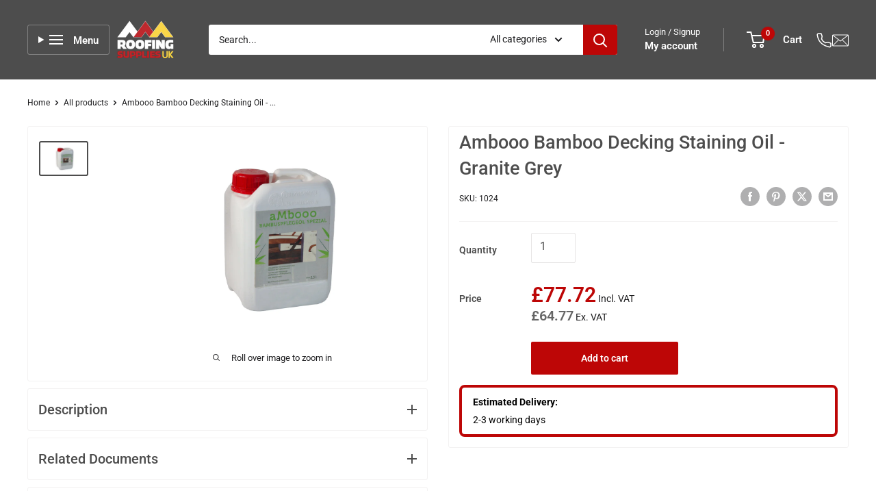

--- FILE ---
content_type: text/html; charset=utf-8
request_url: https://www.roofingsuppliesuk.co.uk/products/ambooo-bamboo-decking-staining-oil-granite-grey
body_size: 78630
content:
<!doctype html>

<html class="no-js" lang="en">
  <head>
    <meta name="ahrefs-site-verification" content="19c2f3ed8b7808fb67eb82ec3f8eec7eb38f4477fbaf47d5d10db369aeee51af">
    <meta name="google-site-verification" content="R2qy93Sex30jnMcgRfRilGgh-thqyH2pHFRlnvFT7y0">
    <meta name="google-site-verification" content="GooGhywoiu9839t543j0s7543uw1.  Please add foster9jg@gmail.com to GA account linked to Property ID: 379584967 - date {10/20/2025}." />

    <script src="//www.roofingsuppliesuk.co.uk/cdn/shop/files/pandectes-rules.js?v=17139053553953772434" defer></script>

    <meta charset="utf-8">
    <meta
      name="viewport"
      content="width=device-width, initial-scale=1.0, height=device-height, minimum-scale=1.0, maximum-scale=1.0"
    >
    <meta name="theme-color" content="#4d4d4d">

    <title>
      Ambooo Bamboo Decking Staining Oil - Granite Grey
    </title><meta name="description" content="Introducing Ambooo Bamboo Decking Staining Oil in Granite Grey. Expert advice, secure payments, and nationwide delivery at Drainage Supplies Direct!"><link rel="canonical" href="https://www.roofingsuppliesuk.co.uk/products/ambooo-bamboo-decking-staining-oil-granite-grey"><link rel="shortcut icon" href="//www.roofingsuppliesuk.co.uk/cdn/shop/files/Adobe_Express_-_file_1.png?crop=center&height=96&v=1753702149&width=96" type="image/png"><link href="//www.roofingsuppliesuk.co.uk/cdn/shop/t/84/assets/theme.css?v=83172443971565377801768407147" rel="stylesheet" type="text/css" media="all" />
    
    <link rel="preload" as="script" href="//www.roofingsuppliesuk.co.uk/cdn/shop/t/84/assets/theme.js?v=168887265492639375151767781414">
    <link rel="preconnect" href="https://cdn.shopify.com">
    <link rel="preconnect" href="https://fonts.shopifycdn.com">
    <link rel="dns-prefetch" href="https://productreviews.shopifycdn.com">
    <link rel="dns-prefetch" href="https://ajax.googleapis.com">
    <link rel="dns-prefetch" href="https://maps.googleapis.com">
    <link rel="dns-prefetch" href="https://maps.gstatic.com">

    <meta property="og:type" content="product">
  <meta property="og:title" content="Ambooo Bamboo Decking Staining Oil - Granite Grey"><meta property="og:image" content="http://www.roofingsuppliesuk.co.uk/cdn/shop/files/Ambooo-Bamboo-Decking-Staining-Oil-Granite-Grey_a14f126d-ce59-42c8-9a4a-9c3da17f2379.jpg?v=1764937956">
    <meta property="og:image:secure_url" content="https://www.roofingsuppliesuk.co.uk/cdn/shop/files/Ambooo-Bamboo-Decking-Staining-Oil-Granite-Grey_a14f126d-ce59-42c8-9a4a-9c3da17f2379.jpg?v=1764937956">
    <meta property="og:image:width" content="2560">
    <meta property="og:image:height" content="1707">
    <meta property="product:availability" content="in stock"><meta property="product:price:amount" content="64.77">
  <meta property="product:price:currency" content="GBP"><meta property="og:description" content="Introducing Ambooo Bamboo Decking Staining Oil in Granite Grey. Expert advice, secure payments, and nationwide delivery at Drainage Supplies Direct!"><meta property="og:url" content="https://www.roofingsuppliesuk.co.uk/products/ambooo-bamboo-decking-staining-oil-granite-grey">
<meta property="og:site_name" content="Roofing Supplies UK"><meta name="twitter:card" content="summary"><meta name="twitter:title" content="Ambooo Bamboo Decking Staining Oil - Granite Grey">
  <meta name="twitter:description" content="Introducing Ambooo Bamboo Decking Staining Oil in Granite Grey, the ideal solution for both protecting and enhancing your bamboo decking. This premium staining oil deeply penetrates the bamboo, providing robust protection against UV rays, moisture, and everyday wear and tear. The elegant Granite Grey colour highlights the natural grain and texture of the bamboo, adding a sleek, modern touch to your outdoor space. Engineered for long-lasting durability, Ambooo Bamboo Decking Staining Oil ensures your decking remains in top condition for years. Application is straightforward and requires minimal maintenance, typically only once every 3-5 years, making it an ideal choice for homeowners and professionals alike. Additionally, the Ambooo oil is made from environmentally friendly ingredients, offering a safe and sustainable option for decking maintenance. By choosing Ambooo Bamboo Decking Staining Oil, you not only enhance the beauty of your outdoor space">
  <meta name="twitter:image" content="https://www.roofingsuppliesuk.co.uk/cdn/shop/files/Ambooo-Bamboo-Decking-Staining-Oil-Granite-Grey_a14f126d-ce59-42c8-9a4a-9c3da17f2379_600x600_crop_center.jpg?v=1764937956">
    <link rel="preload" href="//www.roofingsuppliesuk.co.uk/cdn/fonts/roboto/roboto_n5.250d51708d76acbac296b0e21ede8f81de4e37aa.woff2" as="font" type="font/woff2" crossorigin><link rel="preload" href="//www.roofingsuppliesuk.co.uk/cdn/fonts/roboto/roboto_n4.2019d890f07b1852f56ce63ba45b2db45d852cba.woff2" as="font" type="font/woff2" crossorigin><style>
  @font-face {
  font-family: Roboto;
  font-weight: 500;
  font-style: normal;
  font-display: swap;
  src: url("//www.roofingsuppliesuk.co.uk/cdn/fonts/roboto/roboto_n5.250d51708d76acbac296b0e21ede8f81de4e37aa.woff2") format("woff2"),
       url("//www.roofingsuppliesuk.co.uk/cdn/fonts/roboto/roboto_n5.535e8c56f4cbbdea416167af50ab0ff1360a3949.woff") format("woff");
}

  @font-face {
  font-family: Roboto;
  font-weight: 400;
  font-style: normal;
  font-display: swap;
  src: url("//www.roofingsuppliesuk.co.uk/cdn/fonts/roboto/roboto_n4.2019d890f07b1852f56ce63ba45b2db45d852cba.woff2") format("woff2"),
       url("//www.roofingsuppliesuk.co.uk/cdn/fonts/roboto/roboto_n4.238690e0007583582327135619c5f7971652fa9d.woff") format("woff");
}

@font-face {
  font-family: Roboto;
  font-weight: 600;
  font-style: normal;
  font-display: swap;
  src: url("//www.roofingsuppliesuk.co.uk/cdn/fonts/roboto/roboto_n6.3d305d5382545b48404c304160aadee38c90ef9d.woff2") format("woff2"),
       url("//www.roofingsuppliesuk.co.uk/cdn/fonts/roboto/roboto_n6.bb37be020157f87e181e5489d5e9137ad60c47a2.woff") format("woff");
}

@font-face {
  font-family: Roboto;
  font-weight: 500;
  font-style: italic;
  font-display: swap;
  src: url("//www.roofingsuppliesuk.co.uk/cdn/fonts/roboto/roboto_i5.0ae24363bf5844e2ee3295d84078d36c9bd0faf4.woff2") format("woff2"),
       url("//www.roofingsuppliesuk.co.uk/cdn/fonts/roboto/roboto_i5.a9cdb6a43048799fe739d389c60b64059e33cf12.woff") format("woff");
}


  @font-face {
  font-family: Roboto;
  font-weight: 700;
  font-style: normal;
  font-display: swap;
  src: url("//www.roofingsuppliesuk.co.uk/cdn/fonts/roboto/roboto_n7.f38007a10afbbde8976c4056bfe890710d51dec2.woff2") format("woff2"),
       url("//www.roofingsuppliesuk.co.uk/cdn/fonts/roboto/roboto_n7.94bfdd3e80c7be00e128703d245c207769d763f9.woff") format("woff");
}

  @font-face {
  font-family: Roboto;
  font-weight: 400;
  font-style: italic;
  font-display: swap;
  src: url("//www.roofingsuppliesuk.co.uk/cdn/fonts/roboto/roboto_i4.57ce898ccda22ee84f49e6b57ae302250655e2d4.woff2") format("woff2"),
       url("//www.roofingsuppliesuk.co.uk/cdn/fonts/roboto/roboto_i4.b21f3bd061cbcb83b824ae8c7671a82587b264bf.woff") format("woff");
}

  @font-face {
  font-family: Roboto;
  font-weight: 700;
  font-style: italic;
  font-display: swap;
  src: url("//www.roofingsuppliesuk.co.uk/cdn/fonts/roboto/roboto_i7.7ccaf9410746f2c53340607c42c43f90a9005937.woff2") format("woff2"),
       url("//www.roofingsuppliesuk.co.uk/cdn/fonts/roboto/roboto_i7.49ec21cdd7148292bffea74c62c0df6e93551516.woff") format("woff");
}


  :root {
    --default-text-font-size : 15px;
    --base-text-font-size    : 14px;
    --heading-font-family    : Roboto, sans-serif;
    --heading-font-weight    : 500;
    --heading-font-style     : normal;
    --text-font-family       : Roboto, sans-serif;
    --text-font-weight       : 400;
    --text-font-style        : normal;
    --text-font-bolder-weight: 600;
    --text-link-decoration   : underline;

    --text-color               : #1d1d1f;
    --text-color-rgb           : 29, 29, 31;
    --heading-color            : #4d4d4d;
    --border-color             : #f3f2f2;
    --border-color-rgb         : 243, 242, 242;
    --form-border-color        : #e7e5e5;
    --accent-color             : #4d4d4d;
    --accent-color-rgb         : 77, 77, 77;
    --link-color               : #00aa00;
    --link-color-hover         : #005d00;
    --background               : #ffffff;
    --secondary-background     : #ffffff;
    --secondary-background-rgb : 255, 255, 255;
    --accent-background        : rgba(77, 77, 77, 0.08);

    --input-background: #ffffff;

    --error-color       : #bd0606;
    --error-background  : rgba(189, 6, 6, 0.07);
    --success-color     : #00aa00;
    --success-background: rgba(0, 170, 0, 0.11);

    --primary-button-background      : #bd0606;
    --primary-button-background-rgb  : 189, 6, 6;
    --primary-button-text-color      : #ffffff;
    --secondary-button-background    : #4d4d4d;
    --secondary-button-background-rgb: 77, 77, 77;
    --secondary-button-text-color    : #ffffff;

    --header-background      : #4d4d4d;
    --header-text-color      : #ffffff;
    --header-light-text-color: #ffffff;
    --header-border-color    : rgba(255, 255, 255, 0.3);
    --header-accent-color    : #bd0606;

    --footer-background-color:    #313e47;
    --footer-heading-text-color:  #bd0606;
    --footer-body-text-color:     #ffffff;
    --footer-body-text-color-rgb: 255, 255, 255;
    --footer-accent-color:        #bd0606;
    --footer-accent-color-rgb:    189, 6, 6;
    --footer-border:              none;
    
    --flickity-arrow-color: #c2bdbd;--product-on-sale-accent           : #008a00;
    --product-on-sale-accent-rgb       : 0, 138, 0;
    --product-on-sale-color            : #ffffff;
    --product-in-stock-color           : #008a00;
    --product-low-stock-color          : #ee0000;
    --product-sold-out-color           : #8a9297;
    --product-custom-label-1-background: #008a00;
    --product-custom-label-1-color     : #ffffff;
    --product-custom-label-2-background: #00a500;
    --product-custom-label-2-color     : #ffffff;
    --product-review-star-color        : #ffbd00;

    --mobile-container-gutter : 20px;
    --desktop-container-gutter: 40px;

    /* Shopify related variables */
    --payment-terms-background-color: #ffffff;
  }
</style>

<script>
  // IE11 does not have support for CSS variables, so we have to polyfill them
  if (!(((window || {}).CSS || {}).supports && window.CSS.supports('(--a: 0)'))) {
    const script = document.createElement('script');
    script.type = 'text/javascript';
    script.src = 'https://cdn.jsdelivr.net/npm/css-vars-ponyfill@2';
    script.onload = function() {
      cssVars({});
    };

    document.getElementsByTagName('head')[0].appendChild(script);
  }
</script>


    <script>window.performance && window.performance.mark && window.performance.mark('shopify.content_for_header.start');</script><meta name="facebook-domain-verification" content="k97sgvs4l09uoeeuhuug6i89q0arh6">
<meta id="shopify-digital-wallet" name="shopify-digital-wallet" content="/24210538577/digital_wallets/dialog">
<meta name="shopify-checkout-api-token" content="e5d2f25be4e310c928b09942badd196a">
<meta id="in-context-paypal-metadata" data-shop-id="24210538577" data-venmo-supported="false" data-environment="production" data-locale="en_US" data-paypal-v4="true" data-currency="GBP">
<link rel="alternate" type="application/json+oembed" href="https://www.roofingsuppliesuk.co.uk/products/ambooo-bamboo-decking-staining-oil-granite-grey.oembed">
<script async="async" src="/checkouts/internal/preloads.js?locale=en-GB"></script>
<link rel="preconnect" href="https://shop.app" crossorigin="anonymous">
<script async="async" src="https://shop.app/checkouts/internal/preloads.js?locale=en-GB&shop_id=24210538577" crossorigin="anonymous"></script>
<script id="apple-pay-shop-capabilities" type="application/json">{"shopId":24210538577,"countryCode":"GB","currencyCode":"GBP","merchantCapabilities":["supports3DS"],"merchantId":"gid:\/\/shopify\/Shop\/24210538577","merchantName":"Roofing Supplies UK","requiredBillingContactFields":["postalAddress","email","phone"],"requiredShippingContactFields":["postalAddress","email","phone"],"shippingType":"shipping","supportedNetworks":["visa","maestro","masterCard"],"total":{"type":"pending","label":"Roofing Supplies UK","amount":"1.00"},"shopifyPaymentsEnabled":true,"supportsSubscriptions":true}</script>
<script id="shopify-features" type="application/json">{"accessToken":"e5d2f25be4e310c928b09942badd196a","betas":["rich-media-storefront-analytics"],"domain":"www.roofingsuppliesuk.co.uk","predictiveSearch":true,"shopId":24210538577,"locale":"en"}</script>
<script>var Shopify = Shopify || {};
Shopify.shop = "roofing-supplies-uk-ltd.myshopify.com";
Shopify.locale = "en";
Shopify.currency = {"active":"GBP","rate":"1.0"};
Shopify.country = "GB";
Shopify.theme = {"name":"Back Button on PDP attempt ","id":189265707391,"schema_name":"Warehouse","schema_version":"6.3.0","theme_store_id":871,"role":"main"};
Shopify.theme.handle = "null";
Shopify.theme.style = {"id":null,"handle":null};
Shopify.cdnHost = "www.roofingsuppliesuk.co.uk/cdn";
Shopify.routes = Shopify.routes || {};
Shopify.routes.root = "/";</script>
<script type="module">!function(o){(o.Shopify=o.Shopify||{}).modules=!0}(window);</script>
<script>!function(o){function n(){var o=[];function n(){o.push(Array.prototype.slice.apply(arguments))}return n.q=o,n}var t=o.Shopify=o.Shopify||{};t.loadFeatures=n(),t.autoloadFeatures=n()}(window);</script>
<script>
  window.ShopifyPay = window.ShopifyPay || {};
  window.ShopifyPay.apiHost = "shop.app\/pay";
  window.ShopifyPay.redirectState = null;
</script>
<script id="shop-js-analytics" type="application/json">{"pageType":"product"}</script>
<script defer="defer" async type="module" src="//www.roofingsuppliesuk.co.uk/cdn/shopifycloud/shop-js/modules/v2/client.init-shop-cart-sync_BT-GjEfc.en.esm.js"></script>
<script defer="defer" async type="module" src="//www.roofingsuppliesuk.co.uk/cdn/shopifycloud/shop-js/modules/v2/chunk.common_D58fp_Oc.esm.js"></script>
<script defer="defer" async type="module" src="//www.roofingsuppliesuk.co.uk/cdn/shopifycloud/shop-js/modules/v2/chunk.modal_xMitdFEc.esm.js"></script>
<script type="module">
  await import("//www.roofingsuppliesuk.co.uk/cdn/shopifycloud/shop-js/modules/v2/client.init-shop-cart-sync_BT-GjEfc.en.esm.js");
await import("//www.roofingsuppliesuk.co.uk/cdn/shopifycloud/shop-js/modules/v2/chunk.common_D58fp_Oc.esm.js");
await import("//www.roofingsuppliesuk.co.uk/cdn/shopifycloud/shop-js/modules/v2/chunk.modal_xMitdFEc.esm.js");

  window.Shopify.SignInWithShop?.initShopCartSync?.({"fedCMEnabled":true,"windoidEnabled":true});

</script>
<script>
  window.Shopify = window.Shopify || {};
  if (!window.Shopify.featureAssets) window.Shopify.featureAssets = {};
  window.Shopify.featureAssets['shop-js'] = {"shop-cart-sync":["modules/v2/client.shop-cart-sync_DZOKe7Ll.en.esm.js","modules/v2/chunk.common_D58fp_Oc.esm.js","modules/v2/chunk.modal_xMitdFEc.esm.js"],"init-fed-cm":["modules/v2/client.init-fed-cm_B6oLuCjv.en.esm.js","modules/v2/chunk.common_D58fp_Oc.esm.js","modules/v2/chunk.modal_xMitdFEc.esm.js"],"shop-cash-offers":["modules/v2/client.shop-cash-offers_D2sdYoxE.en.esm.js","modules/v2/chunk.common_D58fp_Oc.esm.js","modules/v2/chunk.modal_xMitdFEc.esm.js"],"shop-login-button":["modules/v2/client.shop-login-button_QeVjl5Y3.en.esm.js","modules/v2/chunk.common_D58fp_Oc.esm.js","modules/v2/chunk.modal_xMitdFEc.esm.js"],"pay-button":["modules/v2/client.pay-button_DXTOsIq6.en.esm.js","modules/v2/chunk.common_D58fp_Oc.esm.js","modules/v2/chunk.modal_xMitdFEc.esm.js"],"shop-button":["modules/v2/client.shop-button_DQZHx9pm.en.esm.js","modules/v2/chunk.common_D58fp_Oc.esm.js","modules/v2/chunk.modal_xMitdFEc.esm.js"],"avatar":["modules/v2/client.avatar_BTnouDA3.en.esm.js"],"init-windoid":["modules/v2/client.init-windoid_CR1B-cfM.en.esm.js","modules/v2/chunk.common_D58fp_Oc.esm.js","modules/v2/chunk.modal_xMitdFEc.esm.js"],"init-shop-for-new-customer-accounts":["modules/v2/client.init-shop-for-new-customer-accounts_C_vY_xzh.en.esm.js","modules/v2/client.shop-login-button_QeVjl5Y3.en.esm.js","modules/v2/chunk.common_D58fp_Oc.esm.js","modules/v2/chunk.modal_xMitdFEc.esm.js"],"init-shop-email-lookup-coordinator":["modules/v2/client.init-shop-email-lookup-coordinator_BI7n9ZSv.en.esm.js","modules/v2/chunk.common_D58fp_Oc.esm.js","modules/v2/chunk.modal_xMitdFEc.esm.js"],"init-shop-cart-sync":["modules/v2/client.init-shop-cart-sync_BT-GjEfc.en.esm.js","modules/v2/chunk.common_D58fp_Oc.esm.js","modules/v2/chunk.modal_xMitdFEc.esm.js"],"shop-toast-manager":["modules/v2/client.shop-toast-manager_DiYdP3xc.en.esm.js","modules/v2/chunk.common_D58fp_Oc.esm.js","modules/v2/chunk.modal_xMitdFEc.esm.js"],"init-customer-accounts":["modules/v2/client.init-customer-accounts_D9ZNqS-Q.en.esm.js","modules/v2/client.shop-login-button_QeVjl5Y3.en.esm.js","modules/v2/chunk.common_D58fp_Oc.esm.js","modules/v2/chunk.modal_xMitdFEc.esm.js"],"init-customer-accounts-sign-up":["modules/v2/client.init-customer-accounts-sign-up_iGw4briv.en.esm.js","modules/v2/client.shop-login-button_QeVjl5Y3.en.esm.js","modules/v2/chunk.common_D58fp_Oc.esm.js","modules/v2/chunk.modal_xMitdFEc.esm.js"],"shop-follow-button":["modules/v2/client.shop-follow-button_CqMgW2wH.en.esm.js","modules/v2/chunk.common_D58fp_Oc.esm.js","modules/v2/chunk.modal_xMitdFEc.esm.js"],"checkout-modal":["modules/v2/client.checkout-modal_xHeaAweL.en.esm.js","modules/v2/chunk.common_D58fp_Oc.esm.js","modules/v2/chunk.modal_xMitdFEc.esm.js"],"shop-login":["modules/v2/client.shop-login_D91U-Q7h.en.esm.js","modules/v2/chunk.common_D58fp_Oc.esm.js","modules/v2/chunk.modal_xMitdFEc.esm.js"],"lead-capture":["modules/v2/client.lead-capture_BJmE1dJe.en.esm.js","modules/v2/chunk.common_D58fp_Oc.esm.js","modules/v2/chunk.modal_xMitdFEc.esm.js"],"payment-terms":["modules/v2/client.payment-terms_Ci9AEqFq.en.esm.js","modules/v2/chunk.common_D58fp_Oc.esm.js","modules/v2/chunk.modal_xMitdFEc.esm.js"]};
</script>
<script>(function() {
  var isLoaded = false;
  function asyncLoad() {
    if (isLoaded) return;
    isLoaded = true;
    var urls = ["https:\/\/ecommplugins-scripts.trustpilot.com\/v2.1\/js\/header.min.js?settings=eyJrZXkiOiJrZ1RxT1Q1NEk0YnZjS1RDIiwicyI6InNrdSJ9\u0026shop=roofing-supplies-uk-ltd.myshopify.com","https:\/\/ecommplugins-trustboxsettings.trustpilot.com\/roofing-supplies-uk-ltd.myshopify.com.js?settings=1625224235139\u0026shop=roofing-supplies-uk-ltd.myshopify.com","https:\/\/widget.trustpilot.com\/bootstrap\/v5\/tp.widget.sync.bootstrap.min.js?shop=roofing-supplies-uk-ltd.myshopify.com","https:\/\/code.jquery.com\/jquery-3.6.0.min.js?shop=roofing-supplies-uk-ltd.myshopify.com","https:\/\/kitbuilder.roofingsuppliesuk.co.uk\/js\/custom-kit-processor.js?shop=roofing-supplies-uk-ltd.myshopify.com"];
    for (var i = 0; i < urls.length; i++) {
      var s = document.createElement('script');
      s.type = 'text/javascript';
      s.async = true;
      s.src = urls[i];
      var x = document.getElementsByTagName('script')[0];
      x.parentNode.insertBefore(s, x);
    }
  };
  if(window.attachEvent) {
    window.attachEvent('onload', asyncLoad);
  } else {
    window.addEventListener('load', asyncLoad, false);
  }
})();</script>
<script id="__st">var __st={"a":24210538577,"offset":0,"reqid":"04106ce2-e831-4121-ad67-5b1e1cbd02ef-1769442430","pageurl":"www.roofingsuppliesuk.co.uk\/products\/ambooo-bamboo-decking-staining-oil-granite-grey","u":"dd2c9bd5f15c","p":"product","rtyp":"product","rid":8934758383856};</script>
<script>window.ShopifyPaypalV4VisibilityTracking = true;</script>
<script id="captcha-bootstrap">!function(){'use strict';const t='contact',e='account',n='new_comment',o=[[t,t],['blogs',n],['comments',n],[t,'customer']],c=[[e,'customer_login'],[e,'guest_login'],[e,'recover_customer_password'],[e,'create_customer']],r=t=>t.map((([t,e])=>`form[action*='/${t}']:not([data-nocaptcha='true']) input[name='form_type'][value='${e}']`)).join(','),a=t=>()=>t?[...document.querySelectorAll(t)].map((t=>t.form)):[];function s(){const t=[...o],e=r(t);return a(e)}const i='password',u='form_key',d=['recaptcha-v3-token','g-recaptcha-response','h-captcha-response',i],f=()=>{try{return window.sessionStorage}catch{return}},m='__shopify_v',_=t=>t.elements[u];function p(t,e,n=!1){try{const o=window.sessionStorage,c=JSON.parse(o.getItem(e)),{data:r}=function(t){const{data:e,action:n}=t;return t[m]||n?{data:e,action:n}:{data:t,action:n}}(c);for(const[e,n]of Object.entries(r))t.elements[e]&&(t.elements[e].value=n);n&&o.removeItem(e)}catch(o){console.error('form repopulation failed',{error:o})}}const l='form_type',E='cptcha';function T(t){t.dataset[E]=!0}const w=window,h=w.document,L='Shopify',v='ce_forms',y='captcha';let A=!1;((t,e)=>{const n=(g='f06e6c50-85a8-45c8-87d0-21a2b65856fe',I='https://cdn.shopify.com/shopifycloud/storefront-forms-hcaptcha/ce_storefront_forms_captcha_hcaptcha.v1.5.2.iife.js',D={infoText:'Protected by hCaptcha',privacyText:'Privacy',termsText:'Terms'},(t,e,n)=>{const o=w[L][v],c=o.bindForm;if(c)return c(t,g,e,D).then(n);var r;o.q.push([[t,g,e,D],n]),r=I,A||(h.body.append(Object.assign(h.createElement('script'),{id:'captcha-provider',async:!0,src:r})),A=!0)});var g,I,D;w[L]=w[L]||{},w[L][v]=w[L][v]||{},w[L][v].q=[],w[L][y]=w[L][y]||{},w[L][y].protect=function(t,e){n(t,void 0,e),T(t)},Object.freeze(w[L][y]),function(t,e,n,w,h,L){const[v,y,A,g]=function(t,e,n){const i=e?o:[],u=t?c:[],d=[...i,...u],f=r(d),m=r(i),_=r(d.filter((([t,e])=>n.includes(e))));return[a(f),a(m),a(_),s()]}(w,h,L),I=t=>{const e=t.target;return e instanceof HTMLFormElement?e:e&&e.form},D=t=>v().includes(t);t.addEventListener('submit',(t=>{const e=I(t);if(!e)return;const n=D(e)&&!e.dataset.hcaptchaBound&&!e.dataset.recaptchaBound,o=_(e),c=g().includes(e)&&(!o||!o.value);(n||c)&&t.preventDefault(),c&&!n&&(function(t){try{if(!f())return;!function(t){const e=f();if(!e)return;const n=_(t);if(!n)return;const o=n.value;o&&e.removeItem(o)}(t);const e=Array.from(Array(32),(()=>Math.random().toString(36)[2])).join('');!function(t,e){_(t)||t.append(Object.assign(document.createElement('input'),{type:'hidden',name:u})),t.elements[u].value=e}(t,e),function(t,e){const n=f();if(!n)return;const o=[...t.querySelectorAll(`input[type='${i}']`)].map((({name:t})=>t)),c=[...d,...o],r={};for(const[a,s]of new FormData(t).entries())c.includes(a)||(r[a]=s);n.setItem(e,JSON.stringify({[m]:1,action:t.action,data:r}))}(t,e)}catch(e){console.error('failed to persist form',e)}}(e),e.submit())}));const S=(t,e)=>{t&&!t.dataset[E]&&(n(t,e.some((e=>e===t))),T(t))};for(const o of['focusin','change'])t.addEventListener(o,(t=>{const e=I(t);D(e)&&S(e,y())}));const B=e.get('form_key'),M=e.get(l),P=B&&M;t.addEventListener('DOMContentLoaded',(()=>{const t=y();if(P)for(const e of t)e.elements[l].value===M&&p(e,B);[...new Set([...A(),...v().filter((t=>'true'===t.dataset.shopifyCaptcha))])].forEach((e=>S(e,t)))}))}(h,new URLSearchParams(w.location.search),n,t,e,['guest_login'])})(!0,!0)}();</script>
<script integrity="sha256-4kQ18oKyAcykRKYeNunJcIwy7WH5gtpwJnB7kiuLZ1E=" data-source-attribution="shopify.loadfeatures" defer="defer" src="//www.roofingsuppliesuk.co.uk/cdn/shopifycloud/storefront/assets/storefront/load_feature-a0a9edcb.js" crossorigin="anonymous"></script>
<script crossorigin="anonymous" defer="defer" src="//www.roofingsuppliesuk.co.uk/cdn/shopifycloud/storefront/assets/shopify_pay/storefront-65b4c6d7.js?v=20250812"></script>
<script data-source-attribution="shopify.dynamic_checkout.dynamic.init">var Shopify=Shopify||{};Shopify.PaymentButton=Shopify.PaymentButton||{isStorefrontPortableWallets:!0,init:function(){window.Shopify.PaymentButton.init=function(){};var t=document.createElement("script");t.src="https://www.roofingsuppliesuk.co.uk/cdn/shopifycloud/portable-wallets/latest/portable-wallets.en.js",t.type="module",document.head.appendChild(t)}};
</script>
<script data-source-attribution="shopify.dynamic_checkout.buyer_consent">
  function portableWalletsHideBuyerConsent(e){var t=document.getElementById("shopify-buyer-consent"),n=document.getElementById("shopify-subscription-policy-button");t&&n&&(t.classList.add("hidden"),t.setAttribute("aria-hidden","true"),n.removeEventListener("click",e))}function portableWalletsShowBuyerConsent(e){var t=document.getElementById("shopify-buyer-consent"),n=document.getElementById("shopify-subscription-policy-button");t&&n&&(t.classList.remove("hidden"),t.removeAttribute("aria-hidden"),n.addEventListener("click",e))}window.Shopify?.PaymentButton&&(window.Shopify.PaymentButton.hideBuyerConsent=portableWalletsHideBuyerConsent,window.Shopify.PaymentButton.showBuyerConsent=portableWalletsShowBuyerConsent);
</script>
<script data-source-attribution="shopify.dynamic_checkout.cart.bootstrap">document.addEventListener("DOMContentLoaded",(function(){function t(){return document.querySelector("shopify-accelerated-checkout-cart, shopify-accelerated-checkout")}if(t())Shopify.PaymentButton.init();else{new MutationObserver((function(e,n){t()&&(Shopify.PaymentButton.init(),n.disconnect())})).observe(document.body,{childList:!0,subtree:!0})}}));
</script>
<link id="shopify-accelerated-checkout-styles" rel="stylesheet" media="screen" href="https://www.roofingsuppliesuk.co.uk/cdn/shopifycloud/portable-wallets/latest/accelerated-checkout-backwards-compat.css" crossorigin="anonymous">
<style id="shopify-accelerated-checkout-cart">
        #shopify-buyer-consent {
  margin-top: 1em;
  display: inline-block;
  width: 100%;
}

#shopify-buyer-consent.hidden {
  display: none;
}

#shopify-subscription-policy-button {
  background: none;
  border: none;
  padding: 0;
  text-decoration: underline;
  font-size: inherit;
  cursor: pointer;
}

#shopify-subscription-policy-button::before {
  box-shadow: none;
}

      </style>

<script>window.performance && window.performance.mark && window.performance.mark('shopify.content_for_header.end');</script>

    <link rel="stylesheet" href="//www.roofingsuppliesuk.co.uk/cdn/shop/t/84/assets/theme.css?v=83172443971565377801768407147">
    <link rel="stylesheet" href="//www.roofingsuppliesuk.co.uk/cdn/shop/t/84/assets/custom.css?v=29117387702549858541767781414">
    
<script type="application/ld+json">
{
  "@context": "http://schema.org/",
  "@type": "Product",
  "name": "Ambooo Bamboo Decking Staining Oil - Granite Grey",
  "url": "https://www.roofingsuppliesuk.co.uk/products/ambooo-bamboo-decking-staining-oil-granite-grey",
  "mpn": 8934758383856,"sku": "1024","gtin13": 7863616270525,"productID": "8934758383856",
  "brand": {
    "@type": "Brand",
    "name": "Castle Composites"
  },"description": "Introducing Ambooo Bamboo Decking Staining Oil in Granite Grey, the ideal solution for both protecting and enhancing your bamboo decking. This premium staining oil deeply penetrates the bamboo, providing robust protection against UV rays, moisture, and everyday wear and tear. The elegant Granite Grey colour highlights the natural grain and texture of the bamboo, adding a sleek, modern touch to your outdoor space.
Engineered for long-lasting durability, Ambooo Bamboo Decking Staining Oil ensures your decking remains in top condition for years. Application is straightforward and requires minimal maintenance, typically only once every 3-5 years, making it an ideal choice for homeowners and professionals alike.
Additionally, the Ambooo oil is made from environmentally friendly ingredients, offering a safe and sustainable option for decking maintenance. By choosing Ambooo Bamboo Decking Staining Oil, you not only enhance the beauty of your outdoor space but also contribute to a greener planet. Experience superior protection and aesthetics with this exceptional staining oil.
Benefits of the Ambooo Bamboo Decking Staining Oil - Granite Grey:

Premium staining oil for bamboo decking
Sleek Granite Grey colour
Weather &amp;amp; wear-resistant

Quick &amp;amp; easy to apply

Low maintenance

Product Specifications:
Pack Size: 2.5L
","image": "https://www.roofingsuppliesuk.co.uk/cdn/shop/files/Ambooo-Bamboo-Decking-Staining-Oil-Granite-Grey_a14f126d-ce59-42c8-9a4a-9c3da17f2379_grande.jpg?v=1764937956","review": [
    {
      "@type": "Review",
      "author": "Roofing Supplies UK",
      "name": "Wonderful product",
      "reviewRating": {
        "@type": "Rating",
        "bestRating": "5",
        "ratingValue": "1",
        "worstRating": "1"
      }
    }
  ],
    "offers": 
      {
        "@type" : "Offer",
    "priceCurrency": "GBP",
    "price": "77.72",
    "itemCondition" : "http://schema.org/NewCondition",
    "availability" : "http://schema.org/InStock",
    "url" : "https://www.roofingsuppliesuk.co.uk/products/ambooo-bamboo-decking-staining-oil-granite-grey?variant=46346162929904","image": "https://www.roofingsuppliesuk.co.uk/cdn/shop/files/Ambooo-Bamboo-Decking-Staining-Oil-Granite-Grey_a14f126d-ce59-42c8-9a4a-9c3da17f2379_grande.jpg?v=1764937956","name" : "Ambooo Bamboo Decking Staining Oil - Granite Grey","gtin13": 7863616270525,"sku": "1024","description" : "Introducing Ambooo Bamboo Decking Staining Oil in Granite Grey, the ideal solution for both protecting and enhancing your bamboo decking. This premium staining oil deeply penetrates the bamboo, providing robust protection against UV rays, moisture, and everyday wear and tear. The elegant Granite Grey colour highlights the natural grain and texture of the bamboo, adding a sleek, modern touch to your outdoor space.
Engineered for long-lasting durability, Ambooo Bamboo Decking Staining Oil ensures your decking remains in top condition for years. Application is straightforward and requires minimal maintenance, typically only once every 3-5 years, making it an ideal choice for homeowners and professionals alike.
Additionally, the Ambooo oil is made from environmentally friendly ingredients, offering a safe and sustainable option for decking maintenance. By choosing Ambooo Bamboo Decking Staining Oil, you not only enhance the beauty of your outdoor space but also contribute to a greener planet. Experience superior protection and aesthetics with this exceptional staining oil.
Benefits of the Ambooo Bamboo Decking Staining Oil - Granite Grey:

Premium staining oil for bamboo decking
Sleek Granite Grey colour
Weather &amp;amp; wear-resistant

Quick &amp;amp; easy to apply

Low maintenance

Product Specifications:
Pack Size: 2.5L
","priceValidUntil": "2027-01-26"
      }}
</script><script type="application/ld+json">
  {
    "@context": "https://schema.org",
    "@type": "BreadcrumbList",
    "itemListElement": [{
        "@type": "ListItem",
        "position": 1,
        "name": "Home",
        "item": "https://www.roofingsuppliesuk.co.uk"
      },{
            "@type": "ListItem",
            "position": 2,
            "name": "Ambooo Bamboo Decking Staining Oil - Granite Grey",
            "item": "https://www.roofingsuppliesuk.co.uk/products/ambooo-bamboo-decking-staining-oil-granite-grey"
          }]
  }
</script>

    <script>
      // This allows to expose several variables to the global scope, to be used in scripts
      window.theme = {
        pageType: "product",
        cartCount: 0,
        moneyFormat: "£{{amount}}",
        moneyWithCurrencyFormat: "£{{amount}} GBP",
        currencyCodeEnabled: false,
        showDiscount: false,
        discountMode: "saving",
        cartType: "drawer"
      };

      window.routes = {
        rootUrl: "\/",
        rootUrlWithoutSlash: '',
        cartUrl: "\/cart",
        cartAddUrl: "\/cart\/add",
        cartChangeUrl: "\/cart\/change",
        searchUrl: "\/search",
        productRecommendationsUrl: "\/recommendations\/products"
      };

      window.languages = {
        productRegularPrice: "Regular price",
        productSalePrice: "Sale price",
        collectionOnSaleLabel: "Save {{savings}}",
        productFormUnavailable: "Unavailable",
        productFormAddToCart: "Add to cart",
        productFormPreOrder: "Pre-order",
        productFormSoldOut: "Sold out",
        productAdded: "Product has been added to your cart",
        productAddedShort: "Added!",
        shippingEstimatorNoResults: "No shipping could be found for your address.",
        shippingEstimatorOneResult: "There is one shipping rate for your address:",
        shippingEstimatorMultipleResults: "There are {{count}} shipping rates for your address:",
        shippingEstimatorErrors: "There are some errors:"
      };

      document.documentElement.className = document.documentElement.className.replace('no-js', 'js');
    </script><script>
      src = 'https://code.jquery.com/jquery-2.2.4.min.js';
      integrity = 'sha256-BbhdlvQf/xTY9gja0Dq3HiwQF8LaCRTXxZKRutelT44=';
      crossorigin = 'anonymous';
    </script>

    <script src="//www.roofingsuppliesuk.co.uk/cdn/shop/t/84/assets/theme.js?v=168887265492639375151767781414" defer></script>
    <script src="//www.roofingsuppliesuk.co.uk/cdn/shop/t/84/assets/custom.js?v=108890584479151831201767781414" defer></script>

    <script src="//www.roofingsuppliesuk.co.uk/cdn/shop/t/84/assets/shipping-vat.js?v=67408314383865397061767781414" defer></script><script>
        (function () {
          window.onpageshow = function () {
            // We force re-freshing the cart content onpageshow, as most browsers will serve a cache copy when hitting the
            // back button, which cause staled data
            document.documentElement.dispatchEvent(
              new CustomEvent('cart:refresh', {
                bubbles: true,
                detail: { scrollToTop: false },
              })
            );
          };
        })();
      </script>

    


      

    <script type="text/javascript">
      (function (c, l, a, r, i, t, y) {
        c[a] =
          c[a] ||
          function () {
            (c[a].q = c[a].q || []).push(arguments);
          };
        t = l.createElement(r);
        t.async = 1;
        t.src = 'https://www.clarity.ms/tag/' + i;
        y = l.getElementsByTagName(r)[0];
        y.parentNode.insertBefore(t, y);
      })(window, document, 'clarity', 'script', 'si9sv72wlf');
    </script>
    
     
  <!-- BEGIN app block: shopify://apps/pandectes-gdpr/blocks/banner/58c0baa2-6cc1-480c-9ea6-38d6d559556a -->
  
    
      <!-- TCF is active, scripts are loaded above -->
      
        <script>
          if (!window.PandectesRulesSettings) {
            window.PandectesRulesSettings = {"store":{"id":24210538577,"adminMode":false,"headless":false,"storefrontRootDomain":"","checkoutRootDomain":"","storefrontAccessToken":""},"banner":{"revokableTrigger":false,"cookiesBlockedByDefault":"-1","hybridStrict":true,"isActive":true},"geolocation":{"brOnly":false,"caOnly":false,"euOnly":false,"canadaOnly":false,"globalVisibility":true},"blocker":{"isActive":true,"googleConsentMode":{"isActive":true,"id":"","analyticsId":"GT-TQRKJXLJ","adwordsId":"AW-452207660","adStorageCategory":4,"analyticsStorageCategory":2,"functionalityStorageCategory":1,"personalizationStorageCategory":1,"securityStorageCategory":0,"customEvent":false,"redactData":true,"urlPassthrough":false,"dataLayerProperty":"dataLayer","waitForUpdate":0,"useNativeChannel":false,"debugMode":false},"facebookPixel":{"isActive":false,"id":"","ldu":false},"microsoft":{"isActive":true,"uetTags":""},"clarity":{"isActive":true,"id":""},"rakuten":{"isActive":false,"cmp":false,"ccpa":false},"gpcIsActive":true,"klaviyoIsActive":false,"defaultBlocked":7,"patterns":{"whiteList":[],"blackList":{"1":[],"2":["clarity.ms"],"4":["bat.bing.com"],"8":[]},"iframesWhiteList":[],"iframesBlackList":{"1":[],"2":[],"4":[],"8":[]},"beaconsWhiteList":[],"beaconsBlackList":{"1":[],"2":[],"4":[],"8":[]}}}};
            const rulesScript = document.createElement('script');
            window.PandectesRulesSettings.auto = true;
            rulesScript.src = "https://cdn.shopify.com/extensions/019bf9f2-2284-7e6a-94f3-548acaed6f98/gdpr-246/assets/pandectes-rules.js";
            const firstChild = document.head.firstChild;
            document.head.insertBefore(rulesScript, firstChild);
          }
        </script>
      
      <script>
        
          window.PandectesSettings = {"store":{"id":24210538577,"plan":"premium","theme":"Working of Niva Comm[ 23-06-2025 ]","primaryLocale":"en","adminMode":false,"headless":false,"storefrontRootDomain":"","checkoutRootDomain":"","storefrontAccessToken":""},"tsPublished":1753947785,"declaration":{"showPurpose":false,"showProvider":false,"showDateGenerated":false},"language":{"unpublished":[],"languageMode":"Single","fallbackLanguage":"en","languageDetection":"browser","languagesSupported":[]},"texts":{"managed":{"headerText":{"en":"We respect your privacy"},"consentText":{"en":"We use cookies to enhance your experience, analyse site usage, and for marketing purposes. For more information, please read our privacy policy. The collection, sharing, and use of personal data can be used for personalization of ads. You can manage your cookie preferences by clicking"},"linkText":{"en":"Learn more"},"imprintText":{"en":"Imprint"},"googleLinkText":{"en":"Google's Privacy Terms"},"allowButtonText":{"en":"Accept All"},"denyButtonText":{"en":"Decline"},"dismissButtonText":{"en":"Ok"},"leaveSiteButtonText":{"en":"Leave this site"},"preferencesButtonText":{"en":"Preferences"},"cookiePolicyText":{"en":"Cookie policy"},"preferencesPopupTitleText":{"en":"Manage consent preferences"},"preferencesPopupIntroText":{"en":"We use cookies to optimize website functionality, analyze the performance, and provide personalized experience to you. Some cookies are essential to make the website operate and function correctly. Those cookies cannot be disabled. In this window you can manage your preference of cookies."},"preferencesPopupSaveButtonText":{"en":"Save preferences"},"preferencesPopupCloseButtonText":{"en":"Close"},"preferencesPopupAcceptAllButtonText":{"en":"Accept all"},"preferencesPopupRejectAllButtonText":{"en":"Reject all"},"cookiesDetailsText":{"en":"Cookies details"},"preferencesPopupAlwaysAllowedText":{"en":"Always allowed"},"accessSectionParagraphText":{"en":"You have the right to request access to your data at any time."},"accessSectionTitleText":{"en":"Data portability"},"accessSectionAccountInfoActionText":{"en":"Personal data"},"accessSectionDownloadReportActionText":{"en":"Request export"},"accessSectionGDPRRequestsActionText":{"en":"Data subject requests"},"accessSectionOrdersRecordsActionText":{"en":"Orders"},"rectificationSectionParagraphText":{"en":"You have the right to request your data to be updated whenever you think it is appropriate."},"rectificationSectionTitleText":{"en":"Data Rectification"},"rectificationCommentPlaceholder":{"en":"Describe what you want to be updated"},"rectificationCommentValidationError":{"en":"Comment is required"},"rectificationSectionEditAccountActionText":{"en":"Request an update"},"erasureSectionTitleText":{"en":"Right to be forgotten"},"erasureSectionParagraphText":{"en":"You have the right to ask all your data to be erased. After that, you will no longer be able to access your account."},"erasureSectionRequestDeletionActionText":{"en":"Request personal data deletion"},"consentDate":{"en":"Consent date"},"consentId":{"en":"Consent ID"},"consentSectionChangeConsentActionText":{"en":"Change consent preference"},"consentSectionConsentedText":{"en":"You consented to the cookies policy of this website on"},"consentSectionNoConsentText":{"en":"You have not consented to the cookies policy of this website."},"consentSectionTitleText":{"en":"Your cookie consent"},"consentStatus":{"en":"Consent preference"},"confirmationFailureMessage":{"en":"Your request was not verified. Please try again and if problem persists, contact store owner for assistance"},"confirmationFailureTitle":{"en":"A problem occurred"},"confirmationSuccessMessage":{"en":"We will soon get back to you as to your request."},"confirmationSuccessTitle":{"en":"Your request is verified"},"guestsSupportEmailFailureMessage":{"en":"Your request was not submitted. Please try again and if problem persists, contact store owner for assistance."},"guestsSupportEmailFailureTitle":{"en":"A problem occurred"},"guestsSupportEmailPlaceholder":{"en":"E-mail address"},"guestsSupportEmailSuccessMessage":{"en":"If you are registered as a customer of this store, you will soon receive an email with instructions on how to proceed."},"guestsSupportEmailSuccessTitle":{"en":"Thank you for your request"},"guestsSupportEmailValidationError":{"en":"Email is not valid"},"guestsSupportInfoText":{"en":"Please login with your customer account to further proceed."},"submitButton":{"en":"Submit"},"submittingButton":{"en":"Submitting..."},"cancelButton":{"en":"Cancel"},"declIntroText":{"en":"We use cookies to optimize website functionality, analyze the performance, and provide personalized experience to you. Some cookies are essential to make the website operate and function correctly. Those cookies cannot be disabled. In this window you can manage your preference of cookies."},"declName":{"en":"Name"},"declPurpose":{"en":"Purpose"},"declType":{"en":"Type"},"declRetention":{"en":"Retention"},"declProvider":{"en":"Provider"},"declFirstParty":{"en":"First-party"},"declThirdParty":{"en":"Third-party"},"declSeconds":{"en":"seconds"},"declMinutes":{"en":"minutes"},"declHours":{"en":"hours"},"declDays":{"en":"days"},"declMonths":{"en":"months"},"declYears":{"en":"years"},"declSession":{"en":"Session"},"declDomain":{"en":"Domain"},"declPath":{"en":"Path"}},"categories":{"strictlyNecessaryCookiesTitleText":{"en":"Strictly necessary cookies"},"strictlyNecessaryCookiesDescriptionText":{"en":"These cookies are essential in order to enable you to move around the website and use its features, such as accessing secure areas of the website. The website cannot function properly without these cookies."},"functionalityCookiesTitleText":{"en":"Functional cookies"},"functionalityCookiesDescriptionText":{"en":"These cookies enable the site to provide enhanced functionality and personalisation. They may be set by us or by third party providers whose services we have added to our pages. If you do not allow these cookies then some or all of these services may not function properly."},"performanceCookiesTitleText":{"en":"Performance cookies"},"performanceCookiesDescriptionText":{"en":"These cookies enable us to monitor and improve the performance of our website. For example, they allow us to count visits, identify traffic sources and see which parts of the site are most popular."},"targetingCookiesTitleText":{"en":"Targeting cookies"},"targetingCookiesDescriptionText":{"en":"These cookies may be set through our site by our advertising partners. They may be used by those companies to build a profile of your interests and show you relevant adverts on other sites.    They do not store directly personal information, but are based on uniquely identifying your browser and internet device. If you do not allow these cookies, you will experience less targeted advertising."},"unclassifiedCookiesTitleText":{"en":"Unclassified cookies"},"unclassifiedCookiesDescriptionText":{"en":"Unclassified cookies are cookies that we are in the process of classifying, together with the providers of individual cookies."}},"auto":{}},"library":{"previewMode":false,"fadeInTimeout":0,"defaultBlocked":-1,"showLink":true,"showImprintLink":false,"showGoogleLink":true,"enabled":true,"cookie":{"expiryDays":365,"secure":true,"domain":""},"dismissOnScroll":false,"dismissOnWindowClick":false,"dismissOnTimeout":false,"palette":{"popup":{"background":"#EFEFEF","backgroundForCalculations":{"a":1,"b":239,"g":239,"r":239},"text":"#404040"},"button":{"background":"transparent","backgroundForCalculations":{"a":1,"b":255,"g":255,"r":255},"text":"#3E8307","textForCalculation":{"a":1,"b":7,"g":131,"r":62},"border":"#3E8307"}},"content":{"href":"https://roofing-supplies-uk-ltd.myshopify.com/policies/privacy-policy","imprintHref":"/","close":"&#10005;","target":"","logo":"<img class=\"cc-banner-logo\" style=\"max-height: 22px;\" src=\"https://roofing-supplies-uk-ltd.myshopify.com/cdn/shop/files/pandectes-banner-logo.png\" alt=\"Cookie banner\" />"},"window":"<div role=\"dialog\" aria-label=\"We respect your privacy\" aria-describedby=\"cookieconsent:desc\" id=\"pandectes-banner\" class=\"cc-window-wrapper cc-popup-wrapper\"><div class=\"pd-cookie-banner-window cc-window {{classes}}\"><!--googleoff: all-->{{children}}<!--googleon: all--></div></div>","compliance":{"custom":"<div class=\"cc-compliance cc-highlight\">{{preferences}}{{allow}}</div>"},"type":"custom","layouts":{"basic":"{{logo}}{{messagelink}}{{compliance}}"},"position":"popup","theme":"wired","revokable":false,"animateRevokable":false,"revokableReset":false,"revokableLogoUrl":"","revokablePlacement":"bottom-left","revokableMarginHorizontal":15,"revokableMarginVertical":15,"static":false,"autoAttach":true,"hasTransition":true,"blacklistPage":[""],"elements":{"close":"<button aria-label=\"Close\" type=\"button\" class=\"cc-close\">{{close}}</button>","dismiss":"<button type=\"button\" class=\"cc-btn cc-btn-decision cc-dismiss\">{{dismiss}}</button>","allow":"<button type=\"button\" class=\"cc-btn cc-btn-decision cc-allow\">{{allow}}</button>","deny":"<button type=\"button\" class=\"cc-btn cc-btn-decision cc-deny\">{{deny}}</button>","preferences":"<button type=\"button\" class=\"cc-btn cc-settings\" onclick=\"Pandectes.fn.openPreferences()\">{{preferences}}</button>"}},"geolocation":{"brOnly":false,"caOnly":false,"euOnly":false,"canadaOnly":false,"globalVisibility":true},"dsr":{"guestsSupport":false,"accessSectionDownloadReportAuto":false},"banner":{"resetTs":1665398552,"extraCss":"        .cc-banner-logo {max-width: 24em!important;}    @media(min-width: 768px) {.cc-window.cc-floating{max-width: 24em!important;width: 24em!important;}}    .cc-message, .pd-cookie-banner-window .cc-header, .cc-logo {text-align: left}    .cc-window-wrapper{z-index: 2147483647;-webkit-transition: opacity 1s ease;  transition: opacity 1s ease;}    .cc-window{z-index: 2147483647;font-family: inherit;}    .pd-cookie-banner-window .cc-header{font-family: inherit;}    .pd-cp-ui{font-family: inherit; background-color: #EFEFEF;color:#404040;}    button.pd-cp-btn, a.pd-cp-btn{}    input + .pd-cp-preferences-slider{background-color: rgba(64, 64, 64, 0.3)}    .pd-cp-scrolling-section::-webkit-scrollbar{background-color: rgba(64, 64, 64, 0.3)}    input:checked + .pd-cp-preferences-slider{background-color: rgba(64, 64, 64, 1)}    .pd-cp-scrolling-section::-webkit-scrollbar-thumb {background-color: rgba(64, 64, 64, 1)}    .pd-cp-ui-close{color:#404040;}    .pd-cp-preferences-slider:before{background-color: #EFEFEF}    .pd-cp-title:before {border-color: #404040!important}    .pd-cp-preferences-slider{background-color:#404040}    .pd-cp-toggle{color:#404040!important}    @media(max-width:699px) {.pd-cp-ui-close-top svg {fill: #404040}}    .pd-cp-toggle:hover,.pd-cp-toggle:visited,.pd-cp-toggle:active{color:#404040!important}    .pd-cookie-banner-window {box-shadow: 0 0 18px rgb(0 0 0 / 20%);}  ","customJavascript":{},"showPoweredBy":false,"logoHeight":22,"revokableTrigger":false,"hybridStrict":true,"cookiesBlockedByDefault":"7","isActive":true,"implicitSavePreferences":true,"cookieIcon":false,"blockBots":false,"showCookiesDetails":true,"hasTransition":true,"blockingPage":false,"showOnlyLandingPage":false,"leaveSiteUrl":"https://www.google.com","linkRespectStoreLang":false},"cookies":{"0":[{"name":"secure_customer_sig","type":"http","domain":"www.roofingsuppliesuk.co.uk","path":"/","provider":"Shopify","firstParty":true,"retention":"1 year(s)","expires":1,"unit":"declYears","purpose":{"en":"Used in connection with customer login."}},{"name":"cart_currency","type":"http","domain":"www.roofingsuppliesuk.co.uk","path":"/","provider":"Shopify","firstParty":true,"retention":"14 day(s)","expires":14,"unit":"declDays","purpose":{"en":"The cookie is necessary for the secure checkout and payment function on the website. This function is provided by shopify.com."}},{"name":"localization","type":"http","domain":"www.roofingsuppliesuk.co.uk","path":"/","provider":"Shopify","firstParty":true,"retention":"1 year(s)","expires":1,"unit":"declYears","purpose":{"en":"Shopify store localization"}},{"name":"cart","type":"http","domain":"www.roofingsuppliesuk.co.uk","path":"/","provider":"Shopify","firstParty":true,"retention":"14 day(s)","expires":14,"unit":"declDays","purpose":{"en":"Necessary for the shopping cart functionality on the website."}},{"name":"cart_ts","type":"http","domain":"www.roofingsuppliesuk.co.uk","path":"/","provider":"Shopify","firstParty":true,"retention":"14 day(s)","expires":14,"unit":"declDays","purpose":{"en":"Used in connection with checkout."}},{"name":"cart_ver","type":"http","domain":"www.roofingsuppliesuk.co.uk","path":"/","provider":"Shopify","firstParty":true,"retention":"14 day(s)","expires":14,"unit":"declDays","purpose":{"en":"Used in connection with shopping cart."}},{"name":"_secure_session_id","type":"http","domain":"www.roofingsuppliesuk.co.uk","path":"/","provider":"Shopify","firstParty":true,"retention":"24 hour(s)","expires":24,"unit":"declHours","purpose":{"en":"Used in connection with navigation through a storefront."}},{"name":"cart_sig","type":"http","domain":"www.roofingsuppliesuk.co.uk","path":"/","provider":"Shopify","firstParty":true,"retention":"14 day(s)","expires":14,"unit":"declDays","purpose":{"en":"Shopify analytics."}}],"1":[{"name":"_orig_referrer","type":"http","domain":".roofingsuppliesuk.co.uk","path":"/","provider":"Shopify","firstParty":false,"retention":"14 day(s)","expires":14,"unit":"declDays","purpose":{"en":"Tracks landing pages."}},{"name":"_landing_page","type":"http","domain":".roofingsuppliesuk.co.uk","path":"/","provider":"Shopify","firstParty":false,"retention":"14 day(s)","expires":14,"unit":"declDays","purpose":{"en":"Tracks landing pages."}},{"name":"_y","type":"http","domain":".roofingsuppliesuk.co.uk","path":"/","provider":"Shopify","firstParty":false,"retention":"1 year(s)","expires":1,"unit":"declYears","purpose":{"en":"Shopify analytics."}},{"name":"_s","type":"http","domain":".roofingsuppliesuk.co.uk","path":"/","provider":"Shopify","firstParty":false,"retention":"30 minute(s)","expires":30,"unit":"declMinutes","purpose":{"en":"Shopify analytics."}},{"name":"_shopify_y","type":"http","domain":".roofingsuppliesuk.co.uk","path":"/","provider":"Shopify","firstParty":false,"retention":"1 year(s)","expires":1,"unit":"declYears","purpose":{"en":"Shopify analytics."}},{"name":"_shopify_s","type":"http","domain":".roofingsuppliesuk.co.uk","path":"/","provider":"Shopify","firstParty":false,"retention":"30 minute(s)","expires":30,"unit":"declMinutes","purpose":{"en":"Shopify analytics."}},{"name":"_shopify_sa_t","type":"http","domain":".roofingsuppliesuk.co.uk","path":"/","provider":"Shopify","firstParty":false,"retention":"30 minute(s)","expires":30,"unit":"declMinutes","purpose":{"en":"Shopify analytics relating to marketing & referrals."}},{"name":"_shopify_sa_p","type":"http","domain":".roofingsuppliesuk.co.uk","path":"/","provider":"Shopify","firstParty":false,"retention":"30 minute(s)","expires":30,"unit":"declMinutes","purpose":{"en":"Shopify analytics relating to marketing & referrals."}}],"2":[{"name":"_gid","type":"http","domain":".roofingsuppliesuk.co.uk","path":"/","provider":"Google","firstParty":false,"retention":"24 hour(s)","expires":24,"unit":"declHours","purpose":{"en":"Cookie is placed by Google Analytics to count and track pageviews."}},{"name":"_ga","type":"http","domain":".roofingsuppliesuk.co.uk","path":"/","provider":"Google","firstParty":false,"retention":"1 year(s)","expires":1,"unit":"declYears","purpose":{"en":"Cookie is set by Google Analytics with unknown functionality"}},{"name":"_gat","type":"http","domain":".roofingsuppliesuk.co.uk","path":"/","provider":"Google","firstParty":false,"retention":"37 second(s)","expires":37,"unit":"declSeconds","purpose":{"en":"Cookie is placed by Google Analytics to filter requests from bots."}},{"name":"_ga_HRQWDCQE13","type":"http","domain":".roofingsuppliesuk.co.uk","path":"/","provider":"Google","firstParty":false,"retention":"1 year(s)","expires":1,"unit":"declYears","purpose":{"en":""}}],"4":[{"name":"_gcl_au","type":"http","domain":".roofingsuppliesuk.co.uk","path":"/","provider":"Google","firstParty":false,"retention":"90 day(s)","expires":90,"unit":"declDays","purpose":{"en":"Cookie is placed by Google Tag Manager to track conversions."}},{"name":"IDE","type":"http","domain":".doubleclick.net","path":"/","provider":"Google","firstParty":false,"retention":"1 year(s)","expires":1,"unit":"declYears","purpose":{"en":"To measure the visitors’ actions after they click through from an advert. Expires after 1 year."}},{"name":"__kla_id","type":"http","domain":"www.roofingsuppliesuk.co.uk","path":"/","provider":"Klaviyo","firstParty":true,"retention":"1 year(s)","expires":1,"unit":"declYears","purpose":{"en":"Tracks when someone clicks through a Klaviyo email to your website."}},{"name":"test_cookie","type":"http","domain":".doubleclick.net","path":"/","provider":"Google","firstParty":false,"retention":"15 minute(s)","expires":15,"unit":"declMinutes","purpose":{"en":"To measure the visitors’ actions after they click through from an advert. Expires after each visit."}}],"8":[{"name":"_gat_gtag_UA_243074276_1","type":"http","domain":".roofingsuppliesuk.co.uk","path":"/","provider":"Unknown","firstParty":false,"retention":"36 second(s)","expires":36,"unit":"declSeconds","purpose":{"en":""}},{"name":"sc_is_visitor_unique","type":"http","domain":".roofingsuppliesuk.co.uk","path":"/","provider":"Unknown","firstParty":false,"retention":"1 year(s)","expires":1,"unit":"declYears","purpose":{"en":""}},{"name":"is_unique","type":"http","domain":".statcounter.com","path":"/","provider":"Unknown","firstParty":false,"retention":"1 year(s)","expires":1,"unit":"declYears","purpose":{"en":""}},{"name":"is_visitor_unique","type":"http","domain":".statcounter.com","path":"/","provider":"Unknown","firstParty":false,"retention":"1 year(s)","expires":1,"unit":"declYears","purpose":{"en":""}},{"name":"XSRF-TOKEN","type":"http","domain":"app.shopifydevelopers.net","path":"/","provider":"Unknown","firstParty":false,"retention":"2 hour(s)","expires":2,"unit":"declHours","purpose":{"en":""}},{"name":"laravel_session","type":"http","domain":"app.shopifydevelopers.net","path":"/","provider":"Unknown","firstParty":false,"retention":"2 hour(s)","expires":2,"unit":"declHours","purpose":{"en":""}},{"name":"_gat_gtag_UA_30433926_3","type":"http","domain":".roofingsuppliesuk.co.uk","path":"/","provider":"Unknown","firstParty":false,"retention":"37 second(s)","expires":37,"unit":"declSeconds","purpose":{"en":""}}]},"blocker":{"isActive":true,"googleConsentMode":{"id":"","analyticsId":"GT-TQRKJXLJ","adwordsId":"AW-452207660","isActive":true,"adStorageCategory":4,"analyticsStorageCategory":2,"personalizationStorageCategory":1,"functionalityStorageCategory":1,"customEvent":false,"securityStorageCategory":0,"redactData":true,"urlPassthrough":false,"dataLayerProperty":"dataLayer","waitForUpdate":0,"useNativeChannel":false,"debugMode":false},"facebookPixel":{"id":"","isActive":false,"ldu":false},"microsoft":{"isActive":true,"uetTags":""},"rakuten":{"isActive":false,"cmp":false,"ccpa":false},"klaviyoIsActive":false,"gpcIsActive":true,"clarity":{"isActive":true,"id":""},"defaultBlocked":7,"patterns":{"whiteList":[],"blackList":{"1":[],"2":["clarity.ms"],"4":["bat.bing.com"],"8":[]},"iframesWhiteList":[],"iframesBlackList":{"1":[],"2":[],"4":[],"8":[]},"beaconsWhiteList":[],"beaconsBlackList":{"1":[],"2":[],"4":[],"8":[]}}}};
        
        window.addEventListener('DOMContentLoaded', function(){
          const script = document.createElement('script');
          
            script.src = "https://cdn.shopify.com/extensions/019bf9f2-2284-7e6a-94f3-548acaed6f98/gdpr-246/assets/pandectes-core.js";
          
          script.defer = true;
          document.body.appendChild(script);
        })
      </script>
    
  


<!-- END app block --><!-- BEGIN app block: shopify://apps/hulk-form-builder/blocks/app-embed/b6b8dd14-356b-4725-a4ed-77232212b3c3 --><!-- BEGIN app snippet: hulkapps-formbuilder-theme-ext --><script type="text/javascript">
  
  if (typeof window.formbuilder_customer != "object") {
        window.formbuilder_customer = {}
  }

  window.hulkFormBuilder = {
    form_data: {},
    shop_data: {"shop_GWaIS2aZWhdilhTWGztY5g":{"shop_uuid":"GWaIS2aZWhdilhTWGztY5g","shop_timezone":"Europe\/London","shop_id":128808,"shop_is_after_submit_enabled":false,"shop_shopify_plan":"Shopify Plus","shop_shopify_domain":"roofing-supplies-uk-ltd.myshopify.com","shop_created_at":"2025-02-13T06:46:41.966-06:00","is_skip_metafield":false,"shop_deleted":false,"shop_disabled":false}},
    settings_data: {"shop_settings":{"shop_customise_msgs":[],"default_customise_msgs":{"is_required":"is required","thank_you":"Thank you! The form was submitted successfully.","processing":"Processing...","valid_data":"Please provide valid data","valid_email":"Provide valid email format","valid_tags":"HTML Tags are not allowed","valid_phone":"Provide valid phone number","valid_captcha":"Please provide valid captcha response","valid_url":"Provide valid URL","only_number_alloud":"Provide valid number in","number_less":"must be less than","number_more":"must be more than","image_must_less":"Image must be less than 20MB","image_number":"Images allowed","image_extension":"Invalid extension! Please provide image file","error_image_upload":"Error in image upload. Please try again.","error_file_upload":"Error in file upload. Please try again.","your_response":"Your response","error_form_submit":"Error occur.Please try again after sometime.","email_submitted":"Form with this email is already submitted","invalid_email_by_zerobounce":"The email address you entered appears to be invalid. Please check it and try again.","download_file":"Download file","card_details_invalid":"Your card details are invalid","card_details":"Card details","please_enter_card_details":"Please enter card details","card_number":"Card number","exp_mm":"Exp MM","exp_yy":"Exp YY","crd_cvc":"CVV","payment_value":"Payment amount","please_enter_payment_amount":"Please enter payment amount","address1":"Address line 1","address2":"Address line 2","city":"City","province":"Province","zipcode":"Zip code","country":"Country","blocked_domain":"This form does not accept addresses from","file_must_less":"File must be less than 20MB","file_extension":"Invalid extension! Please provide file","only_file_number_alloud":"files allowed","previous":"Previous","next":"Next","must_have_a_input":"Please enter at least one field.","please_enter_required_data":"Please enter required data","atleast_one_special_char":"Include at least one special character","atleast_one_lowercase_char":"Include at least one lowercase character","atleast_one_uppercase_char":"Include at least one uppercase character","atleast_one_number":"Include at least one number","must_have_8_chars":"Must have 8 characters long","be_between_8_and_12_chars":"Be between 8 and 12 characters long","please_select":"Please Select","phone_submitted":"Form with this phone number is already submitted","user_res_parse_error":"Error while submitting the form","valid_same_values":"values must be same","product_choice_clear_selection":"Clear Selection","picture_choice_clear_selection":"Clear Selection","remove_all_for_file_image_upload":"Remove All","invalid_file_type_for_image_upload":"You can't upload files of this type.","invalid_file_type_for_signature_upload":"You can't upload files of this type.","max_files_exceeded_for_file_upload":"You can not upload any more files.","max_files_exceeded_for_image_upload":"You can not upload any more files.","file_already_exist":"File already uploaded","max_limit_exceed":"You have added the maximum number of text fields.","cancel_upload_for_file_upload":"Cancel upload","cancel_upload_for_image_upload":"Cancel upload","cancel_upload_for_signature_upload":"Cancel upload"},"shop_blocked_domains":[]}},
    features_data: {"shop_plan_features":{"shop_plan_features":["unlimited-forms","full-design-customization","export-form-submissions","multiple-recipients-for-form-submissions","multiple-admin-notifications","enable-captcha","unlimited-file-uploads","save-submitted-form-data","set-auto-response-message","conditional-logic","form-banner","save-as-draft-facility","include-user-response-in-admin-email","disable-form-submission","file-upload"]}},
    shop: null,
    shop_id: null,
    plan_features: null,
    validateDoubleQuotes: false,
    assets: {
      extraFunctions: "https://cdn.shopify.com/extensions/019bb5ee-ec40-7527-955d-c1b8751eb060/form-builder-by-hulkapps-50/assets/extra-functions.js",
      extraStyles: "https://cdn.shopify.com/extensions/019bb5ee-ec40-7527-955d-c1b8751eb060/form-builder-by-hulkapps-50/assets/extra-styles.css",
      bootstrapStyles: "https://cdn.shopify.com/extensions/019bb5ee-ec40-7527-955d-c1b8751eb060/form-builder-by-hulkapps-50/assets/theme-app-extension-bootstrap.css"
    },
    translations: {
      htmlTagNotAllowed: "HTML Tags are not allowed",
      sqlQueryNotAllowed: "SQL Queries are not allowed",
      doubleQuoteNotAllowed: "Double quotes are not allowed",
      vorwerkHttpWwwNotAllowed: "The words \u0026#39;http\u0026#39; and \u0026#39;www\u0026#39; are not allowed. Please remove them and try again.",
      maxTextFieldsReached: "You have added the maximum number of text fields.",
      avoidNegativeWords: "Avoid negative words: Don\u0026#39;t use negative words in your contact message.",
      customDesignOnly: "This form is for custom designs requests. For general inquiries please contact our team at info@stagheaddesigns.com",
      zerobounceApiErrorMsg: "We couldn\u0026#39;t verify your email due to a technical issue. Please try again later.",
    }

  }

  

  window.FbThemeAppExtSettingsHash = {}
  
</script><!-- END app snippet --><!-- END app block --><!-- BEGIN app block: shopify://apps/simprosys-google-shopping-feed/blocks/core_settings_block/1f0b859e-9fa6-4007-97e8-4513aff5ff3b --><!-- BEGIN: GSF App Core Tags & Scripts by Simprosys Google Shopping Feed -->









<!-- END: GSF App Core Tags & Scripts by Simprosys Google Shopping Feed -->
<!-- END app block --><script src="https://cdn.shopify.com/extensions/019bb5ee-ec40-7527-955d-c1b8751eb060/form-builder-by-hulkapps-50/assets/form-builder-script.js" type="text/javascript" defer="defer"></script>
<script src="https://cdn.shopify.com/extensions/019b115a-1509-7ab8-96f0-cd3415073d07/smps-product-question-answer-38/assets/faq-page.js" type="text/javascript" defer="defer"></script>
<link href="https://cdn.shopify.com/extensions/019b115a-1509-7ab8-96f0-cd3415073d07/smps-product-question-answer-38/assets/faq-style.css" rel="stylesheet" type="text/css" media="all">
<link href="https://cdn.shopify.com/extensions/019b115a-1509-7ab8-96f0-cd3415073d07/smps-product-question-answer-38/assets/sqa-extension.css" rel="stylesheet" type="text/css" media="all">
<link href="https://monorail-edge.shopifysvc.com" rel="dns-prefetch">
<script>(function(){if ("sendBeacon" in navigator && "performance" in window) {try {var session_token_from_headers = performance.getEntriesByType('navigation')[0].serverTiming.find(x => x.name == '_s').description;} catch {var session_token_from_headers = undefined;}var session_cookie_matches = document.cookie.match(/_shopify_s=([^;]*)/);var session_token_from_cookie = session_cookie_matches && session_cookie_matches.length === 2 ? session_cookie_matches[1] : "";var session_token = session_token_from_headers || session_token_from_cookie || "";function handle_abandonment_event(e) {var entries = performance.getEntries().filter(function(entry) {return /monorail-edge.shopifysvc.com/.test(entry.name);});if (!window.abandonment_tracked && entries.length === 0) {window.abandonment_tracked = true;var currentMs = Date.now();var navigation_start = performance.timing.navigationStart;var payload = {shop_id: 24210538577,url: window.location.href,navigation_start,duration: currentMs - navigation_start,session_token,page_type: "product"};window.navigator.sendBeacon("https://monorail-edge.shopifysvc.com/v1/produce", JSON.stringify({schema_id: "online_store_buyer_site_abandonment/1.1",payload: payload,metadata: {event_created_at_ms: currentMs,event_sent_at_ms: currentMs}}));}}window.addEventListener('pagehide', handle_abandonment_event);}}());</script>
<script id="web-pixels-manager-setup">(function e(e,d,r,n,o){if(void 0===o&&(o={}),!Boolean(null===(a=null===(i=window.Shopify)||void 0===i?void 0:i.analytics)||void 0===a?void 0:a.replayQueue)){var i,a;window.Shopify=window.Shopify||{};var t=window.Shopify;t.analytics=t.analytics||{};var s=t.analytics;s.replayQueue=[],s.publish=function(e,d,r){return s.replayQueue.push([e,d,r]),!0};try{self.performance.mark("wpm:start")}catch(e){}var l=function(){var e={modern:/Edge?\/(1{2}[4-9]|1[2-9]\d|[2-9]\d{2}|\d{4,})\.\d+(\.\d+|)|Firefox\/(1{2}[4-9]|1[2-9]\d|[2-9]\d{2}|\d{4,})\.\d+(\.\d+|)|Chrom(ium|e)\/(9{2}|\d{3,})\.\d+(\.\d+|)|(Maci|X1{2}).+ Version\/(15\.\d+|(1[6-9]|[2-9]\d|\d{3,})\.\d+)([,.]\d+|)( \(\w+\)|)( Mobile\/\w+|) Safari\/|Chrome.+OPR\/(9{2}|\d{3,})\.\d+\.\d+|(CPU[ +]OS|iPhone[ +]OS|CPU[ +]iPhone|CPU IPhone OS|CPU iPad OS)[ +]+(15[._]\d+|(1[6-9]|[2-9]\d|\d{3,})[._]\d+)([._]\d+|)|Android:?[ /-](13[3-9]|1[4-9]\d|[2-9]\d{2}|\d{4,})(\.\d+|)(\.\d+|)|Android.+Firefox\/(13[5-9]|1[4-9]\d|[2-9]\d{2}|\d{4,})\.\d+(\.\d+|)|Android.+Chrom(ium|e)\/(13[3-9]|1[4-9]\d|[2-9]\d{2}|\d{4,})\.\d+(\.\d+|)|SamsungBrowser\/([2-9]\d|\d{3,})\.\d+/,legacy:/Edge?\/(1[6-9]|[2-9]\d|\d{3,})\.\d+(\.\d+|)|Firefox\/(5[4-9]|[6-9]\d|\d{3,})\.\d+(\.\d+|)|Chrom(ium|e)\/(5[1-9]|[6-9]\d|\d{3,})\.\d+(\.\d+|)([\d.]+$|.*Safari\/(?![\d.]+ Edge\/[\d.]+$))|(Maci|X1{2}).+ Version\/(10\.\d+|(1[1-9]|[2-9]\d|\d{3,})\.\d+)([,.]\d+|)( \(\w+\)|)( Mobile\/\w+|) Safari\/|Chrome.+OPR\/(3[89]|[4-9]\d|\d{3,})\.\d+\.\d+|(CPU[ +]OS|iPhone[ +]OS|CPU[ +]iPhone|CPU IPhone OS|CPU iPad OS)[ +]+(10[._]\d+|(1[1-9]|[2-9]\d|\d{3,})[._]\d+)([._]\d+|)|Android:?[ /-](13[3-9]|1[4-9]\d|[2-9]\d{2}|\d{4,})(\.\d+|)(\.\d+|)|Mobile Safari.+OPR\/([89]\d|\d{3,})\.\d+\.\d+|Android.+Firefox\/(13[5-9]|1[4-9]\d|[2-9]\d{2}|\d{4,})\.\d+(\.\d+|)|Android.+Chrom(ium|e)\/(13[3-9]|1[4-9]\d|[2-9]\d{2}|\d{4,})\.\d+(\.\d+|)|Android.+(UC? ?Browser|UCWEB|U3)[ /]?(15\.([5-9]|\d{2,})|(1[6-9]|[2-9]\d|\d{3,})\.\d+)\.\d+|SamsungBrowser\/(5\.\d+|([6-9]|\d{2,})\.\d+)|Android.+MQ{2}Browser\/(14(\.(9|\d{2,})|)|(1[5-9]|[2-9]\d|\d{3,})(\.\d+|))(\.\d+|)|K[Aa][Ii]OS\/(3\.\d+|([4-9]|\d{2,})\.\d+)(\.\d+|)/},d=e.modern,r=e.legacy,n=navigator.userAgent;return n.match(d)?"modern":n.match(r)?"legacy":"unknown"}(),u="modern"===l?"modern":"legacy",c=(null!=n?n:{modern:"",legacy:""})[u],f=function(e){return[e.baseUrl,"/wpm","/b",e.hashVersion,"modern"===e.buildTarget?"m":"l",".js"].join("")}({baseUrl:d,hashVersion:r,buildTarget:u}),m=function(e){var d=e.version,r=e.bundleTarget,n=e.surface,o=e.pageUrl,i=e.monorailEndpoint;return{emit:function(e){var a=e.status,t=e.errorMsg,s=(new Date).getTime(),l=JSON.stringify({metadata:{event_sent_at_ms:s},events:[{schema_id:"web_pixels_manager_load/3.1",payload:{version:d,bundle_target:r,page_url:o,status:a,surface:n,error_msg:t},metadata:{event_created_at_ms:s}}]});if(!i)return console&&console.warn&&console.warn("[Web Pixels Manager] No Monorail endpoint provided, skipping logging."),!1;try{return self.navigator.sendBeacon.bind(self.navigator)(i,l)}catch(e){}var u=new XMLHttpRequest;try{return u.open("POST",i,!0),u.setRequestHeader("Content-Type","text/plain"),u.send(l),!0}catch(e){return console&&console.warn&&console.warn("[Web Pixels Manager] Got an unhandled error while logging to Monorail."),!1}}}}({version:r,bundleTarget:l,surface:e.surface,pageUrl:self.location.href,monorailEndpoint:e.monorailEndpoint});try{o.browserTarget=l,function(e){var d=e.src,r=e.async,n=void 0===r||r,o=e.onload,i=e.onerror,a=e.sri,t=e.scriptDataAttributes,s=void 0===t?{}:t,l=document.createElement("script"),u=document.querySelector("head"),c=document.querySelector("body");if(l.async=n,l.src=d,a&&(l.integrity=a,l.crossOrigin="anonymous"),s)for(var f in s)if(Object.prototype.hasOwnProperty.call(s,f))try{l.dataset[f]=s[f]}catch(e){}if(o&&l.addEventListener("load",o),i&&l.addEventListener("error",i),u)u.appendChild(l);else{if(!c)throw new Error("Did not find a head or body element to append the script");c.appendChild(l)}}({src:f,async:!0,onload:function(){if(!function(){var e,d;return Boolean(null===(d=null===(e=window.Shopify)||void 0===e?void 0:e.analytics)||void 0===d?void 0:d.initialized)}()){var d=window.webPixelsManager.init(e)||void 0;if(d){var r=window.Shopify.analytics;r.replayQueue.forEach((function(e){var r=e[0],n=e[1],o=e[2];d.publishCustomEvent(r,n,o)})),r.replayQueue=[],r.publish=d.publishCustomEvent,r.visitor=d.visitor,r.initialized=!0}}},onerror:function(){return m.emit({status:"failed",errorMsg:"".concat(f," has failed to load")})},sri:function(e){var d=/^sha384-[A-Za-z0-9+/=]+$/;return"string"==typeof e&&d.test(e)}(c)?c:"",scriptDataAttributes:o}),m.emit({status:"loading"})}catch(e){m.emit({status:"failed",errorMsg:(null==e?void 0:e.message)||"Unknown error"})}}})({shopId: 24210538577,storefrontBaseUrl: "https://www.roofingsuppliesuk.co.uk",extensionsBaseUrl: "https://extensions.shopifycdn.com/cdn/shopifycloud/web-pixels-manager",monorailEndpoint: "https://monorail-edge.shopifysvc.com/unstable/produce_batch",surface: "storefront-renderer",enabledBetaFlags: ["2dca8a86"],webPixelsConfigList: [{"id":"2408153471","configuration":"{\"config\":\"{\\\"google_tag_ids\\\":[\\\"G-PL7KQJYSTT\\\",\\\"AW-452207660\\\",\\\"GT-TBV98SJW\\\"],\\\"target_country\\\":\\\"ZZ\\\",\\\"gtag_events\\\":[{\\\"type\\\":\\\"begin_checkout\\\",\\\"action_label\\\":[\\\"G-PL7KQJYSTT\\\",\\\"AW-452207660\\\/eM2vCLafg5sbEKzI0NcB\\\"]},{\\\"type\\\":\\\"search\\\",\\\"action_label\\\":[\\\"G-PL7KQJYSTT\\\",\\\"AW-452207660\\\/-JJ1CLikg5sbEKzI0NcB\\\"]},{\\\"type\\\":\\\"view_item\\\",\\\"action_label\\\":[\\\"G-PL7KQJYSTT\\\",\\\"AW-452207660\\\/w-LHCLWkg5sbEKzI0NcB\\\",\\\"MC-NFJ947MXZ3\\\"]},{\\\"type\\\":\\\"purchase\\\",\\\"action_label\\\":[\\\"G-PL7KQJYSTT\\\",\\\"AW-452207660\\\/sOqQCLOfg5sbEKzI0NcB\\\",\\\"MC-NFJ947MXZ3\\\"]},{\\\"type\\\":\\\"page_view\\\",\\\"action_label\\\":[\\\"G-PL7KQJYSTT\\\",\\\"AW-452207660\\\/fxEtCLyfg5sbEKzI0NcB\\\",\\\"MC-NFJ947MXZ3\\\"]},{\\\"type\\\":\\\"add_payment_info\\\",\\\"action_label\\\":[\\\"G-PL7KQJYSTT\\\",\\\"AW-452207660\\\/etXjCLukg5sbEKzI0NcB\\\"]},{\\\"type\\\":\\\"add_to_cart\\\",\\\"action_label\\\":[\\\"G-PL7KQJYSTT\\\",\\\"AW-452207660\\\/PTO9CLmfg5sbEKzI0NcB\\\"]}],\\\"enable_monitoring_mode\\\":false}\"}","eventPayloadVersion":"v1","runtimeContext":"OPEN","scriptVersion":"b2a88bafab3e21179ed38636efcd8a93","type":"APP","apiClientId":1780363,"privacyPurposes":[],"dataSharingAdjustments":{"protectedCustomerApprovalScopes":["read_customer_address","read_customer_email","read_customer_name","read_customer_personal_data","read_customer_phone"]}},{"id":"1727136127","configuration":"{\"pixel_id\":\"2264153860315830\",\"pixel_type\":\"facebook_pixel\"}","eventPayloadVersion":"v1","runtimeContext":"OPEN","scriptVersion":"ca16bc87fe92b6042fbaa3acc2fbdaa6","type":"APP","apiClientId":2329312,"privacyPurposes":["ANALYTICS","MARKETING","SALE_OF_DATA"],"dataSharingAdjustments":{"protectedCustomerApprovalScopes":["read_customer_address","read_customer_email","read_customer_name","read_customer_personal_data","read_customer_phone"]}},{"id":"shopify-app-pixel","configuration":"{}","eventPayloadVersion":"v1","runtimeContext":"STRICT","scriptVersion":"0450","apiClientId":"shopify-pixel","type":"APP","privacyPurposes":["ANALYTICS","MARKETING"]},{"id":"shopify-custom-pixel","eventPayloadVersion":"v1","runtimeContext":"LAX","scriptVersion":"0450","apiClientId":"shopify-pixel","type":"CUSTOM","privacyPurposes":["ANALYTICS","MARKETING"]}],isMerchantRequest: false,initData: {"shop":{"name":"Roofing Supplies UK","paymentSettings":{"currencyCode":"GBP"},"myshopifyDomain":"roofing-supplies-uk-ltd.myshopify.com","countryCode":"GB","storefrontUrl":"https:\/\/www.roofingsuppliesuk.co.uk"},"customer":null,"cart":null,"checkout":null,"productVariants":[{"price":{"amount":64.77,"currencyCode":"GBP"},"product":{"title":"Ambooo Bamboo Decking Staining Oil - Granite Grey","vendor":"Castle Composites","id":"8934758383856","untranslatedTitle":"Ambooo Bamboo Decking Staining Oil - Granite Grey","url":"\/products\/ambooo-bamboo-decking-staining-oil-granite-grey","type":"Garden \u0026 Outdoors"},"id":"46346162929904","image":{"src":"\/\/www.roofingsuppliesuk.co.uk\/cdn\/shop\/files\/Ambooo-Bamboo-Decking-Staining-Oil-Granite-Grey_a14f126d-ce59-42c8-9a4a-9c3da17f2379.jpg?v=1764937956"},"sku":"1024","title":"Default Title","untranslatedTitle":"Default Title"}],"purchasingCompany":null},},"https://www.roofingsuppliesuk.co.uk/cdn","fcfee988w5aeb613cpc8e4bc33m6693e112",{"modern":"","legacy":""},{"shopId":"24210538577","storefrontBaseUrl":"https:\/\/www.roofingsuppliesuk.co.uk","extensionBaseUrl":"https:\/\/extensions.shopifycdn.com\/cdn\/shopifycloud\/web-pixels-manager","surface":"storefront-renderer","enabledBetaFlags":"[\"2dca8a86\"]","isMerchantRequest":"false","hashVersion":"fcfee988w5aeb613cpc8e4bc33m6693e112","publish":"custom","events":"[[\"page_viewed\",{}],[\"product_viewed\",{\"productVariant\":{\"price\":{\"amount\":64.77,\"currencyCode\":\"GBP\"},\"product\":{\"title\":\"Ambooo Bamboo Decking Staining Oil - Granite Grey\",\"vendor\":\"Castle Composites\",\"id\":\"8934758383856\",\"untranslatedTitle\":\"Ambooo Bamboo Decking Staining Oil - Granite Grey\",\"url\":\"\/products\/ambooo-bamboo-decking-staining-oil-granite-grey\",\"type\":\"Garden \u0026 Outdoors\"},\"id\":\"46346162929904\",\"image\":{\"src\":\"\/\/www.roofingsuppliesuk.co.uk\/cdn\/shop\/files\/Ambooo-Bamboo-Decking-Staining-Oil-Granite-Grey_a14f126d-ce59-42c8-9a4a-9c3da17f2379.jpg?v=1764937956\"},\"sku\":\"1024\",\"title\":\"Default Title\",\"untranslatedTitle\":\"Default Title\"}}]]"});</script><script>
  window.ShopifyAnalytics = window.ShopifyAnalytics || {};
  window.ShopifyAnalytics.meta = window.ShopifyAnalytics.meta || {};
  window.ShopifyAnalytics.meta.currency = 'GBP';
  var meta = {"product":{"id":8934758383856,"gid":"gid:\/\/shopify\/Product\/8934758383856","vendor":"Castle Composites","type":"Garden \u0026 Outdoors","handle":"ambooo-bamboo-decking-staining-oil-granite-grey","variants":[{"id":46346162929904,"price":6477,"name":"Ambooo Bamboo Decking Staining Oil - Granite Grey","public_title":null,"sku":"1024"}],"remote":false},"page":{"pageType":"product","resourceType":"product","resourceId":8934758383856,"requestId":"04106ce2-e831-4121-ad67-5b1e1cbd02ef-1769442430"}};
  for (var attr in meta) {
    window.ShopifyAnalytics.meta[attr] = meta[attr];
  }
</script>
<script class="analytics">
  (function () {
    var customDocumentWrite = function(content) {
      var jquery = null;

      if (window.jQuery) {
        jquery = window.jQuery;
      } else if (window.Checkout && window.Checkout.$) {
        jquery = window.Checkout.$;
      }

      if (jquery) {
        jquery('body').append(content);
      }
    };

    var hasLoggedConversion = function(token) {
      if (token) {
        return document.cookie.indexOf('loggedConversion=' + token) !== -1;
      }
      return false;
    }

    var setCookieIfConversion = function(token) {
      if (token) {
        var twoMonthsFromNow = new Date(Date.now());
        twoMonthsFromNow.setMonth(twoMonthsFromNow.getMonth() + 2);

        document.cookie = 'loggedConversion=' + token + '; expires=' + twoMonthsFromNow;
      }
    }

    var trekkie = window.ShopifyAnalytics.lib = window.trekkie = window.trekkie || [];
    if (trekkie.integrations) {
      return;
    }
    trekkie.methods = [
      'identify',
      'page',
      'ready',
      'track',
      'trackForm',
      'trackLink'
    ];
    trekkie.factory = function(method) {
      return function() {
        var args = Array.prototype.slice.call(arguments);
        args.unshift(method);
        trekkie.push(args);
        return trekkie;
      };
    };
    for (var i = 0; i < trekkie.methods.length; i++) {
      var key = trekkie.methods[i];
      trekkie[key] = trekkie.factory(key);
    }
    trekkie.load = function(config) {
      trekkie.config = config || {};
      trekkie.config.initialDocumentCookie = document.cookie;
      var first = document.getElementsByTagName('script')[0];
      var script = document.createElement('script');
      script.type = 'text/javascript';
      script.onerror = function(e) {
        var scriptFallback = document.createElement('script');
        scriptFallback.type = 'text/javascript';
        scriptFallback.onerror = function(error) {
                var Monorail = {
      produce: function produce(monorailDomain, schemaId, payload) {
        var currentMs = new Date().getTime();
        var event = {
          schema_id: schemaId,
          payload: payload,
          metadata: {
            event_created_at_ms: currentMs,
            event_sent_at_ms: currentMs
          }
        };
        return Monorail.sendRequest("https://" + monorailDomain + "/v1/produce", JSON.stringify(event));
      },
      sendRequest: function sendRequest(endpointUrl, payload) {
        // Try the sendBeacon API
        if (window && window.navigator && typeof window.navigator.sendBeacon === 'function' && typeof window.Blob === 'function' && !Monorail.isIos12()) {
          var blobData = new window.Blob([payload], {
            type: 'text/plain'
          });

          if (window.navigator.sendBeacon(endpointUrl, blobData)) {
            return true;
          } // sendBeacon was not successful

        } // XHR beacon

        var xhr = new XMLHttpRequest();

        try {
          xhr.open('POST', endpointUrl);
          xhr.setRequestHeader('Content-Type', 'text/plain');
          xhr.send(payload);
        } catch (e) {
          console.log(e);
        }

        return false;
      },
      isIos12: function isIos12() {
        return window.navigator.userAgent.lastIndexOf('iPhone; CPU iPhone OS 12_') !== -1 || window.navigator.userAgent.lastIndexOf('iPad; CPU OS 12_') !== -1;
      }
    };
    Monorail.produce('monorail-edge.shopifysvc.com',
      'trekkie_storefront_load_errors/1.1',
      {shop_id: 24210538577,
      theme_id: 189265707391,
      app_name: "storefront",
      context_url: window.location.href,
      source_url: "//www.roofingsuppliesuk.co.uk/cdn/s/trekkie.storefront.8d95595f799fbf7e1d32231b9a28fd43b70c67d3.min.js"});

        };
        scriptFallback.async = true;
        scriptFallback.src = '//www.roofingsuppliesuk.co.uk/cdn/s/trekkie.storefront.8d95595f799fbf7e1d32231b9a28fd43b70c67d3.min.js';
        first.parentNode.insertBefore(scriptFallback, first);
      };
      script.async = true;
      script.src = '//www.roofingsuppliesuk.co.uk/cdn/s/trekkie.storefront.8d95595f799fbf7e1d32231b9a28fd43b70c67d3.min.js';
      first.parentNode.insertBefore(script, first);
    };
    trekkie.load(
      {"Trekkie":{"appName":"storefront","development":false,"defaultAttributes":{"shopId":24210538577,"isMerchantRequest":null,"themeId":189265707391,"themeCityHash":"652911830917582728","contentLanguage":"en","currency":"GBP"},"isServerSideCookieWritingEnabled":true,"monorailRegion":"shop_domain","enabledBetaFlags":["65f19447"]},"Session Attribution":{},"S2S":{"facebookCapiEnabled":true,"source":"trekkie-storefront-renderer","apiClientId":580111}}
    );

    var loaded = false;
    trekkie.ready(function() {
      if (loaded) return;
      loaded = true;

      window.ShopifyAnalytics.lib = window.trekkie;

      var originalDocumentWrite = document.write;
      document.write = customDocumentWrite;
      try { window.ShopifyAnalytics.merchantGoogleAnalytics.call(this); } catch(error) {};
      document.write = originalDocumentWrite;

      window.ShopifyAnalytics.lib.page(null,{"pageType":"product","resourceType":"product","resourceId":8934758383856,"requestId":"04106ce2-e831-4121-ad67-5b1e1cbd02ef-1769442430","shopifyEmitted":true});

      var match = window.location.pathname.match(/checkouts\/(.+)\/(thank_you|post_purchase)/)
      var token = match? match[1]: undefined;
      if (!hasLoggedConversion(token)) {
        setCookieIfConversion(token);
        window.ShopifyAnalytics.lib.track("Viewed Product",{"currency":"GBP","variantId":46346162929904,"productId":8934758383856,"productGid":"gid:\/\/shopify\/Product\/8934758383856","name":"Ambooo Bamboo Decking Staining Oil - Granite Grey","price":"64.77","sku":"1024","brand":"Castle Composites","variant":null,"category":"Garden \u0026 Outdoors","nonInteraction":true,"remote":false},undefined,undefined,{"shopifyEmitted":true});
      window.ShopifyAnalytics.lib.track("monorail:\/\/trekkie_storefront_viewed_product\/1.1",{"currency":"GBP","variantId":46346162929904,"productId":8934758383856,"productGid":"gid:\/\/shopify\/Product\/8934758383856","name":"Ambooo Bamboo Decking Staining Oil - Granite Grey","price":"64.77","sku":"1024","brand":"Castle Composites","variant":null,"category":"Garden \u0026 Outdoors","nonInteraction":true,"remote":false,"referer":"https:\/\/www.roofingsuppliesuk.co.uk\/products\/ambooo-bamboo-decking-staining-oil-granite-grey"});
      }
    });


        var eventsListenerScript = document.createElement('script');
        eventsListenerScript.async = true;
        eventsListenerScript.src = "//www.roofingsuppliesuk.co.uk/cdn/shopifycloud/storefront/assets/shop_events_listener-3da45d37.js";
        document.getElementsByTagName('head')[0].appendChild(eventsListenerScript);

})();</script>
<script
  defer
  src="https://www.roofingsuppliesuk.co.uk/cdn/shopifycloud/perf-kit/shopify-perf-kit-3.0.4.min.js"
  data-application="storefront-renderer"
  data-shop-id="24210538577"
  data-render-region="gcp-us-east1"
  data-page-type="product"
  data-theme-instance-id="189265707391"
  data-theme-name="Warehouse"
  data-theme-version="6.3.0"
  data-monorail-region="shop_domain"
  data-resource-timing-sampling-rate="10"
  data-shs="true"
  data-shs-beacon="true"
  data-shs-export-with-fetch="true"
  data-shs-logs-sample-rate="1"
  data-shs-beacon-endpoint="https://www.roofingsuppliesuk.co.uk/api/collect"
></script>
</head>
  <body
    class="warehouse--v4 features--animate-zoom template-product "
    data-instant-intensity="viewport"
  ><svg class="visually-hidden">
      <linearGradient id="rating-star-gradient-half">
        <stop offset="50%" stop-color="var(--product-review-star-color)" />
        <stop offset="50%" stop-color="rgba(var(--text-color-rgb), .4)" stop-opacity="0.4" />
      </linearGradient>
    </svg>

    <a href="#main" class="visually-hidden skip-to-content">Skip to content</a>
    <span class="loading-bar"></span><!-- BEGIN sections: header-group -->
<div id="shopify-section-sections--27295934906751__header" class="shopify-section shopify-section-group-header-group shopify-section__header"><section data-section-id="sections--27295934906751__header" data-section-type="header" data-section-settings="{
  &quot;navigationLayout&quot;: &quot;condensed&quot;,
  &quot;desktopOpenTrigger&quot;: &quot;click&quot;,
  &quot;useStickyHeader&quot;: true
}">
  <header class="header header--condensed header--search-expanded" role="banner">
    <div class="container">
      <div class="header__inner"><nav class="header__mobile-nav hidden-lap-and-up">
            <button class="header__mobile-nav-toggle icon-state touch-area" data-action="toggle-menu" aria-expanded="false" aria-haspopup="true" aria-controls="mobile-menu" aria-label="Open menu">
              <span class="icon-state__primary"><svg focusable="false" class="icon icon--hamburger-mobile " viewBox="0 0 20 16" role="presentation">
      <path d="M0 14h20v2H0v-2zM0 0h20v2H0V0zm0 7h20v2H0V7z" fill="currentColor" fill-rule="evenodd"></path>
    </svg></span>
              <span class="icon-state__secondary"><svg focusable="false" class="icon icon--close " viewBox="0 0 19 19" role="presentation">
      <path d="M9.1923882 8.39339828l7.7781745-7.7781746 1.4142136 1.41421357-7.7781746 7.77817459 7.7781746 7.77817456L16.9705627 19l-7.7781745-7.7781746L1.41421356 19 0 17.5857864l7.7781746-7.77817456L0 2.02943725 1.41421356.61522369 9.1923882 8.39339828z" fill="currentColor" fill-rule="evenodd"></path>
    </svg></span>
            </button><div id="mobile-menu" class="mobile-menu" aria-hidden="true"><svg focusable="false" class="icon icon--nav-triangle-borderless " viewBox="0 0 20 9" role="presentation">
      <path d="M.47108938 9c.2694725-.26871321.57077721-.56867841.90388257-.89986354C3.12384116 6.36134886 5.74788116 3.76338565 9.2467995.30653888c.4145057-.4095171 1.0844277-.40860098 1.4977971.00205122L19.4935156 9H.47108938z" fill="#ffffff"></path>
    </svg><div class="mobile-menu__inner">
    <div class="mobile-menu__panel">
      <div class="mobile-menu__section">
        <ul class="mobile-menu__nav" data-type="menu" role="list"><li class="mobile-menu__nav-item"><span class="mobile-menu__nav_sub">
                <a href="/collections/channel-drains" class="mobile-menu__nav-link" data-type="menuitem">Channel Drains</a>
                <button class="mobile-menu__nav-link" data-type="menuitem" aria-haspopup="true" aria-expanded="false" aria-controls="mobile-panel-0" data-action="open-panel"><svg focusable="false" class="icon icon--arrow-right " viewBox="0 0 8 12" role="presentation">
      <path stroke="currentColor" stroke-width="2" d="M2 2l4 4-4 4" fill="none" stroke-linecap="square"></path>
    </svg></button>
                </span></li><li class="mobile-menu__nav-item"><span class="mobile-menu__nav_sub">
                <a href="/collections/wall-coping" class="mobile-menu__nav-link" data-type="menuitem">Coping</a>
                <button class="mobile-menu__nav-link" data-type="menuitem" aria-haspopup="true" aria-expanded="false" aria-controls="mobile-panel-1" data-action="open-panel"><svg focusable="false" class="icon icon--arrow-right " viewBox="0 0 8 12" role="presentation">
      <path stroke="currentColor" stroke-width="2" d="M2 2l4 4-4 4" fill="none" stroke-linecap="square"></path>
    </svg></button>
                </span></li><li class="mobile-menu__nav-item"><span class="mobile-menu__nav_sub">
                <a href="/pages/flat-roofing" class="mobile-menu__nav-link" data-type="menuitem">Flat Roofing</a>
                <button class="mobile-menu__nav-link" data-type="menuitem" aria-haspopup="true" aria-expanded="false" aria-controls="mobile-panel-2" data-action="open-panel"><svg focusable="false" class="icon icon--arrow-right " viewBox="0 0 8 12" role="presentation">
      <path stroke="currentColor" stroke-width="2" d="M2 2l4 4-4 4" fill="none" stroke-linecap="square"></path>
    </svg></button>
                </span></li><li class="mobile-menu__nav-item"><span class="mobile-menu__nav_sub">
                <a href="/collections/guttering-downpipes" class="mobile-menu__nav-link" data-type="menuitem">Guttering & Downpipes</a>
                <button class="mobile-menu__nav-link" data-type="menuitem" aria-haspopup="true" aria-expanded="false" aria-controls="mobile-panel-3" data-action="open-panel"><svg focusable="false" class="icon icon--arrow-right " viewBox="0 0 8 12" role="presentation">
      <path stroke="currentColor" stroke-width="2" d="M2 2l4 4-4 4" fill="none" stroke-linecap="square"></path>
    </svg></button>
                </span></li><li class="mobile-menu__nav-item"><span class="mobile-menu__nav_sub">
                <a href="/collections/loft-insulation" class="mobile-menu__nav-link" data-type="menuitem">Insulation</a>
                <button class="mobile-menu__nav-link" data-type="menuitem" aria-haspopup="true" aria-expanded="false" aria-controls="mobile-panel-4" data-action="open-panel"><svg focusable="false" class="icon icon--arrow-right " viewBox="0 0 8 12" role="presentation">
      <path stroke="currentColor" stroke-width="2" d="M2 2l4 4-4 4" fill="none" stroke-linecap="square"></path>
    </svg></button>
                </span></li><li class="mobile-menu__nav-item"><span class="mobile-menu__nav_sub">
                <a href="/collections/lead-flashing" class="mobile-menu__nav-link" data-type="menuitem">Lead Flashing</a>
                <button class="mobile-menu__nav-link" data-type="menuitem" aria-haspopup="true" aria-expanded="false" aria-controls="mobile-panel-5" data-action="open-panel"><svg focusable="false" class="icon icon--arrow-right " viewBox="0 0 8 12" role="presentation">
      <path stroke="currentColor" stroke-width="2" d="M2 2l4 4-4 4" fill="none" stroke-linecap="square"></path>
    </svg></button>
                </span></li><li class="mobile-menu__nav-item"><span class="mobile-menu__nav_sub">
                <a href="/pages/pitched-roofing" class="mobile-menu__nav-link" data-type="menuitem">Pitched Roofing</a>
                <button class="mobile-menu__nav-link" data-type="menuitem" aria-haspopup="true" aria-expanded="false" aria-controls="mobile-panel-6" data-action="open-panel"><svg focusable="false" class="icon icon--arrow-right " viewBox="0 0 8 12" role="presentation">
      <path stroke="currentColor" stroke-width="2" d="M2 2l4 4-4 4" fill="none" stroke-linecap="square"></path>
    </svg></button>
                </span></li><li class="mobile-menu__nav-item"><span class="mobile-menu__nav_sub">
                <a href="/pages/roofing-accessories" class="mobile-menu__nav-link" data-type="menuitem">Roofing Accessories</a>
                <button class="mobile-menu__nav-link" data-type="menuitem" aria-haspopup="true" aria-expanded="false" aria-controls="mobile-panel-7" data-action="open-panel"><svg focusable="false" class="icon icon--arrow-right " viewBox="0 0 8 12" role="presentation">
      <path stroke="currentColor" stroke-width="2" d="M2 2l4 4-4 4" fill="none" stroke-linecap="square"></path>
    </svg></button>
                </span></li><li class="mobile-menu__nav-item"><span class="mobile-menu__nav_sub">
                <a href="/collections/roof-sheets-1" class="mobile-menu__nav-link" data-type="menuitem">Roof Sheets</a>
                <button class="mobile-menu__nav-link" data-type="menuitem" aria-haspopup="true" aria-expanded="false" aria-controls="mobile-panel-8" data-action="open-panel"><svg focusable="false" class="icon icon--arrow-right " viewBox="0 0 8 12" role="presentation">
      <path stroke="currentColor" stroke-width="2" d="M2 2l4 4-4 4" fill="none" stroke-linecap="square"></path>
    </svg></button>
                </span></li><li class="mobile-menu__nav-item"><span class="mobile-menu__nav_sub">
                <a href="/collections/roof-shingles" class="mobile-menu__nav-link" data-type="menuitem">Roof Shingles</a>
                <button class="mobile-menu__nav-link" data-type="menuitem" aria-haspopup="true" aria-expanded="false" aria-controls="mobile-panel-9" data-action="open-panel"><svg focusable="false" class="icon icon--arrow-right " viewBox="0 0 8 12" role="presentation">
      <path stroke="currentColor" stroke-width="2" d="M2 2l4 4-4 4" fill="none" stroke-linecap="square"></path>
    </svg></button>
                </span></li><li class="mobile-menu__nav-item"><span class="mobile-menu__nav_sub">
                <a href="/collections/roof-tiles-slates" class="mobile-menu__nav-link" data-type="menuitem">Roof Tiles & Slates</a>
                <button class="mobile-menu__nav-link" data-type="menuitem" aria-haspopup="true" aria-expanded="false" aria-controls="mobile-panel-10" data-action="open-panel"><svg focusable="false" class="icon icon--arrow-right " viewBox="0 0 8 12" role="presentation">
      <path stroke="currentColor" stroke-width="2" d="M2 2l4 4-4 4" fill="none" stroke-linecap="square"></path>
    </svg></button>
                </span></li><li class="mobile-menu__nav-item"><span class="mobile-menu__nav_sub">
                <a href="/collections/roof-windows" class="mobile-menu__nav-link" data-type="menuitem">Roof Windows</a>
                <button class="mobile-menu__nav-link" data-type="menuitem" aria-haspopup="true" aria-expanded="false" aria-controls="mobile-panel-11" data-action="open-panel"><svg focusable="false" class="icon icon--arrow-right " viewBox="0 0 8 12" role="presentation">
      <path stroke="currentColor" stroke-width="2" d="M2 2l4 4-4 4" fill="none" stroke-linecap="square"></path>
    </svg></button>
                </span></li></ul>
      </div><div class="mobile-menu__section mobile-menu__section--loose">
          <p class="mobile-menu__section-title heading h5">Need help?</p><div class="mobile-menu__help-wrapper"><svg focusable="false" class="icon icon--bi-phone " viewBox="0 0 24 24" role="presentation">
      <g stroke-width="2" fill="none" fill-rule="evenodd" stroke-linecap="square">
        <path d="M17 15l-3 3-8-8 3-3-5-5-3 3c0 9.941 8.059 18 18 18l3-3-5-5z" stroke="#4d4d4d"></path>
        <path d="M14 1c4.971 0 9 4.029 9 9m-9-5c2.761 0 5 2.239 5 5" stroke="#4d4d4d"></path>
      </g>
    </svg><span>Call us 01752 466151</span>
            </div><div class="mobile-menu__help-wrapper"><svg focusable="false" class="icon icon--bi-email " viewBox="0 0 22 22" role="presentation">
      <g fill="none" fill-rule="evenodd">
        <path stroke="#4d4d4d" d="M.916667 10.08333367l3.66666667-2.65833334v4.65849997zm20.1666667 0L17.416667 7.42500033v4.65849997z"></path>
        <path stroke="#4d4d4d" stroke-width="2" d="M4.58333367 7.42500033L.916667 10.08333367V21.0833337h20.1666667V10.08333367L17.416667 7.42500033"></path>
        <path stroke="#4d4d4d" stroke-width="2" d="M4.58333367 12.1000003V.916667H17.416667v11.1833333m-16.5-2.01666663L21.0833337 21.0833337m0-11.00000003L11.0000003 15.5833337"></path>
        <path d="M8.25000033 5.50000033h5.49999997M8.25000033 9.166667h5.49999997" stroke="#4d4d4d" stroke-width="2" stroke-linecap="square"></path>
      </g>
    </svg><a href="mailto:sales@roofingsuppliesuk.co.uk">sales@roofingsuppliesuk.co.uk</a>
            </div></div></div><div id="mobile-panel-0" class="mobile-menu__panel is-nested">
          <div class="mobile-menu__section is-sticky">
            <button class="mobile-menu__back-button" data-action="close-panel"><svg focusable="false" class="icon icon--arrow-left " viewBox="0 0 8 12" role="presentation">
      <path stroke="currentColor" stroke-width="2" d="M6 10L2 6l4-4" fill="none" stroke-linecap="square"></path>
    </svg> Back</button>
          </div>

          <div class="mobile-menu__section"><ul class="mobile-menu__nav" data-type="menu" role="list">
                <li class="mobile-menu__nav-item">
                  <a href="/collections/channel-drains" class="mobile-menu__nav-link text--strong">Channel Drains</a>
                </li><li class="mobile-menu__nav-item"><a href="/collections/pedestrian-channel-drainage-a15-class" class="mobile-menu__nav-link" data-type="menuitem">A15 Channel Drains</a></li><li class="mobile-menu__nav-item"><a href="/collections/pedestrian-channel-drainage-b125-channel-drains" class="mobile-menu__nav-link" data-type="menuitem">B125 Channel Drains</a></li><li class="mobile-menu__nav-item"><a href="https://www.roofingsuppliesuk.co.uk/collections/c250-weight-rated-channel-drains" class="mobile-menu__nav-link" data-type="menuitem">C250 Channel Drains </a></li><li class="mobile-menu__nav-item"><a href="https://www.roofingsuppliesuk.co.uk/collections/d400-weight-rated-channel-drains" class="mobile-menu__nav-link" data-type="menuitem">D400 Channel Drain</a></li></ul></div>
        </div><div id="mobile-panel-1" class="mobile-menu__panel is-nested">
          <div class="mobile-menu__section is-sticky">
            <button class="mobile-menu__back-button" data-action="close-panel"><svg focusable="false" class="icon icon--arrow-left " viewBox="0 0 8 12" role="presentation">
      <path stroke="currentColor" stroke-width="2" d="M6 10L2 6l4-4" fill="none" stroke-linecap="square"></path>
    </svg> Back</button>
          </div>

          <div class="mobile-menu__section"><ul class="mobile-menu__nav" data-type="menu" role="list">
                <li class="mobile-menu__nav-item">
                  <a href="/collections/wall-coping" class="mobile-menu__nav-link text--strong">Coping</a>
                </li><li class="mobile-menu__nav-item"><button class="mobile-menu__nav-link" data-type="menuitem" aria-haspopup="true" aria-expanded="false" aria-controls="mobile-panel-1-0" data-action="open-panel">Aluminium Coping<svg focusable="false" class="icon icon--arrow-right " viewBox="0 0 8 12" role="presentation">
      <path stroke="currentColor" stroke-width="2" d="M2 2l4 4-4 4" fill="none" stroke-linecap="square"></path>
    </svg></button></li><li class="mobile-menu__nav-item"><button class="mobile-menu__nav-link" data-type="menuitem" aria-haspopup="true" aria-expanded="false" aria-controls="mobile-panel-1-1" data-action="open-panel">Concrete Coping Stones<svg focusable="false" class="icon icon--arrow-right " viewBox="0 0 8 12" role="presentation">
      <path stroke="currentColor" stroke-width="2" d="M2 2l4 4-4 4" fill="none" stroke-linecap="square"></path>
    </svg></button></li><li class="mobile-menu__nav-item"><a href="/collections/granite-coping-stones" class="mobile-menu__nav-link" data-type="menuitem">Granite Coping Stones</a></li><li class="mobile-menu__nav-item"><a href="/collections/natural-slate-coping-stones" class="mobile-menu__nav-link" data-type="menuitem">Natural Slate Coping Stones</a></li><li class="mobile-menu__nav-item"><a href="/collections/porcelain-coping-stones" class="mobile-menu__nav-link" data-type="menuitem">Porcelain Coping Stones</a></li></ul></div>
        </div><div id="mobile-panel-2" class="mobile-menu__panel is-nested">
          <div class="mobile-menu__section is-sticky">
            <button class="mobile-menu__back-button" data-action="close-panel"><svg focusable="false" class="icon icon--arrow-left " viewBox="0 0 8 12" role="presentation">
      <path stroke="currentColor" stroke-width="2" d="M6 10L2 6l4-4" fill="none" stroke-linecap="square"></path>
    </svg> Back</button>
          </div>

          <div class="mobile-menu__section"><ul class="mobile-menu__nav" data-type="menu" role="list">
                <li class="mobile-menu__nav-item">
                  <a href="/pages/flat-roofing" class="mobile-menu__nav-link text--strong">Flat Roofing</a>
                </li><li class="mobile-menu__nav-item"><button class="mobile-menu__nav-link" data-type="menuitem" aria-haspopup="true" aria-expanded="false" aria-controls="mobile-panel-2-0" data-action="open-panel">Drainage & Outlets<svg focusable="false" class="icon icon--arrow-right " viewBox="0 0 8 12" role="presentation">
      <path stroke="currentColor" stroke-width="2" d="M2 2l4 4-4 4" fill="none" stroke-linecap="square"></path>
    </svg></button></li><li class="mobile-menu__nav-item"><button class="mobile-menu__nav-link" data-type="menuitem" aria-haspopup="true" aria-expanded="false" aria-controls="mobile-panel-2-1" data-action="open-panel">Flat Roof Edge Trims<svg focusable="false" class="icon icon--arrow-right " viewBox="0 0 8 12" role="presentation">
      <path stroke="currentColor" stroke-width="2" d="M2 2l4 4-4 4" fill="none" stroke-linecap="square"></path>
    </svg></button></li><li class="mobile-menu__nav-item"><button class="mobile-menu__nav-link" data-type="menuitem" aria-haspopup="true" aria-expanded="false" aria-controls="mobile-panel-2-2" data-action="open-panel">EPDM Rubber Roofing<svg focusable="false" class="icon icon--arrow-right " viewBox="0 0 8 12" role="presentation">
      <path stroke="currentColor" stroke-width="2" d="M2 2l4 4-4 4" fill="none" stroke-linecap="square"></path>
    </svg></button></li><li class="mobile-menu__nav-item"><button class="mobile-menu__nav-link" data-type="menuitem" aria-haspopup="true" aria-expanded="false" aria-controls="mobile-panel-2-3" data-action="open-panel">Torch-On Flat Roofing<svg focusable="false" class="icon icon--arrow-right " viewBox="0 0 8 12" role="presentation">
      <path stroke="currentColor" stroke-width="2" d="M2 2l4 4-4 4" fill="none" stroke-linecap="square"></path>
    </svg></button></li><li class="mobile-menu__nav-item"><button class="mobile-menu__nav-link" data-type="menuitem" aria-haspopup="true" aria-expanded="false" aria-controls="mobile-panel-2-4" data-action="open-panel">Fibreglass Flat Roofing<svg focusable="false" class="icon icon--arrow-right " viewBox="0 0 8 12" role="presentation">
      <path stroke="currentColor" stroke-width="2" d="M2 2l4 4-4 4" fill="none" stroke-linecap="square"></path>
    </svg></button></li><li class="mobile-menu__nav-item"><button class="mobile-menu__nav-link" data-type="menuitem" aria-haspopup="true" aria-expanded="false" aria-controls="mobile-panel-2-5" data-action="open-panel">Liquid Waterproofing<svg focusable="false" class="icon icon--arrow-right " viewBox="0 0 8 12" role="presentation">
      <path stroke="currentColor" stroke-width="2" d="M2 2l4 4-4 4" fill="none" stroke-linecap="square"></path>
    </svg></button></li><li class="mobile-menu__nav-item"><button class="mobile-menu__nav-link" data-type="menuitem" aria-haspopup="true" aria-expanded="false" aria-controls="mobile-panel-2-6" data-action="open-panel">Green Roof Systems<svg focusable="false" class="icon icon--arrow-right " viewBox="0 0 8 12" role="presentation">
      <path stroke="currentColor" stroke-width="2" d="M2 2l4 4-4 4" fill="none" stroke-linecap="square"></path>
    </svg></button></li><li class="mobile-menu__nav-item"><button class="mobile-menu__nav-link" data-type="menuitem" aria-haspopup="true" aria-expanded="false" aria-controls="mobile-panel-2-7" data-action="open-panel">Pedestals & Support Pads<svg focusable="false" class="icon icon--arrow-right " viewBox="0 0 8 12" role="presentation">
      <path stroke="currentColor" stroke-width="2" d="M2 2l4 4-4 4" fill="none" stroke-linecap="square"></path>
    </svg></button></li><li class="mobile-menu__nav-item"><button class="mobile-menu__nav-link" data-type="menuitem" aria-haspopup="true" aria-expanded="false" aria-controls="mobile-panel-2-8" data-action="open-panel">Flat Roof Pipe Flashings<svg focusable="false" class="icon icon--arrow-right " viewBox="0 0 8 12" role="presentation">
      <path stroke="currentColor" stroke-width="2" d="M2 2l4 4-4 4" fill="none" stroke-linecap="square"></path>
    </svg></button></li><li class="mobile-menu__nav-item"><button class="mobile-menu__nav-link" data-type="menuitem" aria-haspopup="true" aria-expanded="false" aria-controls="mobile-panel-2-9" data-action="open-panel">OSB, Plywood & Roof Batten<svg focusable="false" class="icon icon--arrow-right " viewBox="0 0 8 12" role="presentation">
      <path stroke="currentColor" stroke-width="2" d="M2 2l4 4-4 4" fill="none" stroke-linecap="square"></path>
    </svg></button></li><li class="mobile-menu__nav-item"><button class="mobile-menu__nav-link" data-type="menuitem" aria-haspopup="true" aria-expanded="false" aria-controls="mobile-panel-2-10" data-action="open-panel">Tiles, Decking & Walkways<svg focusable="false" class="icon icon--arrow-right " viewBox="0 0 8 12" role="presentation">
      <path stroke="currentColor" stroke-width="2" d="M2 2l4 4-4 4" fill="none" stroke-linecap="square"></path>
    </svg></button></li><li class="mobile-menu__nav-item"><button class="mobile-menu__nav-link" data-type="menuitem" aria-haspopup="true" aria-expanded="false" aria-controls="mobile-panel-2-11" data-action="open-panel">Vents & Extraction<svg focusable="false" class="icon icon--arrow-right " viewBox="0 0 8 12" role="presentation">
      <path stroke="currentColor" stroke-width="2" d="M2 2l4 4-4 4" fill="none" stroke-linecap="square"></path>
    </svg></button></li></ul></div>
        </div><div id="mobile-panel-3" class="mobile-menu__panel is-nested">
          <div class="mobile-menu__section is-sticky">
            <button class="mobile-menu__back-button" data-action="close-panel"><svg focusable="false" class="icon icon--arrow-left " viewBox="0 0 8 12" role="presentation">
      <path stroke="currentColor" stroke-width="2" d="M6 10L2 6l4-4" fill="none" stroke-linecap="square"></path>
    </svg> Back</button>
          </div>

          <div class="mobile-menu__section"><ul class="mobile-menu__nav" data-type="menu" role="list">
                <li class="mobile-menu__nav-item">
                  <a href="/collections/guttering-downpipes" class="mobile-menu__nav-link text--strong">Guttering & Downpipes</a>
                </li><li class="mobile-menu__nav-item"><button class="mobile-menu__nav-link" data-type="menuitem" aria-haspopup="true" aria-expanded="false" aria-controls="mobile-panel-3-0" data-action="open-panel">Aluminium Guttering & Downpipes<svg focusable="false" class="icon icon--arrow-right " viewBox="0 0 8 12" role="presentation">
      <path stroke="currentColor" stroke-width="2" d="M2 2l4 4-4 4" fill="none" stroke-linecap="square"></path>
    </svg></button></li><li class="mobile-menu__nav-item"><a href="/collections/cast-iron-guttering-downpipes" class="mobile-menu__nav-link" data-type="menuitem">Cast Iron Guttering & Downpipes</a></li><li class="mobile-menu__nav-item"><a href="/collections/copper-gutter" class="mobile-menu__nav-link" data-type="menuitem">Copper Gutter</a></li><li class="mobile-menu__nav-item"><button class="mobile-menu__nav-link" data-type="menuitem" aria-haspopup="true" aria-expanded="false" aria-controls="mobile-panel-3-3" data-action="open-panel">Plastic Guttering<svg focusable="false" class="icon icon--arrow-right " viewBox="0 0 8 12" role="presentation">
      <path stroke="currentColor" stroke-width="2" d="M2 2l4 4-4 4" fill="none" stroke-linecap="square"></path>
    </svg></button></li><li class="mobile-menu__nav-item"><button class="mobile-menu__nav-link" data-type="menuitem" aria-haspopup="true" aria-expanded="false" aria-controls="mobile-panel-3-4" data-action="open-panel">Steel Guttering<svg focusable="false" class="icon icon--arrow-right " viewBox="0 0 8 12" role="presentation">
      <path stroke="currentColor" stroke-width="2" d="M2 2l4 4-4 4" fill="none" stroke-linecap="square"></path>
    </svg></button></li><li class="mobile-menu__nav-item"><a href="/collections/zinc-guttering" class="mobile-menu__nav-link" data-type="menuitem">Zinc Guttering</a></li><li class="mobile-menu__nav-item"><button class="mobile-menu__nav-link" data-type="menuitem" aria-haspopup="true" aria-expanded="false" aria-controls="mobile-panel-3-6" data-action="open-panel">Fasica & Soffit Boards<svg focusable="false" class="icon icon--arrow-right " viewBox="0 0 8 12" role="presentation">
      <path stroke="currentColor" stroke-width="2" d="M2 2l4 4-4 4" fill="none" stroke-linecap="square"></path>
    </svg></button></li><li class="mobile-menu__nav-item"><button class="mobile-menu__nav-link" data-type="menuitem" aria-haspopup="true" aria-expanded="false" aria-controls="mobile-panel-3-7" data-action="open-panel">Cladding<svg focusable="false" class="icon icon--arrow-right " viewBox="0 0 8 12" role="presentation">
      <path stroke="currentColor" stroke-width="2" d="M2 2l4 4-4 4" fill="none" stroke-linecap="square"></path>
    </svg></button></li><li class="mobile-menu__nav-item"><button class="mobile-menu__nav-link" data-type="menuitem" aria-haspopup="true" aria-expanded="false" aria-controls="mobile-panel-3-8" data-action="open-panel">Guttering Accessories<svg focusable="false" class="icon icon--arrow-right " viewBox="0 0 8 12" role="presentation">
      <path stroke="currentColor" stroke-width="2" d="M2 2l4 4-4 4" fill="none" stroke-linecap="square"></path>
    </svg></button></li></ul></div>
        </div><div id="mobile-panel-4" class="mobile-menu__panel is-nested">
          <div class="mobile-menu__section is-sticky">
            <button class="mobile-menu__back-button" data-action="close-panel"><svg focusable="false" class="icon icon--arrow-left " viewBox="0 0 8 12" role="presentation">
      <path stroke="currentColor" stroke-width="2" d="M6 10L2 6l4-4" fill="none" stroke-linecap="square"></path>
    </svg> Back</button>
          </div>

          <div class="mobile-menu__section"><ul class="mobile-menu__nav" data-type="menu" role="list">
                <li class="mobile-menu__nav-item">
                  <a href="/collections/loft-insulation" class="mobile-menu__nav-link text--strong">Insulation</a>
                </li><li class="mobile-menu__nav-item"><button class="mobile-menu__nav-link" data-type="menuitem" aria-haspopup="true" aria-expanded="false" aria-controls="mobile-panel-4-0" data-action="open-panel">PIR Insulation Board<svg focusable="false" class="icon icon--arrow-right " viewBox="0 0 8 12" role="presentation">
      <path stroke="currentColor" stroke-width="2" d="M2 2l4 4-4 4" fill="none" stroke-linecap="square"></path>
    </svg></button></li><li class="mobile-menu__nav-item"><button class="mobile-menu__nav-link" data-type="menuitem" aria-haspopup="true" aria-expanded="false" aria-controls="mobile-panel-4-1" data-action="open-panel">Loft Roll<svg focusable="false" class="icon icon--arrow-right " viewBox="0 0 8 12" role="presentation">
      <path stroke="currentColor" stroke-width="2" d="M2 2l4 4-4 4" fill="none" stroke-linecap="square"></path>
    </svg></button></li><li class="mobile-menu__nav-item"><button class="mobile-menu__nav-link" data-type="menuitem" aria-haspopup="true" aria-expanded="false" aria-controls="mobile-panel-4-2" data-action="open-panel">Multifoil Insulation<svg focusable="false" class="icon icon--arrow-right " viewBox="0 0 8 12" role="presentation">
      <path stroke="currentColor" stroke-width="2" d="M2 2l4 4-4 4" fill="none" stroke-linecap="square"></path>
    </svg></button></li><li class="mobile-menu__nav-item"><a href="/collections/sheep-wool-insulation" class="mobile-menu__nav-link" data-type="menuitem">Sheep Wool Insulation</a></li><li class="mobile-menu__nav-item"><a href="/collections/insulation-slab" class="mobile-menu__nav-link" data-type="menuitem">Insulation Slab</a></li><li class="mobile-menu__nav-item"><a href="/collections/insulation-fixings-accessories" class="mobile-menu__nav-link" data-type="menuitem">Insulation Fixings & Accessories</a></li></ul></div>
        </div><div id="mobile-panel-5" class="mobile-menu__panel is-nested">
          <div class="mobile-menu__section is-sticky">
            <button class="mobile-menu__back-button" data-action="close-panel"><svg focusable="false" class="icon icon--arrow-left " viewBox="0 0 8 12" role="presentation">
      <path stroke="currentColor" stroke-width="2" d="M6 10L2 6l4-4" fill="none" stroke-linecap="square"></path>
    </svg> Back</button>
          </div>

          <div class="mobile-menu__section"><ul class="mobile-menu__nav" data-type="menu" role="list">
                <li class="mobile-menu__nav-item">
                  <a href="/collections/lead-flashing" class="mobile-menu__nav-link text--strong">Lead Flashing</a>
                </li><li class="mobile-menu__nav-item"><button class="mobile-menu__nav-link" data-type="menuitem" aria-haspopup="true" aria-expanded="false" aria-controls="mobile-panel-5-0" data-action="open-panel">Lead Flashing Rolls<svg focusable="false" class="icon icon--arrow-right " viewBox="0 0 8 12" role="presentation">
      <path stroke="currentColor" stroke-width="2" d="M2 2l4 4-4 4" fill="none" stroke-linecap="square"></path>
    </svg></button></li><li class="mobile-menu__nav-item"><button class="mobile-menu__nav-link" data-type="menuitem" aria-haspopup="true" aria-expanded="false" aria-controls="mobile-panel-5-1" data-action="open-panel">Lead Flashing Alternatives<svg focusable="false" class="icon icon--arrow-right " viewBox="0 0 8 12" role="presentation">
      <path stroke="currentColor" stroke-width="2" d="M2 2l4 4-4 4" fill="none" stroke-linecap="square"></path>
    </svg></button></li><li class="mobile-menu__nav-item"><button class="mobile-menu__nav-link" data-type="menuitem" aria-haspopup="true" aria-expanded="false" aria-controls="mobile-panel-5-2" data-action="open-panel">Lead Accessories<svg focusable="false" class="icon icon--arrow-right " viewBox="0 0 8 12" role="presentation">
      <path stroke="currentColor" stroke-width="2" d="M2 2l4 4-4 4" fill="none" stroke-linecap="square"></path>
    </svg></button></li><li class="mobile-menu__nav-item"><a href="/collections/lead-roofing-tools-1" class="mobile-menu__nav-link" data-type="menuitem">Lead Roofing Tools</a></li></ul></div>
        </div><div id="mobile-panel-6" class="mobile-menu__panel is-nested">
          <div class="mobile-menu__section is-sticky">
            <button class="mobile-menu__back-button" data-action="close-panel"><svg focusable="false" class="icon icon--arrow-left " viewBox="0 0 8 12" role="presentation">
      <path stroke="currentColor" stroke-width="2" d="M6 10L2 6l4-4" fill="none" stroke-linecap="square"></path>
    </svg> Back</button>
          </div>

          <div class="mobile-menu__section"><ul class="mobile-menu__nav" data-type="menu" role="list">
                <li class="mobile-menu__nav-item">
                  <a href="/pages/pitched-roofing" class="mobile-menu__nav-link text--strong">Pitched Roofing</a>
                </li><li class="mobile-menu__nav-item"><button class="mobile-menu__nav-link" data-type="menuitem" aria-haspopup="true" aria-expanded="false" aria-controls="mobile-panel-6-0" data-action="open-panel">Chimney Pots, Cowls & Vents<svg focusable="false" class="icon icon--arrow-right " viewBox="0 0 8 12" role="presentation">
      <path stroke="currentColor" stroke-width="2" d="M2 2l4 4-4 4" fill="none" stroke-linecap="square"></path>
    </svg></button></li><li class="mobile-menu__nav-item"><button class="mobile-menu__nav-link" data-type="menuitem" aria-haspopup="true" aria-expanded="false" aria-controls="mobile-panel-6-1" data-action="open-panel">Dry Ridge & Hip Systems<svg focusable="false" class="icon icon--arrow-right " viewBox="0 0 8 12" role="presentation">
      <path stroke="currentColor" stroke-width="2" d="M2 2l4 4-4 4" fill="none" stroke-linecap="square"></path>
    </svg></button></li><li class="mobile-menu__nav-item"><button class="mobile-menu__nav-link" data-type="menuitem" aria-haspopup="true" aria-expanded="false" aria-controls="mobile-panel-6-2" data-action="open-panel">Dry Verges<svg focusable="false" class="icon icon--arrow-right " viewBox="0 0 8 12" role="presentation">
      <path stroke="currentColor" stroke-width="2" d="M2 2l4 4-4 4" fill="none" stroke-linecap="square"></path>
    </svg></button></li><li class="mobile-menu__nav-item"><button class="mobile-menu__nav-link" data-type="menuitem" aria-haspopup="true" aria-expanded="false" aria-controls="mobile-panel-6-3" data-action="open-panel">Low Pitch Roofing Solutions<svg focusable="false" class="icon icon--arrow-right " viewBox="0 0 8 12" role="presentation">
      <path stroke="currentColor" stroke-width="2" d="M2 2l4 4-4 4" fill="none" stroke-linecap="square"></path>
    </svg></button></li><li class="mobile-menu__nav-item"><button class="mobile-menu__nav-link" data-type="menuitem" aria-haspopup="true" aria-expanded="false" aria-controls="mobile-panel-6-4" data-action="open-panel">Membranes, Underlays & Felts<svg focusable="false" class="icon icon--arrow-right " viewBox="0 0 8 12" role="presentation">
      <path stroke="currentColor" stroke-width="2" d="M2 2l4 4-4 4" fill="none" stroke-linecap="square"></path>
    </svg></button></li><li class="mobile-menu__nav-item"><button class="mobile-menu__nav-link" data-type="menuitem" aria-haspopup="true" aria-expanded="false" aria-controls="mobile-panel-6-5" data-action="open-panel">Ridge and Hip Tiles<svg focusable="false" class="icon icon--arrow-right " viewBox="0 0 8 12" role="presentation">
      <path stroke="currentColor" stroke-width="2" d="M2 2l4 4-4 4" fill="none" stroke-linecap="square"></path>
    </svg></button></li><li class="mobile-menu__nav-item"><button class="mobile-menu__nav-link" data-type="menuitem" aria-haspopup="true" aria-expanded="false" aria-controls="mobile-panel-6-6" data-action="open-panel">Pipe Flashings for Pitched Roofs<svg focusable="false" class="icon icon--arrow-right " viewBox="0 0 8 12" role="presentation">
      <path stroke="currentColor" stroke-width="2" d="M2 2l4 4-4 4" fill="none" stroke-linecap="square"></path>
    </svg></button></li><li class="mobile-menu__nav-item"><button class="mobile-menu__nav-link" data-type="menuitem" aria-haspopup="true" aria-expanded="false" aria-controls="mobile-panel-6-7" data-action="open-panel">Pitched Roofing Tools & Accessories<svg focusable="false" class="icon icon--arrow-right " viewBox="0 0 8 12" role="presentation">
      <path stroke="currentColor" stroke-width="2" d="M2 2l4 4-4 4" fill="none" stroke-linecap="square"></path>
    </svg></button></li><li class="mobile-menu__nav-item"><button class="mobile-menu__nav-link" data-type="menuitem" aria-haspopup="true" aria-expanded="false" aria-controls="mobile-panel-6-8" data-action="open-panel">Tile Vents & Extraction<svg focusable="false" class="icon icon--arrow-right " viewBox="0 0 8 12" role="presentation">
      <path stroke="currentColor" stroke-width="2" d="M2 2l4 4-4 4" fill="none" stroke-linecap="square"></path>
    </svg></button></li><li class="mobile-menu__nav-item"><button class="mobile-menu__nav-link" data-type="menuitem" aria-haspopup="true" aria-expanded="false" aria-controls="mobile-panel-6-9" data-action="open-panel">Valley Troughs, Soakers & Bonding Gutters<svg focusable="false" class="icon icon--arrow-right " viewBox="0 0 8 12" role="presentation">
      <path stroke="currentColor" stroke-width="2" d="M2 2l4 4-4 4" fill="none" stroke-linecap="square"></path>
    </svg></button></li></ul></div>
        </div><div id="mobile-panel-7" class="mobile-menu__panel is-nested">
          <div class="mobile-menu__section is-sticky">
            <button class="mobile-menu__back-button" data-action="close-panel"><svg focusable="false" class="icon icon--arrow-left " viewBox="0 0 8 12" role="presentation">
      <path stroke="currentColor" stroke-width="2" d="M6 10L2 6l4-4" fill="none" stroke-linecap="square"></path>
    </svg> Back</button>
          </div>

          <div class="mobile-menu__section"><ul class="mobile-menu__nav" data-type="menu" role="list">
                <li class="mobile-menu__nav-item">
                  <a href="/pages/roofing-accessories" class="mobile-menu__nav-link text--strong">Roofing Accessories</a>
                </li><li class="mobile-menu__nav-item"><button class="mobile-menu__nav-link" data-type="menuitem" aria-haspopup="true" aria-expanded="false" aria-controls="mobile-panel-7-0" data-action="open-panel">Roofing Tools<svg focusable="false" class="icon icon--arrow-right " viewBox="0 0 8 12" role="presentation">
      <path stroke="currentColor" stroke-width="2" d="M2 2l4 4-4 4" fill="none" stroke-linecap="square"></path>
    </svg></button></li><li class="mobile-menu__nav-item"><button class="mobile-menu__nav-link" data-type="menuitem" aria-haspopup="true" aria-expanded="false" aria-controls="mobile-panel-7-1" data-action="open-panel">Nails, Screws & Fixings<svg focusable="false" class="icon icon--arrow-right " viewBox="0 0 8 12" role="presentation">
      <path stroke="currentColor" stroke-width="2" d="M2 2l4 4-4 4" fill="none" stroke-linecap="square"></path>
    </svg></button></li><li class="mobile-menu__nav-item"><button class="mobile-menu__nav-link" data-type="menuitem" aria-haspopup="true" aria-expanded="false" aria-controls="mobile-panel-7-2" data-action="open-panel">Bird Deterrent Products<svg focusable="false" class="icon icon--arrow-right " viewBox="0 0 8 12" role="presentation">
      <path stroke="currentColor" stroke-width="2" d="M2 2l4 4-4 4" fill="none" stroke-linecap="square"></path>
    </svg></button></li><li class="mobile-menu__nav-item"><button class="mobile-menu__nav-link" data-type="menuitem" aria-haspopup="true" aria-expanded="false" aria-controls="mobile-panel-7-3" data-action="open-panel">Loft Ladders, Hatches & Access Panels<svg focusable="false" class="icon icon--arrow-right " viewBox="0 0 8 12" role="presentation">
      <path stroke="currentColor" stroke-width="2" d="M2 2l4 4-4 4" fill="none" stroke-linecap="square"></path>
    </svg></button></li><li class="mobile-menu__nav-item"><button class="mobile-menu__nav-link" data-type="menuitem" aria-haspopup="true" aria-expanded="false" aria-controls="mobile-panel-7-4" data-action="open-panel">Silicone, Sealants, Adhesives & Tapes<svg focusable="false" class="icon icon--arrow-right " viewBox="0 0 8 12" role="presentation">
      <path stroke="currentColor" stroke-width="2" d="M2 2l4 4-4 4" fill="none" stroke-linecap="square"></path>
    </svg></button></li><li class="mobile-menu__nav-item"><button class="mobile-menu__nav-link" data-type="menuitem" aria-haspopup="true" aria-expanded="false" aria-controls="mobile-panel-7-5" data-action="open-panel">Building Materials & Products<svg focusable="false" class="icon icon--arrow-right " viewBox="0 0 8 12" role="presentation">
      <path stroke="currentColor" stroke-width="2" d="M2 2l4 4-4 4" fill="none" stroke-linecap="square"></path>
    </svg></button></li><li class="mobile-menu__nav-item"><a href="/collections/solar-accessories" class="mobile-menu__nav-link" data-type="menuitem">Solar Accessories</a></li></ul></div>
        </div><div id="mobile-panel-8" class="mobile-menu__panel is-nested">
          <div class="mobile-menu__section is-sticky">
            <button class="mobile-menu__back-button" data-action="close-panel"><svg focusable="false" class="icon icon--arrow-left " viewBox="0 0 8 12" role="presentation">
      <path stroke="currentColor" stroke-width="2" d="M6 10L2 6l4-4" fill="none" stroke-linecap="square"></path>
    </svg> Back</button>
          </div>

          <div class="mobile-menu__section"><ul class="mobile-menu__nav" data-type="menu" role="list">
                <li class="mobile-menu__nav-item">
                  <a href="/collections/roof-sheets-1" class="mobile-menu__nav-link text--strong">Roof Sheets</a>
                </li><li class="mobile-menu__nav-item"><button class="mobile-menu__nav-link" data-type="menuitem" aria-haspopup="true" aria-expanded="false" aria-controls="mobile-panel-8-0" data-action="open-panel">Corrugated Bitumen Roofing Sheets<svg focusable="false" class="icon icon--arrow-right " viewBox="0 0 8 12" role="presentation">
      <path stroke="currentColor" stroke-width="2" d="M2 2l4 4-4 4" fill="none" stroke-linecap="square"></path>
    </svg></button></li><li class="mobile-menu__nav-item"><button class="mobile-menu__nav-link" data-type="menuitem" aria-haspopup="true" aria-expanded="false" aria-controls="mobile-panel-8-1" data-action="open-panel">Corrugated Clear Roofing Sheets<svg focusable="false" class="icon icon--arrow-right " viewBox="0 0 8 12" role="presentation">
      <path stroke="currentColor" stroke-width="2" d="M2 2l4 4-4 4" fill="none" stroke-linecap="square"></path>
    </svg></button></li><li class="mobile-menu__nav-item"><button class="mobile-menu__nav-link" data-type="menuitem" aria-haspopup="true" aria-expanded="false" aria-controls="mobile-panel-8-2" data-action="open-panel">Fibre Cement Corrugated Roofing Sheets<svg focusable="false" class="icon icon--arrow-right " viewBox="0 0 8 12" role="presentation">
      <path stroke="currentColor" stroke-width="2" d="M2 2l4 4-4 4" fill="none" stroke-linecap="square"></path>
    </svg></button></li><li class="mobile-menu__nav-item"><button class="mobile-menu__nav-link" data-type="menuitem" aria-haspopup="true" aria-expanded="false" aria-controls="mobile-panel-8-3" data-action="open-panel">Flat Glazing Sheets<svg focusable="false" class="icon icon--arrow-right " viewBox="0 0 8 12" role="presentation">
      <path stroke="currentColor" stroke-width="2" d="M2 2l4 4-4 4" fill="none" stroke-linecap="square"></path>
    </svg></button></li><li class="mobile-menu__nav-item"><a href="/collections/metal-roof-sheets" class="mobile-menu__nav-link" data-type="menuitem">Metal Roof Sheets</a></li><li class="mobile-menu__nav-item"><button class="mobile-menu__nav-link" data-type="menuitem" aria-haspopup="true" aria-expanded="false" aria-controls="mobile-panel-8-5" data-action="open-panel">Polycarbonate Roofing Sheets<svg focusable="false" class="icon icon--arrow-right " viewBox="0 0 8 12" role="presentation">
      <path stroke="currentColor" stroke-width="2" d="M2 2l4 4-4 4" fill="none" stroke-linecap="square"></path>
    </svg></button></li></ul></div>
        </div><div id="mobile-panel-9" class="mobile-menu__panel is-nested">
          <div class="mobile-menu__section is-sticky">
            <button class="mobile-menu__back-button" data-action="close-panel"><svg focusable="false" class="icon icon--arrow-left " viewBox="0 0 8 12" role="presentation">
      <path stroke="currentColor" stroke-width="2" d="M6 10L2 6l4-4" fill="none" stroke-linecap="square"></path>
    </svg> Back</button>
          </div>

          <div class="mobile-menu__section"><ul class="mobile-menu__nav" data-type="menu" role="list">
                <li class="mobile-menu__nav-item">
                  <a href="/collections/roof-shingles" class="mobile-menu__nav-link text--strong">Roof Shingles</a>
                </li><li class="mobile-menu__nav-item"><a href="/collections/bitumen-roofing-shingle-tile" class="mobile-menu__nav-link" data-type="menuitem">Felt Shingles</a></li><li class="mobile-menu__nav-item"><a href="/collections/cedar-roof-shingles" class="mobile-menu__nav-link" data-type="menuitem">Cedar Roof Shingles</a></li><li class="mobile-menu__nav-item"><a href="/collections/copper-nails" class="mobile-menu__nav-link" data-type="menuitem">Copper Nails</a></li><li class="mobile-menu__nav-item"><a href="/collections/aluminium-nails" class="mobile-menu__nav-link" data-type="menuitem">Aluminium Nails</a></li></ul></div>
        </div><div id="mobile-panel-10" class="mobile-menu__panel is-nested">
          <div class="mobile-menu__section is-sticky">
            <button class="mobile-menu__back-button" data-action="close-panel"><svg focusable="false" class="icon icon--arrow-left " viewBox="0 0 8 12" role="presentation">
      <path stroke="currentColor" stroke-width="2" d="M6 10L2 6l4-4" fill="none" stroke-linecap="square"></path>
    </svg> Back</button>
          </div>

          <div class="mobile-menu__section"><ul class="mobile-menu__nav" data-type="menu" role="list">
                <li class="mobile-menu__nav-item">
                  <a href="/collections/roof-tiles-slates" class="mobile-menu__nav-link text--strong">Roof Tiles & Slates</a>
                </li><li class="mobile-menu__nav-item"><button class="mobile-menu__nav-link" data-type="menuitem" aria-haspopup="true" aria-expanded="false" aria-controls="mobile-panel-10-0" data-action="open-panel">Slate Tiles<svg focusable="false" class="icon icon--arrow-right " viewBox="0 0 8 12" role="presentation">
      <path stroke="currentColor" stroke-width="2" d="M2 2l4 4-4 4" fill="none" stroke-linecap="square"></path>
    </svg></button></li><li class="mobile-menu__nav-item"><button class="mobile-menu__nav-link" data-type="menuitem" aria-haspopup="true" aria-expanded="false" aria-controls="mobile-panel-10-1" data-action="open-panel">Concrete Tiles<svg focusable="false" class="icon icon--arrow-right " viewBox="0 0 8 12" role="presentation">
      <path stroke="currentColor" stroke-width="2" d="M2 2l4 4-4 4" fill="none" stroke-linecap="square"></path>
    </svg></button></li><li class="mobile-menu__nav-item"><button class="mobile-menu__nav-link" data-type="menuitem" aria-haspopup="true" aria-expanded="false" aria-controls="mobile-panel-10-2" data-action="open-panel">Clay Tiles<svg focusable="false" class="icon icon--arrow-right " viewBox="0 0 8 12" role="presentation">
      <path stroke="currentColor" stroke-width="2" d="M2 2l4 4-4 4" fill="none" stroke-linecap="square"></path>
    </svg></button></li><li class="mobile-menu__nav-item"><button class="mobile-menu__nav-link" data-type="menuitem" aria-haspopup="true" aria-expanded="false" aria-controls="mobile-panel-10-3" data-action="open-panel">Lightweight Roof Tiles<svg focusable="false" class="icon icon--arrow-right " viewBox="0 0 8 12" role="presentation">
      <path stroke="currentColor" stroke-width="2" d="M2 2l4 4-4 4" fill="none" stroke-linecap="square"></path>
    </svg></button></li><li class="mobile-menu__nav-item"><button class="mobile-menu__nav-link" data-type="menuitem" aria-haspopup="true" aria-expanded="false" aria-controls="mobile-panel-10-4" data-action="open-panel">Synthetic, Rubber & Recycled Roof Slate<svg focusable="false" class="icon icon--arrow-right " viewBox="0 0 8 12" role="presentation">
      <path stroke="currentColor" stroke-width="2" d="M2 2l4 4-4 4" fill="none" stroke-linecap="square"></path>
    </svg></button></li><li class="mobile-menu__nav-item"><a href="https://www.roofingsuppliesuk.co.uk/pages/ventilation" class="mobile-menu__nav-link" data-type="menuitem">Tile Vents & Extraction</a></li></ul></div>
        </div><div id="mobile-panel-11" class="mobile-menu__panel is-nested">
          <div class="mobile-menu__section is-sticky">
            <button class="mobile-menu__back-button" data-action="close-panel"><svg focusable="false" class="icon icon--arrow-left " viewBox="0 0 8 12" role="presentation">
      <path stroke="currentColor" stroke-width="2" d="M6 10L2 6l4-4" fill="none" stroke-linecap="square"></path>
    </svg> Back</button>
          </div>

          <div class="mobile-menu__section"><ul class="mobile-menu__nav" data-type="menu" role="list">
                <li class="mobile-menu__nav-item">
                  <a href="/collections/roof-windows" class="mobile-menu__nav-link text--strong">Roof Windows</a>
                </li><li class="mobile-menu__nav-item"><button class="mobile-menu__nav-link" data-type="menuitem" aria-haspopup="true" aria-expanded="false" aria-controls="mobile-panel-11-0" data-action="open-panel">VELUX Windows<svg focusable="false" class="icon icon--arrow-right " viewBox="0 0 8 12" role="presentation">
      <path stroke="currentColor" stroke-width="2" d="M2 2l4 4-4 4" fill="none" stroke-linecap="square"></path>
    </svg></button></li><li class="mobile-menu__nav-item"><a href="/collections/fakro-windows" class="mobile-menu__nav-link" data-type="menuitem">FAKRO Windows</a></li><li class="mobile-menu__nav-item"><button class="mobile-menu__nav-link" data-type="menuitem" aria-haspopup="true" aria-expanded="false" aria-controls="mobile-panel-11-2" data-action="open-panel">Accessories & Installation Products<svg focusable="false" class="icon icon--arrow-right " viewBox="0 0 8 12" role="presentation">
      <path stroke="currentColor" stroke-width="2" d="M2 2l4 4-4 4" fill="none" stroke-linecap="square"></path>
    </svg></button></li><li class="mobile-menu__nav-item"><button class="mobile-menu__nav-link" data-type="menuitem" aria-haspopup="true" aria-expanded="false" aria-controls="mobile-panel-11-3" data-action="open-panel">Flat Roof Windows<svg focusable="false" class="icon icon--arrow-right " viewBox="0 0 8 12" role="presentation">
      <path stroke="currentColor" stroke-width="2" d="M2 2l4 4-4 4" fill="none" stroke-linecap="square"></path>
    </svg></button></li><li class="mobile-menu__nav-item"><button class="mobile-menu__nav-link" data-type="menuitem" aria-haspopup="true" aria-expanded="false" aria-controls="mobile-panel-11-4" data-action="open-panel">Pitched Roof Windows<svg focusable="false" class="icon icon--arrow-right " viewBox="0 0 8 12" role="presentation">
      <path stroke="currentColor" stroke-width="2" d="M2 2l4 4-4 4" fill="none" stroke-linecap="square"></path>
    </svg></button></li><li class="mobile-menu__nav-item"><button class="mobile-menu__nav-link" data-type="menuitem" aria-haspopup="true" aria-expanded="false" aria-controls="mobile-panel-11-5" data-action="open-panel">Pitched Roof Window Flashing Kits<svg focusable="false" class="icon icon--arrow-right " viewBox="0 0 8 12" role="presentation">
      <path stroke="currentColor" stroke-width="2" d="M2 2l4 4-4 4" fill="none" stroke-linecap="square"></path>
    </svg></button></li><li class="mobile-menu__nav-item"><a href="/collections/natural-slate-sills" class="mobile-menu__nav-link" data-type="menuitem">Slate Window Sills </a></li></ul></div>
        </div><div id="mobile-panel-1-0" class="mobile-menu__panel is-nested">
                <div class="mobile-menu__section is-sticky">
                  <button class="mobile-menu__back-button" data-action="close-panel"><svg focusable="false" class="icon icon--arrow-left " viewBox="0 0 8 12" role="presentation">
      <path stroke="currentColor" stroke-width="2" d="M6 10L2 6l4-4" fill="none" stroke-linecap="square"></path>
    </svg> Back</button>
                </div>

                <div class="mobile-menu__section">
                  <ul class="mobile-menu__nav" data-type="menu" role="list">
                    <li class="mobile-menu__nav-item">
                      <a href="/collections/aluminium-coping" class="mobile-menu__nav-link text--strong">Aluminium Coping</a>
                    </li><li class="mobile-menu__nav-item">
                        <a href="/collections/alumasc-flat-coping" class="mobile-menu__nav-link" data-type="menuitem">Alumasc</a>
                      </li><li class="mobile-menu__nav-item">
                        <a href="/collections/alutec-coping" class="mobile-menu__nav-link" data-type="menuitem">Alutec</a>
                      </li></ul>
                </div>
              </div><div id="mobile-panel-1-1" class="mobile-menu__panel is-nested">
                <div class="mobile-menu__section is-sticky">
                  <button class="mobile-menu__back-button" data-action="close-panel"><svg focusable="false" class="icon icon--arrow-left " viewBox="0 0 8 12" role="presentation">
      <path stroke="currentColor" stroke-width="2" d="M6 10L2 6l4-4" fill="none" stroke-linecap="square"></path>
    </svg> Back</button>
                </div>

                <div class="mobile-menu__section">
                  <ul class="mobile-menu__nav" data-type="menu" role="list">
                    <li class="mobile-menu__nav-item">
                      <a href="/collections/concrete-coping-stones" class="mobile-menu__nav-link text--strong">Concrete Coping Stones</a>
                    </li><li class="mobile-menu__nav-item">
                        <a href="/collections/flat-top-concrete-coping-stones" class="mobile-menu__nav-link" data-type="menuitem">Flat Coping Stones</a>
                      </li><li class="mobile-menu__nav-item">
                        <a href="/collections/once-weathered-concrete-coping-stones" class="mobile-menu__nav-link" data-type="menuitem">Once Weathered Coping Stones</a>
                      </li><li class="mobile-menu__nav-item">
                        <a href="/collections/twice-weathered-concrete-coping-stones" class="mobile-menu__nav-link" data-type="menuitem">Twice Weathered Coping Stones</a>
                      </li><li class="mobile-menu__nav-item">
                        <a href="/collections/concrete-pier-caps" class="mobile-menu__nav-link" data-type="menuitem">Pier Caps</a>
                      </li><li class="mobile-menu__nav-item">
                        <a href="/collections/flat-top-riven-coping-stones" class="mobile-menu__nav-link" data-type="menuitem">Riven Coping Stones</a>
                      </li></ul>
                </div>
              </div><div id="mobile-panel-2-0" class="mobile-menu__panel is-nested">
                <div class="mobile-menu__section is-sticky">
                  <button class="mobile-menu__back-button" data-action="close-panel"><svg focusable="false" class="icon icon--arrow-left " viewBox="0 0 8 12" role="presentation">
      <path stroke="currentColor" stroke-width="2" d="M6 10L2 6l4-4" fill="none" stroke-linecap="square"></path>
    </svg> Back</button>
                </div>

                <div class="mobile-menu__section">
                  <ul class="mobile-menu__nav" data-type="menu" role="list">
                    <li class="mobile-menu__nav-item">
                      <a href="/collections/flat-roof-outlets-drainage" class="mobile-menu__nav-link text--strong">Drainage & Outlets</a>
                    </li><li class="mobile-menu__nav-item">
                        <a href="/collections/grp-fibreglass-rainwater-outlets" class="mobile-menu__nav-link" data-type="menuitem">GRP-Fibreglass Rainwater Outlets</a>
                      </li><li class="mobile-menu__nav-item">
                        <a href="/collections/epdm-rainwater-outlets" class="mobile-menu__nav-link" data-type="menuitem">EPDM Rainwater Outlets</a>
                      </li><li class="mobile-menu__nav-item">
                        <a href="/collections/tpo-rainwater-outlets" class="mobile-menu__nav-link" data-type="menuitem">TPO Rainwater Outlets</a>
                      </li><li class="mobile-menu__nav-item">
                        <a href="/collections/tpe-rainwater-outlets" class="mobile-menu__nav-link" data-type="menuitem">TPE Rainwater Outlets</a>
                      </li><li class="mobile-menu__nav-item">
                        <a href="/collections/pvc-rainwater-outlets" class="mobile-menu__nav-link" data-type="menuitem">PVC Rainwater Outlets</a>
                      </li><li class="mobile-menu__nav-item">
                        <a href="/collections/sbs-torch-on-rainwater-outlets" class="mobile-menu__nav-link" data-type="menuitem">SBS Torch-On Rainwater Outlets</a>
                      </li><li class="mobile-menu__nav-item">
                        <a href="/collections/aluminium-rainwater-outlets" class="mobile-menu__nav-link" data-type="menuitem">Aluminium Rainwater Outlets</a>
                      </li></ul>
                </div>
              </div><div id="mobile-panel-2-1" class="mobile-menu__panel is-nested">
                <div class="mobile-menu__section is-sticky">
                  <button class="mobile-menu__back-button" data-action="close-panel"><svg focusable="false" class="icon icon--arrow-left " viewBox="0 0 8 12" role="presentation">
      <path stroke="currentColor" stroke-width="2" d="M6 10L2 6l4-4" fill="none" stroke-linecap="square"></path>
    </svg> Back</button>
                </div>

                <div class="mobile-menu__section">
                  <ul class="mobile-menu__nav" data-type="menu" role="list">
                    <li class="mobile-menu__nav-item">
                      <a href="/collections/flat-roof-trims/GRP-Trim+Fibreglass-Roof-Trim+Aluminium-Tree+Drip-Trim+Kerb-Trim+Corner-Trim" class="mobile-menu__nav-link text--strong">Flat Roof Edge Trims</a>
                    </li><li class="mobile-menu__nav-item">
                        <a href="/collections/fibreglass-roof-edge-trims" class="mobile-menu__nav-link" data-type="menuitem">Fibreglass Roof Edge Trims</a>
                      </li><li class="mobile-menu__nav-item">
                        <a href="/collections/felt-roof-edge-trims" class="mobile-menu__nav-link" data-type="menuitem">Felt Roof Edge Trims</a>
                      </li><li class="mobile-menu__nav-item">
                        <a href="/collections/epdm-roof-edge-trims" class="mobile-menu__nav-link" data-type="menuitem">EPDM Roof Edge Trims</a>
                      </li><li class="mobile-menu__nav-item">
                        <a href="/collections/aluminium-flat-roof-trims" class="mobile-menu__nav-link" data-type="menuitem">Aluminium Flat Roof Trims</a>
                      </li></ul>
                </div>
              </div><div id="mobile-panel-2-2" class="mobile-menu__panel is-nested">
                <div class="mobile-menu__section is-sticky">
                  <button class="mobile-menu__back-button" data-action="close-panel"><svg focusable="false" class="icon icon--arrow-left " viewBox="0 0 8 12" role="presentation">
      <path stroke="currentColor" stroke-width="2" d="M6 10L2 6l4-4" fill="none" stroke-linecap="square"></path>
    </svg> Back</button>
                </div>

                <div class="mobile-menu__section">
                  <ul class="mobile-menu__nav" data-type="menu" role="list">
                    <li class="mobile-menu__nav-item">
                      <a href="/collections/epdm-rubber-roofing-and-epdm-accessories" class="mobile-menu__nav-link text--strong">EPDM Rubber Roofing</a>
                    </li><li class="mobile-menu__nav-item">
                        <a href="/collections/classicbond-epdm-rubber-roofing" class="mobile-menu__nav-link" data-type="menuitem">ClassicBond EPDM Rubber Roofing</a>
                      </li><li class="mobile-menu__nav-item">
                        <a href="/collections/trc-techno-epdm-rubber-roofing" class="mobile-menu__nav-link" data-type="menuitem">TRC Techno EPDM Rubber Roofing</a>
                      </li><li class="mobile-menu__nav-item">
                        <a href="/collections/epdm-rubber-roofing-kits" class="mobile-menu__nav-link" data-type="menuitem">EPDM Rubber Roofing Kits</a>
                      </li><li class="mobile-menu__nav-item">
                        <a href="https://kitbuilder.roofingsuppliesuk.co.uk/classicbond" class="mobile-menu__nav-link" data-type="menuitem">ClassicBond EPDM Calculator</a>
                      </li><li class="mobile-menu__nav-item">
                        <a href="/collections/epdm-roof-edge-trims" class="mobile-menu__nav-link" data-type="menuitem">EPDM Roof Edge Trims</a>
                      </li><li class="mobile-menu__nav-item">
                        <a href="/collections/epdm-adhesives-and-primers" class="mobile-menu__nav-link" data-type="menuitem">EPDM Adhesives, Primers and Sealants</a>
                      </li><li class="mobile-menu__nav-item">
                        <a href="/collections/epdm-tools-and-tapes/EPDM-TAPE+EPDM-PATCHES+EPDM-Seam-TAPE" class="mobile-menu__nav-link" data-type="menuitem">EPDM Tools and Tapes </a>
                      </li></ul>
                </div>
              </div><div id="mobile-panel-2-3" class="mobile-menu__panel is-nested">
                <div class="mobile-menu__section is-sticky">
                  <button class="mobile-menu__back-button" data-action="close-panel"><svg focusable="false" class="icon icon--arrow-left " viewBox="0 0 8 12" role="presentation">
      <path stroke="currentColor" stroke-width="2" d="M6 10L2 6l4-4" fill="none" stroke-linecap="square"></path>
    </svg> Back</button>
                </div>

                <div class="mobile-menu__section">
                  <ul class="mobile-menu__nav" data-type="menu" role="list">
                    <li class="mobile-menu__nav-item">
                      <a href="/collections/torch-on-roofing-felt/Torch-on-Roofing-Felt+Tar-Roof+Bitumen-Roof+Gravel-Roof" class="mobile-menu__nav-link text--strong">Torch-On Flat Roofing</a>
                    </li><li class="mobile-menu__nav-item">
                        <a href="/collections/torch-on-felt-underlay/Torch-on-Underlay+Torch-on-felt+Torch-on-Flat-Roof+Tar-Roof+Bitumen-Roof" class="mobile-menu__nav-link" data-type="menuitem">Torch-On Felt Underlay</a>
                      </li><li class="mobile-menu__nav-item">
                        <a href="/collections/torch-on-felt-cap-sheet" class="mobile-menu__nav-link" data-type="menuitem">Torch-On Cap Sheet</a>
                      </li><li class="mobile-menu__nav-item">
                        <a href="/collections/bitumen-melting-pots-boilers" class="mobile-menu__nav-link" data-type="menuitem">Bitumen Melting Pots & Boilers</a>
                      </li><li class="mobile-menu__nav-item">
                        <a href="/collections/gas-torches-gas-torch-kits" class="mobile-menu__nav-link" data-type="menuitem">Gas Torches </a>
                      </li><li class="mobile-menu__nav-item">
                        <a href="/collections/felt-roof-edge-trims/Roof-Trims+Felt-Roof-Trims+Flat-Roof-Trim+Metal-Roof-Trim" class="mobile-menu__nav-link" data-type="menuitem">Torch-on Felt Roof Trims </a>
                      </li></ul>
                </div>
              </div><div id="mobile-panel-2-4" class="mobile-menu__panel is-nested">
                <div class="mobile-menu__section is-sticky">
                  <button class="mobile-menu__back-button" data-action="close-panel"><svg focusable="false" class="icon icon--arrow-left " viewBox="0 0 8 12" role="presentation">
      <path stroke="currentColor" stroke-width="2" d="M6 10L2 6l4-4" fill="none" stroke-linecap="square"></path>
    </svg> Back</button>
                </div>

                <div class="mobile-menu__section">
                  <ul class="mobile-menu__nav" data-type="menu" role="list">
                    <li class="mobile-menu__nav-item">
                      <a href="/collections/fibreglass-flat-roof-supplies/GRP-Resin+Fibreglass-Top-Coat+GRP-trim+GRP-Drain+Fibre-glass" class="mobile-menu__nav-link text--strong">Fibreglass Flat Roofing</a>
                    </li><li class="mobile-menu__nav-item">
                        <a href="/collections/metroflex-flexible-grp-roofing-system" class="mobile-menu__nav-link" data-type="menuitem">MetroFlex Flexible GRP Roofing System</a>
                      </li><li class="mobile-menu__nav-item">
                        <a href="/collections/fibreglass-roofing-kits" class="mobile-menu__nav-link" data-type="menuitem">Fibreglass Roofing Kits</a>
                      </li><li class="mobile-menu__nav-item">
                        <a href="/collections/flexitec-2020-flexible-grp-roofing-system" class="mobile-menu__nav-link" data-type="menuitem">Flexitec 2020 Flexible GRP Roofing System</a>
                      </li><li class="mobile-menu__nav-item">
                        <a href="/collections/fibreglass-topcoats-resins-components" class="mobile-menu__nav-link" data-type="menuitem">Fibreglass Topcoats, Resins & Components</a>
                      </li><li class="mobile-menu__nav-item">
                        <a href="/collections/fibreglass-tools-accessories" class="mobile-menu__nav-link" data-type="menuitem">Fibreglass Tools & Accessories</a>
                      </li><li class="mobile-menu__nav-item">
                        <a href="/collections/fibreglass-roof-edge-trims" class="mobile-menu__nav-link" data-type="menuitem">Fibreglass Roof Edge Trims</a>
                      </li><li class="mobile-menu__nav-item">
                        <a href="/collections/grp-fibreglass-rainwater-outlets/Fibreglass+Roof-Drain+GRP+Rainwater+Rain" class="mobile-menu__nav-link" data-type="menuitem">GRP Fibreglass Rainwater Outlets</a>
                      </li></ul>
                </div>
              </div><div id="mobile-panel-2-5" class="mobile-menu__panel is-nested">
                <div class="mobile-menu__section is-sticky">
                  <button class="mobile-menu__back-button" data-action="close-panel"><svg focusable="false" class="icon icon--arrow-left " viewBox="0 0 8 12" role="presentation">
      <path stroke="currentColor" stroke-width="2" d="M6 10L2 6l4-4" fill="none" stroke-linecap="square"></path>
    </svg> Back</button>
                </div>

                <div class="mobile-menu__section">
                  <ul class="mobile-menu__nav" data-type="menu" role="list">
                    <li class="mobile-menu__nav-item">
                      <a href="/collections/liquid-waterproofing" class="mobile-menu__nav-link text--strong">Liquid Waterproofing</a>
                    </li><li class="mobile-menu__nav-item">
                        <a href="/collections/flat-roof-repair" class="mobile-menu__nav-link" data-type="menuitem">Flat Roof Repair</a>
                      </li><li class="mobile-menu__nav-item">
                        <a href="/collections/kovertek-tekpur-polyurethane-system" class="mobile-menu__nav-link" data-type="menuitem">KoverTek TekPur Polyurethane System</a>
                      </li><li class="mobile-menu__nav-item">
                        <a href="/collections/ultraflex-liquid-waterproofing-system" class="mobile-menu__nav-link" data-type="menuitem">UltraFlex Liquid Waterproofing System</a>
                      </li><li class="mobile-menu__nav-item">
                        <a href="/collections/rapidroof-waterproofing-system-1" class="mobile-menu__nav-link" data-type="menuitem">RapidRoof Waterproofing System</a>
                      </li><li class="mobile-menu__nav-item">
                        <a href="/collections/arboflex-liquid-waterproofing-system" class="mobile-menu__nav-link" data-type="menuitem">ARBOFLEX Liquid Waterproofing System</a>
                      </li><li class="mobile-menu__nav-item">
                        <a href="/collections/flexitec-2020-flexible-grp-roofing-system" class="mobile-menu__nav-link" data-type="menuitem">Flexitec 2020 Flexible GRP Roofing System</a>
                      </li><li class="mobile-menu__nav-item">
                        <a href="https://kitbuilder.roofingsuppliesuk.co.uk/flexitec/" class="mobile-menu__nav-link" data-type="menuitem">Flexitec 2020 Calculator</a>
                      </li><li class="mobile-menu__nav-item">
                        <a href="/collections/lrs-liquid-rubber-roofing-waterproof-system" class="mobile-menu__nav-link" data-type="menuitem">LRS Liquid Rubber Roofing Waterproof System</a>
                      </li></ul>
                </div>
              </div><div id="mobile-panel-2-6" class="mobile-menu__panel is-nested">
                <div class="mobile-menu__section is-sticky">
                  <button class="mobile-menu__back-button" data-action="close-panel"><svg focusable="false" class="icon icon--arrow-left " viewBox="0 0 8 12" role="presentation">
      <path stroke="currentColor" stroke-width="2" d="M6 10L2 6l4-4" fill="none" stroke-linecap="square"></path>
    </svg> Back</button>
                </div>

                <div class="mobile-menu__section">
                  <ul class="mobile-menu__nav" data-type="menu" role="list">
                    <li class="mobile-menu__nav-item">
                      <a href="/collections/green-roof-systems" class="mobile-menu__nav-link text--strong">Green Roof Systems</a>
                    </li><li class="mobile-menu__nav-item">
                        <a href="/collections/ans-green-roofing-system" class="mobile-menu__nav-link" data-type="menuitem">ANS Green Roofing System</a>
                      </li><li class="mobile-menu__nav-item">
                        <a href="/collections/wallbarn-green-roofing-system" class="mobile-menu__nav-link" data-type="menuitem">Wallbarn Green Roofing System</a>
                      </li></ul>
                </div>
              </div><div id="mobile-panel-2-7" class="mobile-menu__panel is-nested">
                <div class="mobile-menu__section is-sticky">
                  <button class="mobile-menu__back-button" data-action="close-panel"><svg focusable="false" class="icon icon--arrow-left " viewBox="0 0 8 12" role="presentation">
      <path stroke="currentColor" stroke-width="2" d="M6 10L2 6l4-4" fill="none" stroke-linecap="square"></path>
    </svg> Back</button>
                </div>

                <div class="mobile-menu__section">
                  <ul class="mobile-menu__nav" data-type="menu" role="list">
                    <li class="mobile-menu__nav-item">
                      <a href="/pages/pedestals-support-pads" class="mobile-menu__nav-link text--strong">Pedestals & Support Pads</a>
                    </li><li class="mobile-menu__nav-item">
                        <a href="/collections/fixed-head-adjustable-decking-support-pedestals-pads" class="mobile-menu__nav-link" data-type="menuitem">Fixed-Head Adjustable Decking Support Pedestals & Pads</a>
                      </li><li class="mobile-menu__nav-item">
                        <a href="/collections/paving-support-pedestals-pads" class="mobile-menu__nav-link" data-type="menuitem">Fixed-Head Adjustable Paving Support Pedestals & Pads</a>
                      </li><li class="mobile-menu__nav-item">
                        <a href="/collections/self-levelling-adjustable-decking-pedestals" class="mobile-menu__nav-link" data-type="menuitem">Self-Levelling Adjustable Decking Pedestals</a>
                      </li><li class="mobile-menu__nav-item">
                        <a href="/collections/self-levelling-adjustable-decking-pedestals-1" class="mobile-menu__nav-link" data-type="menuitem">Self-Levelling Adjustable Paving Pedestals</a>
                      </li><li class="mobile-menu__nav-item">
                        <a href="/collections/support-pads-accessories" class="mobile-menu__nav-link" data-type="menuitem">Support Pads & Accessories</a>
                      </li><li class="mobile-menu__nav-item">
                        <a href="/collections/a1-fire-rated-paving-pedestals" class="mobile-menu__nav-link" data-type="menuitem">A1 Fire Rated Paving Pedestals</a>
                      </li></ul>
                </div>
              </div><div id="mobile-panel-2-8" class="mobile-menu__panel is-nested">
                <div class="mobile-menu__section is-sticky">
                  <button class="mobile-menu__back-button" data-action="close-panel"><svg focusable="false" class="icon icon--arrow-left " viewBox="0 0 8 12" role="presentation">
      <path stroke="currentColor" stroke-width="2" d="M6 10L2 6l4-4" fill="none" stroke-linecap="square"></path>
    </svg> Back</button>
                </div>

                <div class="mobile-menu__section">
                  <ul class="mobile-menu__nav" data-type="menu" role="list">
                    <li class="mobile-menu__nav-item">
                      <a href="/pages/flat-roof-pipe-flashings" class="mobile-menu__nav-link text--strong">Flat Roof Pipe Flashings</a>
                    </li><li class="mobile-menu__nav-item">
                        <a href="/collections/dektite-flat-roof-pipe-flashings" class="mobile-menu__nav-link" data-type="menuitem">Dektite Flat Roof Pipe Flashings</a>
                      </li><li class="mobile-menu__nav-item">
                        <a href="/collections/dektite-combo-roof-pipe-flashings/Flat-Roof+Pipe-Flashing" class="mobile-menu__nav-link" data-type="menuitem">Dektite Combo Roof Pipe Flashings</a>
                      </li><li class="mobile-menu__nav-item">
                        <a href="/collections/dektite-soaker-roof-pipe-flashings" class="mobile-menu__nav-link" data-type="menuitem">Dektite Soaker Roof Pipe Flashings</a>
                      </li><li class="mobile-menu__nav-item">
                        <a href="/collections/dektite-premium-roof-pipe-flashings" class="mobile-menu__nav-link" data-type="menuitem">Dektite Premium Roof Pipe Flashings</a>
                      </li><li class="mobile-menu__nav-item">
                        <a href="/collections/dektite-ezi-seal-roof-pipe-flashings" class="mobile-menu__nav-link" data-type="menuitem">Dektite Ezi-Seal Roof Pipe Flashings</a>
                      </li><li class="mobile-menu__nav-item">
                        <a href="/collections/seldek-aluminium-roof-pipe-flashings" class="mobile-menu__nav-link" data-type="menuitem">Seldek Roof Pipe Flashings - Aluminium</a>
                      </li><li class="mobile-menu__nav-item">
                        <a href="/collections/solar-panel-cable-roof-flashings" class="mobile-menu__nav-link" data-type="menuitem">Solar Panel & Cable Roof Flashings</a>
                      </li><li class="mobile-menu__nav-item">
                        <a href="/collections/lead-slates" class="mobile-menu__nav-link" data-type="menuitem">Lead Slates</a>
                      </li></ul>
                </div>
              </div><div id="mobile-panel-2-9" class="mobile-menu__panel is-nested">
                <div class="mobile-menu__section is-sticky">
                  <button class="mobile-menu__back-button" data-action="close-panel"><svg focusable="false" class="icon icon--arrow-left " viewBox="0 0 8 12" role="presentation">
      <path stroke="currentColor" stroke-width="2" d="M6 10L2 6l4-4" fill="none" stroke-linecap="square"></path>
    </svg> Back</button>
                </div>

                <div class="mobile-menu__section">
                  <ul class="mobile-menu__nav" data-type="menu" role="list">
                    <li class="mobile-menu__nav-item">
                      <a href="/pages/osb-plywood-roof-batten" class="mobile-menu__nav-link text--strong">OSB, Plywood & Roof Batten</a>
                    </li><li class="mobile-menu__nav-item">
                        <a href="/collections/osb3-sterling-board" class="mobile-menu__nav-link" data-type="menuitem">OSB3 Sterling Board</a>
                      </li><li class="mobile-menu__nav-item">
                        <a href="/collections/chipboard-tongue-groove-flooring-boards" class="mobile-menu__nav-link" data-type="menuitem">Chipboard Tongue & Groove Flooring Boards</a>
                      </li></ul>
                </div>
              </div><div id="mobile-panel-2-10" class="mobile-menu__panel is-nested">
                <div class="mobile-menu__section is-sticky">
                  <button class="mobile-menu__back-button" data-action="close-panel"><svg focusable="false" class="icon icon--arrow-left " viewBox="0 0 8 12" role="presentation">
      <path stroke="currentColor" stroke-width="2" d="M6 10L2 6l4-4" fill="none" stroke-linecap="square"></path>
    </svg> Back</button>
                </div>

                <div class="mobile-menu__section">
                  <ul class="mobile-menu__nav" data-type="menu" role="list">
                    <li class="mobile-menu__nav-item">
                      <a href="/collections/tiles-decking-walkways-1" class="mobile-menu__nav-link text--strong">Tiles, Decking & Walkways</a>
                    </li><li class="mobile-menu__nav-item">
                        <a href="/collections/grc-promenade-tiles" class="mobile-menu__nav-link" data-type="menuitem">Promenade Tiles</a>
                      </li><li class="mobile-menu__nav-item">
                        <a href="/collections/rubber-walkway-tiles" class="mobile-menu__nav-link" data-type="menuitem">Rubber Walkway Tiles</a>
                      </li><li class="mobile-menu__nav-item">
                        <a href="/collections/composite-decking" class="mobile-menu__nav-link" data-type="menuitem">Decking</a>
                      </li><li class="mobile-menu__nav-item">
                        <a href="/collections/fixed-head-pedestals" class="mobile-menu__nav-link" data-type="menuitem">Fixed Head Pedestals </a>
                      </li><li class="mobile-menu__nav-item">
                        <a href="/collections/self-levelling-pedestals" class="mobile-menu__nav-link" data-type="menuitem">Self Levelling Pedestals </a>
                      </li><li class="mobile-menu__nav-item">
                        <a href="/collections/a1-fire-rated-paving-pedestals" class="mobile-menu__nav-link" data-type="menuitem">Fire Rated Pedestals </a>
                      </li><li class="mobile-menu__nav-item">
                        <a href="/collections/pedestal-support-pads-accessories" class="mobile-menu__nav-link" data-type="menuitem">Pedestal Support Pads & Accessories </a>
                      </li></ul>
                </div>
              </div><div id="mobile-panel-2-11" class="mobile-menu__panel is-nested">
                <div class="mobile-menu__section is-sticky">
                  <button class="mobile-menu__back-button" data-action="close-panel"><svg focusable="false" class="icon icon--arrow-left " viewBox="0 0 8 12" role="presentation">
      <path stroke="currentColor" stroke-width="2" d="M6 10L2 6l4-4" fill="none" stroke-linecap="square"></path>
    </svg> Back</button>
                </div>

                <div class="mobile-menu__section">
                  <ul class="mobile-menu__nav" data-type="menu" role="list">
                    <li class="mobile-menu__nav-item">
                      <a href="/pages/flat-roof-vents-extraction" class="mobile-menu__nav-link text--strong">Vents & Extraction</a>
                    </li><li class="mobile-menu__nav-item">
                        <a href="/collections/flat-roof-vent-terminals" class="mobile-menu__nav-link" data-type="menuitem">Flat Roof Vent Terminals</a>
                      </li><li class="mobile-menu__nav-item">
                        <a href="/collections/flat-roof-breather-vents" class="mobile-menu__nav-link" data-type="menuitem">Flat Roof Breather Vents</a>
                      </li></ul>
                </div>
              </div><div id="mobile-panel-3-0" class="mobile-menu__panel is-nested">
                <div class="mobile-menu__section is-sticky">
                  <button class="mobile-menu__back-button" data-action="close-panel"><svg focusable="false" class="icon icon--arrow-left " viewBox="0 0 8 12" role="presentation">
      <path stroke="currentColor" stroke-width="2" d="M6 10L2 6l4-4" fill="none" stroke-linecap="square"></path>
    </svg> Back</button>
                </div>

                <div class="mobile-menu__section">
                  <ul class="mobile-menu__nav" data-type="menu" role="list">
                    <li class="mobile-menu__nav-item">
                      <a href="/collections/aluminium-guttering-downpipes" class="mobile-menu__nav-link text--strong">Aluminium Guttering & Downpipes</a>
                    </li><li class="mobile-menu__nav-item">
                        <a href="/collections/evolve-half-round-aluminium-guttering" class="mobile-menu__nav-link" data-type="menuitem">Evolve Half Round Aluminium Guttering</a>
                      </li></ul>
                </div>
              </div><div id="mobile-panel-3-3" class="mobile-menu__panel is-nested">
                <div class="mobile-menu__section is-sticky">
                  <button class="mobile-menu__back-button" data-action="close-panel"><svg focusable="false" class="icon icon--arrow-left " viewBox="0 0 8 12" role="presentation">
      <path stroke="currentColor" stroke-width="2" d="M6 10L2 6l4-4" fill="none" stroke-linecap="square"></path>
    </svg> Back</button>
                </div>

                <div class="mobile-menu__section">
                  <ul class="mobile-menu__nav" data-type="menu" role="list">
                    <li class="mobile-menu__nav-item">
                      <a href="/collections/plastic-guttering" class="mobile-menu__nav-link text--strong">Plastic Guttering</a>
                    </li><li class="mobile-menu__nav-item">
                        <a href="/collections/freeflow-half-round-style-plastic-guttering" class="mobile-menu__nav-link" data-type="menuitem">Freeflow Half Round Style Plastic Guttering</a>
                      </li><li class="mobile-menu__nav-item">
                        <a href="/collections/freeflow-square-style-plastic-guttering" class="mobile-menu__nav-link" data-type="menuitem">Freeflow Square Style Plastic Guttering</a>
                      </li><li class="mobile-menu__nav-item">
                        <a href="/collections/freeflow-ogee-style-plastic-guttering" class="mobile-menu__nav-link" data-type="menuitem">Freeflow Ogee Style Plastic Guttering</a>
                      </li><li class="mobile-menu__nav-item">
                        <a href="/collections/freeflow-deepflow-style-plastic-guttering" class="mobile-menu__nav-link" data-type="menuitem">Freeflow Deepflow Style Plastic Guttering</a>
                      </li></ul>
                </div>
              </div><div id="mobile-panel-3-4" class="mobile-menu__panel is-nested">
                <div class="mobile-menu__section is-sticky">
                  <button class="mobile-menu__back-button" data-action="close-panel"><svg focusable="false" class="icon icon--arrow-left " viewBox="0 0 8 12" role="presentation">
      <path stroke="currentColor" stroke-width="2" d="M6 10L2 6l4-4" fill="none" stroke-linecap="square"></path>
    </svg> Back</button>
                </div>

                <div class="mobile-menu__section">
                  <ul class="mobile-menu__nav" data-type="menu" role="list">
                    <li class="mobile-menu__nav-item">
                      <a href="/collections/steel-guttering" class="mobile-menu__nav-link text--strong">Steel Guttering</a>
                    </li><li class="mobile-menu__nav-item">
                        <a href="https://www.roofingsuppliesuk.co.uk/collections/lindab-magestic-galvanised-steel-guttering" class="mobile-menu__nav-link" data-type="menuitem">Lindab Magestic Steel Guttering</a>
                      </li><li class="mobile-menu__nav-item">
                        <a href="/pages/roofart-galvanised-steel-guttering" class="mobile-menu__nav-link" data-type="menuitem">RoofArt Galvanised Steel Guttering</a>
                      </li><li class="mobile-menu__nav-item">
                        <a href="/collections/stainless-steel-guttering" class="mobile-menu__nav-link" data-type="menuitem">Stainless Steel Guttering</a>
                      </li></ul>
                </div>
              </div><div id="mobile-panel-3-6" class="mobile-menu__panel is-nested">
                <div class="mobile-menu__section is-sticky">
                  <button class="mobile-menu__back-button" data-action="close-panel"><svg focusable="false" class="icon icon--arrow-left " viewBox="0 0 8 12" role="presentation">
      <path stroke="currentColor" stroke-width="2" d="M6 10L2 6l4-4" fill="none" stroke-linecap="square"></path>
    </svg> Back</button>
                </div>

                <div class="mobile-menu__section">
                  <ul class="mobile-menu__nav" data-type="menu" role="list">
                    <li class="mobile-menu__nav-item">
                      <a href="/pages/fasica-soffit-boards" class="mobile-menu__nav-link text--strong">Fasica & Soffit Boards</a>
                    </li><li class="mobile-menu__nav-item">
                        <a href="/collections/fascia-board" class="mobile-menu__nav-link" data-type="menuitem">Fascia Boards</a>
                      </li><li class="mobile-menu__nav-item">
                        <a href="/collections/soffit-boards" class="mobile-menu__nav-link" data-type="menuitem">Soffit Boards</a>
                      </li><li class="mobile-menu__nav-item">
                        <a href="/collections/fascia-soffit-accessories" class="mobile-menu__nav-link" data-type="menuitem">Fascia & Soffit Accessories</a>
                      </li><li class="mobile-menu__nav-item">
                        <a href="/collections/soffit-ventilation" class="mobile-menu__nav-link" data-type="menuitem">Soffit Ventilation</a>
                      </li><li class="mobile-menu__nav-item">
                        <a href="/collections/eaves-ventilation" class="mobile-menu__nav-link" data-type="menuitem">Eaves Ventilation</a>
                      </li></ul>
                </div>
              </div><div id="mobile-panel-3-7" class="mobile-menu__panel is-nested">
                <div class="mobile-menu__section is-sticky">
                  <button class="mobile-menu__back-button" data-action="close-panel"><svg focusable="false" class="icon icon--arrow-left " viewBox="0 0 8 12" role="presentation">
      <path stroke="currentColor" stroke-width="2" d="M6 10L2 6l4-4" fill="none" stroke-linecap="square"></path>
    </svg> Back</button>
                </div>

                <div class="mobile-menu__section">
                  <ul class="mobile-menu__nav" data-type="menu" role="list">
                    <li class="mobile-menu__nav-item">
                      <a href="/pages/cladding" class="mobile-menu__nav-link text--strong">Cladding</a>
                    </li><li class="mobile-menu__nav-item">
                        <a href="/collections/composite-cladding" class="mobile-menu__nav-link" data-type="menuitem">Composite Cladding</a>
                      </li></ul>
                </div>
              </div><div id="mobile-panel-3-8" class="mobile-menu__panel is-nested">
                <div class="mobile-menu__section is-sticky">
                  <button class="mobile-menu__back-button" data-action="close-panel"><svg focusable="false" class="icon icon--arrow-left " viewBox="0 0 8 12" role="presentation">
      <path stroke="currentColor" stroke-width="2" d="M6 10L2 6l4-4" fill="none" stroke-linecap="square"></path>
    </svg> Back</button>
                </div>

                <div class="mobile-menu__section">
                  <ul class="mobile-menu__nav" data-type="menu" role="list">
                    <li class="mobile-menu__nav-item">
                      <a href="/pages/guttering-accessories" class="mobile-menu__nav-link text--strong">Guttering Accessories</a>
                    </li><li class="mobile-menu__nav-item">
                        <a href="/collections/snowguards-gutter-guards" class="mobile-menu__nav-link" data-type="menuitem">Snowguards & Gutter Guards</a>
                      </li><li class="mobile-menu__nav-item">
                        <a href="/collections/gutter-repair" class="mobile-menu__nav-link" data-type="menuitem">Gutter Repair</a>
                      </li><li class="mobile-menu__nav-item">
                        <a href="/collections/gutter-cleaning" class="mobile-menu__nav-link" data-type="menuitem">Gutter Cleaning Tools</a>
                      </li></ul>
                </div>
              </div><div id="mobile-panel-4-0" class="mobile-menu__panel is-nested">
                <div class="mobile-menu__section is-sticky">
                  <button class="mobile-menu__back-button" data-action="close-panel"><svg focusable="false" class="icon icon--arrow-left " viewBox="0 0 8 12" role="presentation">
      <path stroke="currentColor" stroke-width="2" d="M6 10L2 6l4-4" fill="none" stroke-linecap="square"></path>
    </svg> Back</button>
                </div>

                <div class="mobile-menu__section">
                  <ul class="mobile-menu__nav" data-type="menu" role="list">
                    <li class="mobile-menu__nav-item">
                      <a href="/collections/insulation-board" class="mobile-menu__nav-link text--strong">PIR Insulation Board</a>
                    </li><li class="mobile-menu__nav-item">
                        <a href="/collections/celotex-pir-insulation-board" class="mobile-menu__nav-link" data-type="menuitem">Celotex PIR Insulation Board</a>
                      </li><li class="mobile-menu__nav-item">
                        <a href="/collections/mannok-pir-insulation-board" class="mobile-menu__nav-link" data-type="menuitem">Mannok PIR Insulation Board</a>
                      </li><li class="mobile-menu__nav-item">
                        <a href="/collections/kingspan-kooltherm-k7-insulation-board" class="mobile-menu__nav-link" data-type="menuitem">Kingspan Flat Roof Insulation Board</a>
                      </li><li class="mobile-menu__nav-item">
                        <a href="/collections/recticel-eurothane-pir-insulation-board" class="mobile-menu__nav-link" data-type="menuitem">Recticel PIR Insulation Board</a>
                      </li></ul>
                </div>
              </div><div id="mobile-panel-4-1" class="mobile-menu__panel is-nested">
                <div class="mobile-menu__section is-sticky">
                  <button class="mobile-menu__back-button" data-action="close-panel"><svg focusable="false" class="icon icon--arrow-left " viewBox="0 0 8 12" role="presentation">
      <path stroke="currentColor" stroke-width="2" d="M6 10L2 6l4-4" fill="none" stroke-linecap="square"></path>
    </svg> Back</button>
                </div>

                <div class="mobile-menu__section">
                  <ul class="mobile-menu__nav" data-type="menu" role="list">
                    <li class="mobile-menu__nav-item">
                      <a href="/pages/loft-insulation-roll" class="mobile-menu__nav-link text--strong">Loft Roll</a>
                    </li><li class="mobile-menu__nav-item">
                        <a href="/collections/knauf-loft-roll" class="mobile-menu__nav-link" data-type="menuitem">Knauf Loft Roll</a>
                      </li><li class="mobile-menu__nav-item">
                        <a href="/collections/isover-loft-roll" class="mobile-menu__nav-link" data-type="menuitem">Isover Loft Roll</a>
                      </li><li class="mobile-menu__nav-item">
                        <a href="/collections/sheep-wool-insulation" class="mobile-menu__nav-link" data-type="menuitem">Sheep Wool Insulation</a>
                      </li><li class="mobile-menu__nav-item">
                        <a href="/collections/superglass-loft-roll-insulation" class="mobile-menu__nav-link" data-type="menuitem">Superglass Loft Roll Insulation</a>
                      </li></ul>
                </div>
              </div><div id="mobile-panel-4-2" class="mobile-menu__panel is-nested">
                <div class="mobile-menu__section is-sticky">
                  <button class="mobile-menu__back-button" data-action="close-panel"><svg focusable="false" class="icon icon--arrow-left " viewBox="0 0 8 12" role="presentation">
      <path stroke="currentColor" stroke-width="2" d="M6 10L2 6l4-4" fill="none" stroke-linecap="square"></path>
    </svg> Back</button>
                </div>

                <div class="mobile-menu__section">
                  <ul class="mobile-menu__nav" data-type="menu" role="list">
                    <li class="mobile-menu__nav-item">
                      <a href="/pages/multifoil-insulation" class="mobile-menu__nav-link text--strong">Multifoil Insulation</a>
                    </li><li class="mobile-menu__nav-item">
                        <a href="/collections/actis-multifoil-insulation" class="mobile-menu__nav-link" data-type="menuitem">Actis Multifoil Insulation</a>
                      </li><li class="mobile-menu__nav-item">
                        <a href="/collections/superfoil-multifoil-insulation" class="mobile-menu__nav-link" data-type="menuitem">SuperFOIL Multifoil Insulation</a>
                      </li></ul>
                </div>
              </div><div id="mobile-panel-5-0" class="mobile-menu__panel is-nested">
                <div class="mobile-menu__section is-sticky">
                  <button class="mobile-menu__back-button" data-action="close-panel"><svg focusable="false" class="icon icon--arrow-left " viewBox="0 0 8 12" role="presentation">
      <path stroke="currentColor" stroke-width="2" d="M6 10L2 6l4-4" fill="none" stroke-linecap="square"></path>
    </svg> Back</button>
                </div>

                <div class="mobile-menu__section">
                  <ul class="mobile-menu__nav" data-type="menu" role="list">
                    <li class="mobile-menu__nav-item">
                      <a href="/collections/lead-flashing-rolls" class="mobile-menu__nav-link text--strong">Lead Flashing Rolls</a>
                    </li><li class="mobile-menu__nav-item">
                        <a href="/collections/code-3-lead-flashing-rolls" class="mobile-menu__nav-link" data-type="menuitem">Code 3 Lead Flashing</a>
                      </li><li class="mobile-menu__nav-item">
                        <a href="/collections/code-4-lead-flashing-rolls" class="mobile-menu__nav-link" data-type="menuitem">Code 4 Lead Flashing</a>
                      </li><li class="mobile-menu__nav-item">
                        <a href="/collections/code-5-lead-flashing-rolls" class="mobile-menu__nav-link" data-type="menuitem">Code 5 Lead Flashing</a>
                      </li><li class="mobile-menu__nav-item">
                        <a href="/collections/code-6-lead-flashing-3m-rolls" class="mobile-menu__nav-link" data-type="menuitem">Code 6 Lead Flashing</a>
                      </li><li class="mobile-menu__nav-item">
                        <a href="/collections/code-7-lead-flashing-rolls" class="mobile-menu__nav-link" data-type="menuitem">Code 7 Lead Flashing</a>
                      </li><li class="mobile-menu__nav-item">
                        <a href="/collections/code-8-lead-flashing-3m-rolls" class="mobile-menu__nav-link" data-type="menuitem">Code 8 Lead Flashing</a>
                      </li><li class="mobile-menu__nav-item">
                        <a href="/products/cut-to-size-lead-flashing" class="mobile-menu__nav-link" data-type="menuitem">Cut-to-Size Lead Flashing</a>
                      </li></ul>
                </div>
              </div><div id="mobile-panel-5-1" class="mobile-menu__panel is-nested">
                <div class="mobile-menu__section is-sticky">
                  <button class="mobile-menu__back-button" data-action="close-panel"><svg focusable="false" class="icon icon--arrow-left " viewBox="0 0 8 12" role="presentation">
      <path stroke="currentColor" stroke-width="2" d="M6 10L2 6l4-4" fill="none" stroke-linecap="square"></path>
    </svg> Back</button>
                </div>

                <div class="mobile-menu__section">
                  <ul class="mobile-menu__nav" data-type="menu" role="list">
                    <li class="mobile-menu__nav-item">
                      <a href="/collections/lead-flashing-alternatives" class="mobile-menu__nav-link text--strong">Lead Flashing Alternatives</a>
                    </li><li class="mobile-menu__nav-item">
                        <a href="/collections/self-adhesive-lead-alternative-flashing" class="mobile-menu__nav-link" data-type="menuitem">Self-Adhesive Lead Alternative Flashing</a>
                      </li><li class="mobile-menu__nav-item">
                        <a href="/collections/non-adhesive-lead-alternative-flashing" class="mobile-menu__nav-link" data-type="menuitem">Non-Adhesive Lead Alternative Flashing</a>
                      </li></ul>
                </div>
              </div><div id="mobile-panel-5-2" class="mobile-menu__panel is-nested">
                <div class="mobile-menu__section is-sticky">
                  <button class="mobile-menu__back-button" data-action="close-panel"><svg focusable="false" class="icon icon--arrow-left " viewBox="0 0 8 12" role="presentation">
      <path stroke="currentColor" stroke-width="2" d="M6 10L2 6l4-4" fill="none" stroke-linecap="square"></path>
    </svg> Back</button>
                </div>

                <div class="mobile-menu__section">
                  <ul class="mobile-menu__nav" data-type="menu" role="list">
                    <li class="mobile-menu__nav-item">
                      <a href="/collections/lead-accessories" class="mobile-menu__nav-link text--strong">Lead Accessories</a>
                    </li><li class="mobile-menu__nav-item">
                        <a href="/collections/building-papers" class="mobile-menu__nav-link" data-type="menuitem">Building Papers</a>
                      </li><li class="mobile-menu__nav-item">
                        <a href="/collections/lead-expansion-joint" class="mobile-menu__nav-link" data-type="menuitem">Lead Expansion Joints</a>
                      </li><li class="mobile-menu__nav-item">
                        <a href="/collections/lead-fixings-treatments" class="mobile-menu__nav-link" data-type="menuitem">Lead Fixings & Treatments</a>
                      </li><li class="mobile-menu__nav-item">
                        <a href="/collections/lead-slates" class="mobile-menu__nav-link" data-type="menuitem">Lead Slates</a>
                      </li></ul>
                </div>
              </div><div id="mobile-panel-6-0" class="mobile-menu__panel is-nested">
                <div class="mobile-menu__section is-sticky">
                  <button class="mobile-menu__back-button" data-action="close-panel"><svg focusable="false" class="icon icon--arrow-left " viewBox="0 0 8 12" role="presentation">
      <path stroke="currentColor" stroke-width="2" d="M6 10L2 6l4-4" fill="none" stroke-linecap="square"></path>
    </svg> Back</button>
                </div>

                <div class="mobile-menu__section">
                  <ul class="mobile-menu__nav" data-type="menu" role="list">
                    <li class="mobile-menu__nav-item">
                      <a href="/pages/chimney-pots-cowls-vents" class="mobile-menu__nav-link text--strong">Chimney Pots, Cowls & Vents</a>
                    </li><li class="mobile-menu__nav-item">
                        <a href="/collections/chimney-pots" class="mobile-menu__nav-link" data-type="menuitem">Chimney Pots</a>
                      </li><li class="mobile-menu__nav-item">
                        <a href="/collections/chimney-cowls-birdguards" class="mobile-menu__nav-link" data-type="menuitem">Chimney Cowls & Birdguards</a>
                      </li></ul>
                </div>
              </div><div id="mobile-panel-6-1" class="mobile-menu__panel is-nested">
                <div class="mobile-menu__section is-sticky">
                  <button class="mobile-menu__back-button" data-action="close-panel"><svg focusable="false" class="icon icon--arrow-left " viewBox="0 0 8 12" role="presentation">
      <path stroke="currentColor" stroke-width="2" d="M6 10L2 6l4-4" fill="none" stroke-linecap="square"></path>
    </svg> Back</button>
                </div>

                <div class="mobile-menu__section">
                  <ul class="mobile-menu__nav" data-type="menu" role="list">
                    <li class="mobile-menu__nav-item">
                      <a href="/pages/dry-ridge-hip-systems" class="mobile-menu__nav-link text--strong">Dry Ridge & Hip Systems</a>
                    </li><li class="mobile-menu__nav-item">
                        <a href="/collections/dry-ridge-systems" class="mobile-menu__nav-link" data-type="menuitem">Dry Ridge Systems</a>
                      </li><li class="mobile-menu__nav-item">
                        <a href="/collections/dry-hip-systems" class="mobile-menu__nav-link" data-type="menuitem">Dry Hip Systems</a>
                      </li></ul>
                </div>
              </div><div id="mobile-panel-6-2" class="mobile-menu__panel is-nested">
                <div class="mobile-menu__section is-sticky">
                  <button class="mobile-menu__back-button" data-action="close-panel"><svg focusable="false" class="icon icon--arrow-left " viewBox="0 0 8 12" role="presentation">
      <path stroke="currentColor" stroke-width="2" d="M6 10L2 6l4-4" fill="none" stroke-linecap="square"></path>
    </svg> Back</button>
                </div>

                <div class="mobile-menu__section">
                  <ul class="mobile-menu__nav" data-type="menu" role="list">
                    <li class="mobile-menu__nav-item">
                      <a href="/pages/dry-verges" class="mobile-menu__nav-link text--strong">Dry Verges</a>
                    </li><li class="mobile-menu__nav-item">
                        <a href="/collections/pvc-continuous-dry-verge" class="mobile-menu__nav-link" data-type="menuitem">PVC Continuous Dry Verge</a>
                      </li><li class="mobile-menu__nav-item">
                        <a href="/collections/indivdual-dry-verge-units" class="mobile-menu__nav-link" data-type="menuitem">Individual Dry Verge Units</a>
                      </li><li class="mobile-menu__nav-item">
                        <a href="/collections/aluminium-dry-verge" class="mobile-menu__nav-link" data-type="menuitem">Aluminium Dry Verge</a>
                      </li></ul>
                </div>
              </div><div id="mobile-panel-6-3" class="mobile-menu__panel is-nested">
                <div class="mobile-menu__section is-sticky">
                  <button class="mobile-menu__back-button" data-action="close-panel"><svg focusable="false" class="icon icon--arrow-left " viewBox="0 0 8 12" role="presentation">
      <path stroke="currentColor" stroke-width="2" d="M6 10L2 6l4-4" fill="none" stroke-linecap="square"></path>
    </svg> Back</button>
                </div>

                <div class="mobile-menu__section">
                  <ul class="mobile-menu__nav" data-type="menu" role="list">
                    <li class="mobile-menu__nav-item">
                      <a href="/pages/low-pitch-roofing-solutions" class="mobile-menu__nav-link text--strong">Low Pitch Roofing Solutions</a>
                    </li><li class="mobile-menu__nav-item">
                        <a href="/collections/low-pitch-roofing-solutions" class="mobile-menu__nav-link" data-type="menuitem">Low Pitch Roofing Solutions</a>
                      </li></ul>
                </div>
              </div><div id="mobile-panel-6-4" class="mobile-menu__panel is-nested">
                <div class="mobile-menu__section is-sticky">
                  <button class="mobile-menu__back-button" data-action="close-panel"><svg focusable="false" class="icon icon--arrow-left " viewBox="0 0 8 12" role="presentation">
      <path stroke="currentColor" stroke-width="2" d="M6 10L2 6l4-4" fill="none" stroke-linecap="square"></path>
    </svg> Back</button>
                </div>

                <div class="mobile-menu__section">
                  <ul class="mobile-menu__nav" data-type="menu" role="list">
                    <li class="mobile-menu__nav-item">
                      <a href="/pages/membranes-underlays-felts" class="mobile-menu__nav-link text--strong">Membranes, Underlays & Felts</a>
                    </li><li class="mobile-menu__nav-item">
                        <a href="/collections/breathable-membranes" class="mobile-menu__nav-link" data-type="menuitem">Breathable Membranes</a>
                      </li><li class="mobile-menu__nav-item">
                        <a href="/collections/vapour-control-layers" class="mobile-menu__nav-link" data-type="menuitem">Vapour Control Layers</a>
                      </li><li class="mobile-menu__nav-item">
                        <a href="/collections/impermeable-underlays" class="mobile-menu__nav-link" data-type="menuitem">Impermeable Underlays</a>
                      </li><li class="mobile-menu__nav-item">
                        <a href="/collections/building-papers" class="mobile-menu__nav-link" data-type="menuitem">Building Papers</a>
                      </li><li class="mobile-menu__nav-item">
                        <a href="/collections/shed-felt" class="mobile-menu__nav-link" data-type="menuitem">Shed Felt</a>
                      </li></ul>
                </div>
              </div><div id="mobile-panel-6-5" class="mobile-menu__panel is-nested">
                <div class="mobile-menu__section is-sticky">
                  <button class="mobile-menu__back-button" data-action="close-panel"><svg focusable="false" class="icon icon--arrow-left " viewBox="0 0 8 12" role="presentation">
      <path stroke="currentColor" stroke-width="2" d="M6 10L2 6l4-4" fill="none" stroke-linecap="square"></path>
    </svg> Back</button>
                </div>

                <div class="mobile-menu__section">
                  <ul class="mobile-menu__nav" data-type="menu" role="list">
                    <li class="mobile-menu__nav-item">
                      <a href="/pages/ridge-and-hip-tiles" class="mobile-menu__nav-link text--strong">Ridge and Hip Tiles</a>
                    </li><li class="mobile-menu__nav-item">
                        <a href="/collections/clay-ridge-hip-tiles" class="mobile-menu__nav-link" data-type="menuitem">Clay Ridge & Hip Tiles</a>
                      </li><li class="mobile-menu__nav-item">
                        <a href="/collections/concrete-ridge-hip-tiles" class="mobile-menu__nav-link" data-type="menuitem">Concrete Ridge & Hip Tiles</a>
                      </li><li class="mobile-menu__nav-item">
                        <a href="/pages/decorative-ridge-tiles" class="mobile-menu__nav-link" data-type="menuitem">Decorative Ridge Tiles</a>
                      </li><li class="mobile-menu__nav-item">
                        <a href="/collections/fibre-cement-ridge-tiles" class="mobile-menu__nav-link" data-type="menuitem">Fibre Cement Ridge Tiles</a>
                      </li><li class="mobile-menu__nav-item">
                        <a href="/collections/grc-ridges" class="mobile-menu__nav-link" data-type="menuitem">GRC Ridges</a>
                      </li><li class="mobile-menu__nav-item">
                        <a href="/collections/natural-slate-ridge-tiles" class="mobile-menu__nav-link" data-type="menuitem">Natural Slate Ridge Tiles</a>
                      </li></ul>
                </div>
              </div><div id="mobile-panel-6-6" class="mobile-menu__panel is-nested">
                <div class="mobile-menu__section is-sticky">
                  <button class="mobile-menu__back-button" data-action="close-panel"><svg focusable="false" class="icon icon--arrow-left " viewBox="0 0 8 12" role="presentation">
      <path stroke="currentColor" stroke-width="2" d="M6 10L2 6l4-4" fill="none" stroke-linecap="square"></path>
    </svg> Back</button>
                </div>

                <div class="mobile-menu__section">
                  <ul class="mobile-menu__nav" data-type="menu" role="list">
                    <li class="mobile-menu__nav-item">
                      <a href="/pages/pipe-flashings-for-pitched-roofs" class="mobile-menu__nav-link text--strong">Pipe Flashings for Pitched Roofs</a>
                    </li><li class="mobile-menu__nav-item">
                        <a href="/collections/dektite-premium-roof-pipe-flashings" class="mobile-menu__nav-link" data-type="menuitem">Dektite Premium Roof Pipe Flashings</a>
                      </li><li class="mobile-menu__nav-item">
                        <a href="/collections/dektite-combo-roof-pipe-flashings" class="mobile-menu__nav-link" data-type="menuitem">Dektite Combo Roof Pipe Flashings</a>
                      </li><li class="mobile-menu__nav-item">
                        <a href="/collections/dektite-soaker-roof-pipe-flashings" class="mobile-menu__nav-link" data-type="menuitem">Dektite Soaker Roof Pipe Flashings</a>
                      </li><li class="mobile-menu__nav-item">
                        <a href="/collections/dektite-ezi-seal-roof-pipe-flashings" class="mobile-menu__nav-link" data-type="menuitem">Dektite Ezi-Seal Roof Pipe Flashings</a>
                      </li><li class="mobile-menu__nav-item">
                        <a href="/collections/seldek-aluminium-roof-pipe-flashings" class="mobile-menu__nav-link" data-type="menuitem">Seldek Roof Pipe Flashings - Aluminium</a>
                      </li><li class="mobile-menu__nav-item">
                        <a href="/collections/seldek-nu-lead-roof-pipe-flashings" class="mobile-menu__nav-link" data-type="menuitem">Seldek Nu-Lead Roof Pipe Flashings</a>
                      </li><li class="mobile-menu__nav-item">
                        <a href="/collections/solar-panel-cable-roof-flashings" class="mobile-menu__nav-link" data-type="menuitem">Solar Panel & Cable Roof Flashings</a>
                      </li></ul>
                </div>
              </div><div id="mobile-panel-6-7" class="mobile-menu__panel is-nested">
                <div class="mobile-menu__section is-sticky">
                  <button class="mobile-menu__back-button" data-action="close-panel"><svg focusable="false" class="icon icon--arrow-left " viewBox="0 0 8 12" role="presentation">
      <path stroke="currentColor" stroke-width="2" d="M6 10L2 6l4-4" fill="none" stroke-linecap="square"></path>
    </svg> Back</button>
                </div>

                <div class="mobile-menu__section">
                  <ul class="mobile-menu__nav" data-type="menu" role="list">
                    <li class="mobile-menu__nav-item">
                      <a href="/pages/pitched-roofing-tools-accessories" class="mobile-menu__nav-link text--strong">Pitched Roofing Tools & Accessories</a>
                    </li><li class="mobile-menu__nav-item">
                        <a href="/collections/roof-tile-fixings" class="mobile-menu__nav-link" data-type="menuitem">Roof Tile Fixings</a>
                      </li><li class="mobile-menu__nav-item">
                        <a href="/collections/pitched-roofing-accessories" class="mobile-menu__nav-link" data-type="menuitem">Pitched Roofing Accessories</a>
                      </li><li class="mobile-menu__nav-item">
                        <a href="/collections/roofing-batten" class="mobile-menu__nav-link" data-type="menuitem">Roofing Batten</a>
                      </li></ul>
                </div>
              </div><div id="mobile-panel-6-8" class="mobile-menu__panel is-nested">
                <div class="mobile-menu__section is-sticky">
                  <button class="mobile-menu__back-button" data-action="close-panel"><svg focusable="false" class="icon icon--arrow-left " viewBox="0 0 8 12" role="presentation">
      <path stroke="currentColor" stroke-width="2" d="M6 10L2 6l4-4" fill="none" stroke-linecap="square"></path>
    </svg> Back</button>
                </div>

                <div class="mobile-menu__section">
                  <ul class="mobile-menu__nav" data-type="menu" role="list">
                    <li class="mobile-menu__nav-item">
                      <a href="/pages/tile-vents-extraction" class="mobile-menu__nav-link text--strong">Tile Vents & Extraction</a>
                    </li><li class="mobile-menu__nav-item">
                        <a href="/collections/double-roman-tile-vents" class="mobile-menu__nav-link" data-type="menuitem">Double Roman Tile Vents</a>
                      </li><li class="mobile-menu__nav-item">
                        <a href="/collections/non-profile-tile-vents" class="mobile-menu__nav-link" data-type="menuitem">Non Profile Tile Vents</a>
                      </li><li class="mobile-menu__nav-item">
                        <a href="/collections/plain-tile-vents" class="mobile-menu__nav-link" data-type="menuitem">Plain Tile Vents</a>
                      </li><li class="mobile-menu__nav-item">
                        <a href="/collections/single-double-pantile-tile-vents" class="mobile-menu__nav-link" data-type="menuitem">Single & Double Pantile Tile Vents</a>
                      </li><li class="mobile-menu__nav-item">
                        <a href="/collections/slate-vents" class="mobile-menu__nav-link" data-type="menuitem">Slate Vents</a>
                      </li><li class="mobile-menu__nav-item">
                        <a href="/collections/square-profile-tile-vents" class="mobile-menu__nav-link" data-type="menuitem">Square Profile Tile Vents</a>
                      </li><li class="mobile-menu__nav-item">
                        <a href="/collections/universal-tile-vents" class="mobile-menu__nav-link" data-type="menuitem">Universal Tile Vents</a>
                      </li></ul>
                </div>
              </div><div id="mobile-panel-6-9" class="mobile-menu__panel is-nested">
                <div class="mobile-menu__section is-sticky">
                  <button class="mobile-menu__back-button" data-action="close-panel"><svg focusable="false" class="icon icon--arrow-left " viewBox="0 0 8 12" role="presentation">
      <path stroke="currentColor" stroke-width="2" d="M6 10L2 6l4-4" fill="none" stroke-linecap="square"></path>
    </svg> Back</button>
                </div>

                <div class="mobile-menu__section">
                  <ul class="mobile-menu__nav" data-type="menu" role="list">
                    <li class="mobile-menu__nav-item">
                      <a href="/pages/valley-troughs-soakers-bonding-gutters" class="mobile-menu__nav-link text--strong">Valley Troughs, Soakers & Bonding Gutters</a>
                    </li><li class="mobile-menu__nav-item">
                        <a href="/collections/valley-troughs" class="mobile-menu__nav-link" data-type="menuitem">Valley Troughs</a>
                      </li><li class="mobile-menu__nav-item">
                        <a href="/collections/bonding-gutters" class="mobile-menu__nav-link" data-type="menuitem">Bonding Gutters</a>
                      </li><li class="mobile-menu__nav-item">
                        <a href="/collections/soakers" class="mobile-menu__nav-link" data-type="menuitem">Soakers</a>
                      </li></ul>
                </div>
              </div><div id="mobile-panel-7-0" class="mobile-menu__panel is-nested">
                <div class="mobile-menu__section is-sticky">
                  <button class="mobile-menu__back-button" data-action="close-panel"><svg focusable="false" class="icon icon--arrow-left " viewBox="0 0 8 12" role="presentation">
      <path stroke="currentColor" stroke-width="2" d="M6 10L2 6l4-4" fill="none" stroke-linecap="square"></path>
    </svg> Back</button>
                </div>

                <div class="mobile-menu__section">
                  <ul class="mobile-menu__nav" data-type="menu" role="list">
                    <li class="mobile-menu__nav-item">
                      <a href="/pages/roofing-tools" class="mobile-menu__nav-link text--strong">Roofing Tools</a>
                    </li><li class="mobile-menu__nav-item">
                        <a href="/collections/lead-roofing-tools-1" class="mobile-menu__nav-link" data-type="menuitem">Lead Roofing Tools</a>
                      </li><li class="mobile-menu__nav-item">
                        <a href="/collections/slating-tiling-tools" class="mobile-menu__nav-link" data-type="menuitem">Slating & Tiling Tools</a>
                      </li><li class="mobile-menu__nav-item">
                        <a href="/collections/hand-tools" class="mobile-menu__nav-link" data-type="menuitem">Hand Tools</a>
                      </li><li class="mobile-menu__nav-item">
                        <a href="/collections/workwear" class="mobile-menu__nav-link" data-type="menuitem">Workwear</a>
                      </li><li class="mobile-menu__nav-item">
                        <a href="/collections/gas-torches-gas-torch-kits" class="mobile-menu__nav-link" data-type="menuitem">Gas Torches & Gas Torch Kits</a>
                      </li><li class="mobile-menu__nav-item">
                        <a href="/collections/contractors-equipment" class="mobile-menu__nav-link" data-type="menuitem">Contractors Equipment</a>
                      </li><li class="mobile-menu__nav-item">
                        <a href="/collections/brushware" class="mobile-menu__nav-link" data-type="menuitem">Brushware</a>
                      </li><li class="mobile-menu__nav-item">
                        <a href="/collections/bitumen-melting-pots-boilers" class="mobile-menu__nav-link" data-type="menuitem">Bitumen Melting Pots & Boilers</a>
                      </li><li class="mobile-menu__nav-item">
                        <a href="/collections/hot-air-guns" class="mobile-menu__nav-link" data-type="menuitem">Hot Air Guns</a>
                      </li></ul>
                </div>
              </div><div id="mobile-panel-7-1" class="mobile-menu__panel is-nested">
                <div class="mobile-menu__section is-sticky">
                  <button class="mobile-menu__back-button" data-action="close-panel"><svg focusable="false" class="icon icon--arrow-left " viewBox="0 0 8 12" role="presentation">
      <path stroke="currentColor" stroke-width="2" d="M6 10L2 6l4-4" fill="none" stroke-linecap="square"></path>
    </svg> Back</button>
                </div>

                <div class="mobile-menu__section">
                  <ul class="mobile-menu__nav" data-type="menu" role="list">
                    <li class="mobile-menu__nav-item">
                      <a href="/pages/nails-screws-fixings" class="mobile-menu__nav-link text--strong">Nails, Screws & Fixings</a>
                    </li><li class="mobile-menu__nav-item">
                        <a href="/collections/aluminium-nails" class="mobile-menu__nav-link" data-type="menuitem">Aluminium Nails</a>
                      </li><li class="mobile-menu__nav-item">
                        <a href="/collections/copper-disc-rivets-straps" class="mobile-menu__nav-link" data-type="menuitem">Copper Disc Rivets & Straps</a>
                      </li><li class="mobile-menu__nav-item">
                        <a href="/collections/copper-nails" class="mobile-menu__nav-link" data-type="menuitem">Copper Nails</a>
                      </li><li class="mobile-menu__nav-item">
                        <a href="/collections/galvanised-nails" class="mobile-menu__nav-link" data-type="menuitem">Galvanised Nails</a>
                      </li><li class="mobile-menu__nav-item">
                        <a href="/collections/helical-fixings" class="mobile-menu__nav-link" data-type="menuitem">Helical Fixings</a>
                      </li><li class="mobile-menu__nav-item">
                        <a href="/collections/nail-gun-nails" class="mobile-menu__nav-link" data-type="menuitem">Nail Gun Nails</a>
                      </li><li class="mobile-menu__nav-item">
                        <a href="/collections/slate-hooks" class="mobile-menu__nav-link" data-type="menuitem">Slate Hooks</a>
                      </li><li class="mobile-menu__nav-item">
                        <a href="/collections/silicone-bronze-nails" class="mobile-menu__nav-link" data-type="menuitem">Silicone Bronze Nails</a>
                      </li><li class="mobile-menu__nav-item">
                        <a href="/collections/wood-screws" class="mobile-menu__nav-link" data-type="menuitem">Wood Screws</a>
                      </li></ul>
                </div>
              </div><div id="mobile-panel-7-2" class="mobile-menu__panel is-nested">
                <div class="mobile-menu__section is-sticky">
                  <button class="mobile-menu__back-button" data-action="close-panel"><svg focusable="false" class="icon icon--arrow-left " viewBox="0 0 8 12" role="presentation">
      <path stroke="currentColor" stroke-width="2" d="M6 10L2 6l4-4" fill="none" stroke-linecap="square"></path>
    </svg> Back</button>
                </div>

                <div class="mobile-menu__section">
                  <ul class="mobile-menu__nav" data-type="menu" role="list">
                    <li class="mobile-menu__nav-item">
                      <a href="/pages/bird-deterrent-products" class="mobile-menu__nav-link text--strong">Bird Deterrent Products</a>
                    </li><li class="mobile-menu__nav-item">
                        <a href="/collections/bird-spikes-accessories" class="mobile-menu__nav-link" data-type="menuitem">Bird Spikes & Accessories</a>
                      </li><li class="mobile-menu__nav-item">
                        <a href="/collections/bird-netting-accessories" class="mobile-menu__nav-link" data-type="menuitem">Bird Netting & Accessories</a>
                      </li></ul>
                </div>
              </div><div id="mobile-panel-7-3" class="mobile-menu__panel is-nested">
                <div class="mobile-menu__section is-sticky">
                  <button class="mobile-menu__back-button" data-action="close-panel"><svg focusable="false" class="icon icon--arrow-left " viewBox="0 0 8 12" role="presentation">
      <path stroke="currentColor" stroke-width="2" d="M6 10L2 6l4-4" fill="none" stroke-linecap="square"></path>
    </svg> Back</button>
                </div>

                <div class="mobile-menu__section">
                  <ul class="mobile-menu__nav" data-type="menu" role="list">
                    <li class="mobile-menu__nav-item">
                      <a href="/pages/loft-ladders-hatches-access-panels" class="mobile-menu__nav-link text--strong">Loft Ladders, Hatches & Access Panels</a>
                    </li><li class="mobile-menu__nav-item">
                        <a href="/collections/ladder-safety" class="mobile-menu__nav-link" data-type="menuitem">Ladder Safety</a>
                      </li><li class="mobile-menu__nav-item">
                        <a href="/collections/loft-ladders" class="mobile-menu__nav-link" data-type="menuitem">Loft Ladders</a>
                      </li><li class="mobile-menu__nav-item">
                        <a href="/collections/loft-hatches-loft-doors" class="mobile-menu__nav-link" data-type="menuitem">Loft Hatches & Loft Doors</a>
                      </li><li class="mobile-menu__nav-item">
                        <a href="/collections/access-hatches-panels" class="mobile-menu__nav-link" data-type="menuitem">Access Hatches & Panels</a>
                      </li></ul>
                </div>
              </div><div id="mobile-panel-7-4" class="mobile-menu__panel is-nested">
                <div class="mobile-menu__section is-sticky">
                  <button class="mobile-menu__back-button" data-action="close-panel"><svg focusable="false" class="icon icon--arrow-left " viewBox="0 0 8 12" role="presentation">
      <path stroke="currentColor" stroke-width="2" d="M6 10L2 6l4-4" fill="none" stroke-linecap="square"></path>
    </svg> Back</button>
                </div>

                <div class="mobile-menu__section">
                  <ul class="mobile-menu__nav" data-type="menu" role="list">
                    <li class="mobile-menu__nav-item">
                      <a href="/pages/silicone-sealants-adhesives-tapes" class="mobile-menu__nav-link text--strong">Silicone, Sealants, Adhesives & Tapes</a>
                    </li><li class="mobile-menu__nav-item">
                        <a href="/collections/tapes" class="mobile-menu__nav-link" data-type="menuitem">Tapes</a>
                      </li><li class="mobile-menu__nav-item">
                        <a href="/collections/silicone-sealants" class="mobile-menu__nav-link" data-type="menuitem">Silicone Sealants</a>
                      </li><li class="mobile-menu__nav-item">
                        <a href="/collections/bitumen-products" class="mobile-menu__nav-link" data-type="menuitem">Bitumen Products</a>
                      </li></ul>
                </div>
              </div><div id="mobile-panel-7-5" class="mobile-menu__panel is-nested">
                <div class="mobile-menu__section is-sticky">
                  <button class="mobile-menu__back-button" data-action="close-panel"><svg focusable="false" class="icon icon--arrow-left " viewBox="0 0 8 12" role="presentation">
      <path stroke="currentColor" stroke-width="2" d="M6 10L2 6l4-4" fill="none" stroke-linecap="square"></path>
    </svg> Back</button>
                </div>

                <div class="mobile-menu__section">
                  <ul class="mobile-menu__nav" data-type="menu" role="list">
                    <li class="mobile-menu__nav-item">
                      <a href="/pages/building-materials-products" class="mobile-menu__nav-link text--strong">Building Materials & Products</a>
                    </li><li class="mobile-menu__nav-item">
                        <a href="/collections/damp-proof-couse-damp-proof-membranes" class="mobile-menu__nav-link" data-type="menuitem">Damp Proof Course & Damp Proof Membranes</a>
                      </li><li class="mobile-menu__nav-item">
                        <a href="/collections/joist-hangers-restraint-straps" class="mobile-menu__nav-link" data-type="menuitem">Joist Hangers & Restraint Straps</a>
                      </li><li class="mobile-menu__nav-item">
                        <a href="/collections/cavity-trays-cavity-closers-barriers" class="mobile-menu__nav-link" data-type="menuitem">Cavity Trays, Cavity Closers & Barriers</a>
                      </li><li class="mobile-menu__nav-item">
                        <a href="/collections/weep-vents-floor-wall-vents" class="mobile-menu__nav-link" data-type="menuitem">Weep Vents, Floor & Wall Vents</a>
                      </li></ul>
                </div>
              </div><div id="mobile-panel-8-0" class="mobile-menu__panel is-nested">
                <div class="mobile-menu__section is-sticky">
                  <button class="mobile-menu__back-button" data-action="close-panel"><svg focusable="false" class="icon icon--arrow-left " viewBox="0 0 8 12" role="presentation">
      <path stroke="currentColor" stroke-width="2" d="M6 10L2 6l4-4" fill="none" stroke-linecap="square"></path>
    </svg> Back</button>
                </div>

                <div class="mobile-menu__section">
                  <ul class="mobile-menu__nav" data-type="menu" role="list">
                    <li class="mobile-menu__nav-item">
                      <a href="/collections/bitumen-roof-sheets" class="mobile-menu__nav-link text--strong">Corrugated Bitumen Roofing Sheets</a>
                    </li><li class="mobile-menu__nav-item">
                        <a href="/collections/coroline-bitumen-corrugated-roof-sheets" class="mobile-menu__nav-link" data-type="menuitem">Coroline Bitumen Corrugated Roof Sheets</a>
                      </li><li class="mobile-menu__nav-item">
                        <a href="/collections/onduline-bitumen-corrugated-roof-sheets" class="mobile-menu__nav-link" data-type="menuitem">Onduline Bitumen Corrugated Roof Sheets</a>
                      </li></ul>
                </div>
              </div><div id="mobile-panel-8-1" class="mobile-menu__panel is-nested">
                <div class="mobile-menu__section is-sticky">
                  <button class="mobile-menu__back-button" data-action="close-panel"><svg focusable="false" class="icon icon--arrow-left " viewBox="0 0 8 12" role="presentation">
      <path stroke="currentColor" stroke-width="2" d="M6 10L2 6l4-4" fill="none" stroke-linecap="square"></path>
    </svg> Back</button>
                </div>

                <div class="mobile-menu__section">
                  <ul class="mobile-menu__nav" data-type="menu" role="list">
                    <li class="mobile-menu__nav-item">
                      <a href="/collections/clear-corrugated-roofing-plastic-sheets" class="mobile-menu__nav-link text--strong">Corrugated Clear Roofing Sheets</a>
                    </li><li class="mobile-menu__nav-item">
                        <a href="/collections/vistalux-pvc-roof-sheets" class="mobile-menu__nav-link" data-type="menuitem">Vistalux PVC Roof Sheets</a>
                      </li><li class="mobile-menu__nav-item">
                        <a href="/collections/corolux-mini-pvc-corrugated-roof-sheets" class="mobile-menu__nav-link" data-type="menuitem">Corolux Mini PVC Corrugated Roof Sheets</a>
                      </li></ul>
                </div>
              </div><div id="mobile-panel-8-2" class="mobile-menu__panel is-nested">
                <div class="mobile-menu__section is-sticky">
                  <button class="mobile-menu__back-button" data-action="close-panel"><svg focusable="false" class="icon icon--arrow-left " viewBox="0 0 8 12" role="presentation">
      <path stroke="currentColor" stroke-width="2" d="M6 10L2 6l4-4" fill="none" stroke-linecap="square"></path>
    </svg> Back</button>
                </div>

                <div class="mobile-menu__section">
                  <ul class="mobile-menu__nav" data-type="menu" role="list">
                    <li class="mobile-menu__nav-item">
                      <a href="/collections/fibre-cement-roof-sheets" class="mobile-menu__nav-link text--strong">Fibre Cement Corrugated Roofing Sheets</a>
                    </li><li class="mobile-menu__nav-item">
                        <a href="/collections/eternit-urbanpro-fibre-cement-roofing-sheets" class="mobile-menu__nav-link" data-type="menuitem">Eternit UrbanPro Fibre Cement Roofing Sheets</a>
                      </li><li class="mobile-menu__nav-item">
                        <a href="/collections/farmtec-fibre-cement-corrugated-roofing-sheets" class="mobile-menu__nav-link" data-type="menuitem">Eternit Farmtec Fibre Cement Roofing Sheets</a>
                      </li></ul>
                </div>
              </div><div id="mobile-panel-8-3" class="mobile-menu__panel is-nested">
                <div class="mobile-menu__section is-sticky">
                  <button class="mobile-menu__back-button" data-action="close-panel"><svg focusable="false" class="icon icon--arrow-left " viewBox="0 0 8 12" role="presentation">
      <path stroke="currentColor" stroke-width="2" d="M6 10L2 6l4-4" fill="none" stroke-linecap="square"></path>
    </svg> Back</button>
                </div>

                <div class="mobile-menu__section">
                  <ul class="mobile-menu__nav" data-type="menu" role="list">
                    <li class="mobile-menu__nav-item">
                      <a href="/collections/flat-glazing-sheets" class="mobile-menu__nav-link text--strong">Flat Glazing Sheets</a>
                    </li><li class="mobile-menu__nav-item">
                        <a href="/collections/liteglaze-acrylic-glazing-sheets" class="mobile-menu__nav-link" data-type="menuitem">Liteglaze Acrylic Glazing Sheets</a>
                      </li><li class="mobile-menu__nav-item">
                        <a href="/collections/styrene-clear-polystyrene-sheets" class="mobile-menu__nav-link" data-type="menuitem">Styrene Clear Polystyrene Sheets</a>
                      </li><li class="mobile-menu__nav-item">
                        <a href="/collections/corotherm-flat-polycarbonate-glazing-sheet" class="mobile-menu__nav-link" data-type="menuitem">Corotherm Flat Polycarbonate Glazing Sheet</a>
                      </li></ul>
                </div>
              </div><div id="mobile-panel-8-5" class="mobile-menu__panel is-nested">
                <div class="mobile-menu__section is-sticky">
                  <button class="mobile-menu__back-button" data-action="close-panel"><svg focusable="false" class="icon icon--arrow-left " viewBox="0 0 8 12" role="presentation">
      <path stroke="currentColor" stroke-width="2" d="M6 10L2 6l4-4" fill="none" stroke-linecap="square"></path>
    </svg> Back</button>
                </div>

                <div class="mobile-menu__section">
                  <ul class="mobile-menu__nav" data-type="menu" role="list">
                    <li class="mobile-menu__nav-item">
                      <a href="/collections/polycarbonate-roof-sheets" class="mobile-menu__nav-link text--strong">Polycarbonate Roofing Sheets</a>
                    </li><li class="mobile-menu__nav-item">
                        <a href="/collections/polycarbonate-roofing-sheets-cut-to-size" class="mobile-menu__nav-link" data-type="menuitem">Polycarbonate Roofing Sheets Cut to Size</a>
                      </li><li class="mobile-menu__nav-item">
                        <a href="/collections/corotherm-multiwall-polycarbonate-roof-sheets" class="mobile-menu__nav-link" data-type="menuitem">Corotherm Multiwall Polycarbonate Roofing Sheets</a>
                      </li><li class="mobile-menu__nav-item">
                        <a href="/collections/corotherm-triplewall-polycarbonate-roof-sheets" class="mobile-menu__nav-link" data-type="menuitem">Corotherm Triplewall Polycarbonate Roofing Sheets</a>
                      </li><li class="mobile-menu__nav-item">
                        <a href="/collections/corotherm-twinwall-polycarbonate-roof-sheets" class="mobile-menu__nav-link" data-type="menuitem">Corotherm Twinwall Polycarbonate Roofing Sheets</a>
                      </li><li class="mobile-menu__nav-item">
                        <a href="/collections/corotherm-clickfit-polycarbonate-roof-sheets" class="mobile-menu__nav-link" data-type="menuitem">Corotherm Clickfit Polycarbonate Roofing Sheets</a>
                      </li><li class="mobile-menu__nav-item">
                        <a href="/collections/corotherm-accessories" class="mobile-menu__nav-link" data-type="menuitem">Corotherm Accessories</a>
                      </li><li class="mobile-menu__nav-item">
                        <a href="/collections/solid-polycarbonate-roof-sheet" class="mobile-menu__nav-link" data-type="menuitem">Solid Polycarbonate</a>
                      </li></ul>
                </div>
              </div><div id="mobile-panel-10-0" class="mobile-menu__panel is-nested">
                <div class="mobile-menu__section is-sticky">
                  <button class="mobile-menu__back-button" data-action="close-panel"><svg focusable="false" class="icon icon--arrow-left " viewBox="0 0 8 12" role="presentation">
      <path stroke="currentColor" stroke-width="2" d="M6 10L2 6l4-4" fill="none" stroke-linecap="square"></path>
    </svg> Back</button>
                </div>

                <div class="mobile-menu__section">
                  <ul class="mobile-menu__nav" data-type="menu" role="list">
                    <li class="mobile-menu__nav-item">
                      <a href="/collections/slate-roof-tiles" class="mobile-menu__nav-link text--strong">Slate Tiles</a>
                    </li><li class="mobile-menu__nav-item">
                        <a href="/collections/natural-brazilian-slate-roof-tiles" class="mobile-menu__nav-link" data-type="menuitem">Brazilian Slate</a>
                      </li><li class="mobile-menu__nav-item">
                        <a href="/collections/chinese-natural-roof-slate-tiles" class="mobile-menu__nav-link" data-type="menuitem">Chinese Slate</a>
                      </li><li class="mobile-menu__nav-item">
                        <a href="/collections/spanish-natural-roof-slate-tiles" class="mobile-menu__nav-link" data-type="menuitem">Spanish Slate</a>
                      </li><li class="mobile-menu__nav-item">
                        <a href="/collections/welsh-natural-slate-roof-tiles" class="mobile-menu__nav-link" data-type="menuitem">Welsh Slate</a>
                      </li></ul>
                </div>
              </div><div id="mobile-panel-10-1" class="mobile-menu__panel is-nested">
                <div class="mobile-menu__section is-sticky">
                  <button class="mobile-menu__back-button" data-action="close-panel"><svg focusable="false" class="icon icon--arrow-left " viewBox="0 0 8 12" role="presentation">
      <path stroke="currentColor" stroke-width="2" d="M6 10L2 6l4-4" fill="none" stroke-linecap="square"></path>
    </svg> Back</button>
                </div>

                <div class="mobile-menu__section">
                  <ul class="mobile-menu__nav" data-type="menu" role="list">
                    <li class="mobile-menu__nav-item">
                      <a href="/collections/concrete-roof-tiles" class="mobile-menu__nav-link text--strong">Concrete Tiles</a>
                    </li><li class="mobile-menu__nav-item">
                        <a href="/collections/marley-concrete-roof-tiles" class="mobile-menu__nav-link" data-type="menuitem">Marley Concrete Roof Tiles</a>
                      </li><li class="mobile-menu__nav-item">
                        <a href="/collections/concrete-ridge-hip-tiles" class="mobile-menu__nav-link" data-type="menuitem">Concrete Ridge & Hip Tiles</a>
                      </li></ul>
                </div>
              </div><div id="mobile-panel-10-2" class="mobile-menu__panel is-nested">
                <div class="mobile-menu__section is-sticky">
                  <button class="mobile-menu__back-button" data-action="close-panel"><svg focusable="false" class="icon icon--arrow-left " viewBox="0 0 8 12" role="presentation">
      <path stroke="currentColor" stroke-width="2" d="M6 10L2 6l4-4" fill="none" stroke-linecap="square"></path>
    </svg> Back</button>
                </div>

                <div class="mobile-menu__section">
                  <ul class="mobile-menu__nav" data-type="menu" role="list">
                    <li class="mobile-menu__nav-item">
                      <a href="/collections/clay-roof-tiles" class="mobile-menu__nav-link text--strong">Clay Tiles</a>
                    </li><li class="mobile-menu__nav-item">
                        <a href="/collections/marley-clay-roof-tiles" class="mobile-menu__nav-link" data-type="menuitem">Marley Clay Roof Tiles</a>
                      </li><li class="mobile-menu__nav-item">
                        <a href="/collections/handmade-clay-roof-tiles" class="mobile-menu__nav-link" data-type="menuitem">Handmade Clay Roof Tiles</a>
                      </li><li class="mobile-menu__nav-item">
                        <a href="/collections/clay-ridge-hip-tiles" class="mobile-menu__nav-link" data-type="menuitem">Clay Ridge & Hip Tiles</a>
                      </li></ul>
                </div>
              </div><div id="mobile-panel-10-3" class="mobile-menu__panel is-nested">
                <div class="mobile-menu__section is-sticky">
                  <button class="mobile-menu__back-button" data-action="close-panel"><svg focusable="false" class="icon icon--arrow-left " viewBox="0 0 8 12" role="presentation">
      <path stroke="currentColor" stroke-width="2" d="M6 10L2 6l4-4" fill="none" stroke-linecap="square"></path>
    </svg> Back</button>
                </div>

                <div class="mobile-menu__section">
                  <ul class="mobile-menu__nav" data-type="menu" role="list">
                    <li class="mobile-menu__nav-item">
                      <a href="/pages/lightweight-metal-roof-tiles" class="mobile-menu__nav-link text--strong">Lightweight Roof Tiles</a>
                    </li><li class="mobile-menu__nav-item">
                        <a href="/collections/britmet-lightweight-metal-roof-tiles" class="mobile-menu__nav-link" data-type="menuitem">Britmet Lightweight Metal Roof Tiles</a>
                      </li><li class="mobile-menu__nav-item">
                        <a href="/collections/lightweight-roof-tiles" class="mobile-menu__nav-link" data-type="menuitem">Lightweight Tiles Roof Tiles</a>
                      </li></ul>
                </div>
              </div><div id="mobile-panel-10-4" class="mobile-menu__panel is-nested">
                <div class="mobile-menu__section is-sticky">
                  <button class="mobile-menu__back-button" data-action="close-panel"><svg focusable="false" class="icon icon--arrow-left " viewBox="0 0 8 12" role="presentation">
      <path stroke="currentColor" stroke-width="2" d="M6 10L2 6l4-4" fill="none" stroke-linecap="square"></path>
    </svg> Back</button>
                </div>

                <div class="mobile-menu__section">
                  <ul class="mobile-menu__nav" data-type="menu" role="list">
                    <li class="mobile-menu__nav-item">
                      <a href="/pages/synthetic-rubber-recycled-roof-slate" class="mobile-menu__nav-link text--strong">Synthetic, Rubber & Recycled Roof Slate</a>
                    </li><li class="mobile-menu__nav-item">
                        <a href="/collections/eco-slate-roof-tiles" class="mobile-menu__nav-link" data-type="menuitem">Eco Slate Roof Tiles</a>
                      </li><li class="mobile-menu__nav-item">
                        <a href="/collections/guardian-synthetic-roof-slate-tiles" class="mobile-menu__nav-link" data-type="menuitem">Guardian Synthetic Roof Slate Tiles</a>
                      </li><li class="mobile-menu__nav-item">
                        <a href="/collections/britmet-liteslate-synthetic-roof-slate" class="mobile-menu__nav-link" data-type="menuitem">Britmet LiteSlate Synthetic Roof Slate</a>
                      </li><li class="mobile-menu__nav-item">
                        <a href="/collections/envirotile-plastics-lightweight-roof-tiles" class="mobile-menu__nav-link" data-type="menuitem">Envirotile Plastics Lightweight Roof Tiles</a>
                      </li><li class="mobile-menu__nav-item">
                        <a href="/collections/fibre-cement-slates" class="mobile-menu__nav-link" data-type="menuitem">Fibre Cement Slates</a>
                      </li></ul>
                </div>
              </div><div id="mobile-panel-11-0" class="mobile-menu__panel is-nested">
                <div class="mobile-menu__section is-sticky">
                  <button class="mobile-menu__back-button" data-action="close-panel"><svg focusable="false" class="icon icon--arrow-left " viewBox="0 0 8 12" role="presentation">
      <path stroke="currentColor" stroke-width="2" d="M6 10L2 6l4-4" fill="none" stroke-linecap="square"></path>
    </svg> Back</button>
                </div>

                <div class="mobile-menu__section">
                  <ul class="mobile-menu__nav" data-type="menu" role="list">
                    <li class="mobile-menu__nav-item">
                      <a href="/collections/velux-roof-windows" class="mobile-menu__nav-link text--strong">VELUX Windows</a>
                    </li><li class="mobile-menu__nav-item">
                        <a href="/collections/velux-centre-pivot-roof-windows" class="mobile-menu__nav-link" data-type="menuitem">VELUX Centre Pivot Windows</a>
                      </li><li class="mobile-menu__nav-item">
                        <a href="/collections/velux-flat-roof-windows" class="mobile-menu__nav-link" data-type="menuitem">VELUX Flat Roof Windows</a>
                      </li><li class="mobile-menu__nav-item">
                        <a href="https://www.roofingsuppliesuk.co.uk/collections/balcony-windows" class="mobile-menu__nav-link" data-type="menuitem">Velux Balcony Windows</a>
                      </li><li class="mobile-menu__nav-item">
                        <a href="https://www.roofingsuppliesuk.co.uk/collections/velux-conservation-roof-windows" class="mobile-menu__nav-link" data-type="menuitem">Velux Conservation Windows</a>
                      </li><li class="mobile-menu__nav-item">
                        <a href="https://www.roofingsuppliesuk.co.uk/collections/velux-flashing-kits" class="mobile-menu__nav-link" data-type="menuitem">Velux Flashing Kits </a>
                      </li></ul>
                </div>
              </div><div id="mobile-panel-11-2" class="mobile-menu__panel is-nested">
                <div class="mobile-menu__section is-sticky">
                  <button class="mobile-menu__back-button" data-action="close-panel"><svg focusable="false" class="icon icon--arrow-left " viewBox="0 0 8 12" role="presentation">
      <path stroke="currentColor" stroke-width="2" d="M6 10L2 6l4-4" fill="none" stroke-linecap="square"></path>
    </svg> Back</button>
                </div>

                <div class="mobile-menu__section">
                  <ul class="mobile-menu__nav" data-type="menu" role="list">
                    <li class="mobile-menu__nav-item">
                      <a href="/pages/window-accessories-installation-products" class="mobile-menu__nav-link text--strong">Accessories & Installation Products</a>
                    </li><li class="mobile-menu__nav-item">
                        <a href="/collections/flat-roof-window-blinds" class="mobile-menu__nav-link" data-type="menuitem">Flat Roof Window Blinds</a>
                      </li><li class="mobile-menu__nav-item">
                        <a href="/collections/pitched-roof-window-blinds" class="mobile-menu__nav-link" data-type="menuitem">Pitched Roof Window Blinds</a>
                      </li><li class="mobile-menu__nav-item">
                        <a href="/collections/electric-accessories" class="mobile-menu__nav-link" data-type="menuitem">Electric Accessories</a>
                      </li></ul>
                </div>
              </div><div id="mobile-panel-11-3" class="mobile-menu__panel is-nested">
                <div class="mobile-menu__section is-sticky">
                  <button class="mobile-menu__back-button" data-action="close-panel"><svg focusable="false" class="icon icon--arrow-left " viewBox="0 0 8 12" role="presentation">
      <path stroke="currentColor" stroke-width="2" d="M6 10L2 6l4-4" fill="none" stroke-linecap="square"></path>
    </svg> Back</button>
                </div>

                <div class="mobile-menu__section">
                  <ul class="mobile-menu__nav" data-type="menu" role="list">
                    <li class="mobile-menu__nav-item">
                      <a href="/pages/flat-roof-windows" class="mobile-menu__nav-link text--strong">Flat Roof Windows</a>
                    </li><li class="mobile-menu__nav-item">
                        <a href="/collections/flat-roof-windows" class="mobile-menu__nav-link" data-type="menuitem">Flat Glass Flat Roof Windows</a>
                      </li><li class="mobile-menu__nav-item">
                        <a href="/collections/domed-flat-roof-windows" class="mobile-menu__nav-link" data-type="menuitem">Domed Flat Roof Windows</a>
                      </li><li class="mobile-menu__nav-item">
                        <a href="/collections/roof-lanterns" class="mobile-menu__nav-link" data-type="menuitem">Roof Lanterns</a>
                      </li><li class="mobile-menu__nav-item">
                        <a href="/collections/flat-roof-smoke-ventilation-windows" class="mobile-menu__nav-link" data-type="menuitem">Flat Roof Smoke Ventilation Windows</a>
                      </li><li class="mobile-menu__nav-item">
                        <a href="/collections/flat-roof-sun-tunnels" class="mobile-menu__nav-link" data-type="menuitem">Flat Roof Sun Tunnels</a>
                      </li></ul>
                </div>
              </div><div id="mobile-panel-11-4" class="mobile-menu__panel is-nested">
                <div class="mobile-menu__section is-sticky">
                  <button class="mobile-menu__back-button" data-action="close-panel"><svg focusable="false" class="icon icon--arrow-left " viewBox="0 0 8 12" role="presentation">
      <path stroke="currentColor" stroke-width="2" d="M6 10L2 6l4-4" fill="none" stroke-linecap="square"></path>
    </svg> Back</button>
                </div>

                <div class="mobile-menu__section">
                  <ul class="mobile-menu__nav" data-type="menu" role="list">
                    <li class="mobile-menu__nav-item">
                      <a href="/pages/pitched-roof-windows" class="mobile-menu__nav-link text--strong">Pitched Roof Windows</a>
                    </li><li class="mobile-menu__nav-item">
                        <a href="/collections/centre-pivot-pitched-roof-windows" class="mobile-menu__nav-link" data-type="menuitem">Centre Pivot Pitched Roof Windows</a>
                      </li><li class="mobile-menu__nav-item">
                        <a href="/collections/top-hung-pitched-roof-windows-1" class="mobile-menu__nav-link" data-type="menuitem">Top Hung Pitched Roof Windows</a>
                      </li><li class="mobile-menu__nav-item">
                        <a href="/collections/conservation-pitched-roof-windows" class="mobile-menu__nav-link" data-type="menuitem">Conservation Pitched Roof Windows</a>
                      </li><li class="mobile-menu__nav-item">
                        <a href="/collections/side-hung-pitched-roof-windows-1" class="mobile-menu__nav-link" data-type="menuitem">Side Hung Pitched Roof Windows</a>
                      </li><li class="mobile-menu__nav-item">
                        <a href="/collections/balcony-windows" class="mobile-menu__nav-link" data-type="menuitem">Balcony Windows</a>
                      </li><li class="mobile-menu__nav-item">
                        <a href="/collections/combination-roof-windows-1" class="mobile-menu__nav-link" data-type="menuitem">Combination Roof Windows</a>
                      </li><li class="mobile-menu__nav-item">
                        <a href="/collections/smoke-ventilation-windows" class="mobile-menu__nav-link" data-type="menuitem">Smoke Ventilation Windows</a>
                      </li><li class="mobile-menu__nav-item">
                        <a href="/collections/pitched-roof-sun-tunnels-1" class="mobile-menu__nav-link" data-type="menuitem">Pitched Roof Sun Tunnels</a>
                      </li></ul>
                </div>
              </div><div id="mobile-panel-11-5" class="mobile-menu__panel is-nested">
                <div class="mobile-menu__section is-sticky">
                  <button class="mobile-menu__back-button" data-action="close-panel"><svg focusable="false" class="icon icon--arrow-left " viewBox="0 0 8 12" role="presentation">
      <path stroke="currentColor" stroke-width="2" d="M6 10L2 6l4-4" fill="none" stroke-linecap="square"></path>
    </svg> Back</button>
                </div>

                <div class="mobile-menu__section">
                  <ul class="mobile-menu__nav" data-type="menu" role="list">
                    <li class="mobile-menu__nav-item">
                      <a href="/pages/pitched-roof-window-flashing-kits" class="mobile-menu__nav-link text--strong">Pitched Roof Window Flashing Kits</a>
                    </li><li class="mobile-menu__nav-item">
                        <a href="/collections/velux-flashing-kits" class="mobile-menu__nav-link" data-type="menuitem">VELUX Flashing Kits</a>
                      </li><li class="mobile-menu__nav-item">
                        <a href="/collections/high-profile-window-flashing-kits" class="mobile-menu__nav-link" data-type="menuitem">High Profile Roof Window Flashing Kits</a>
                      </li><li class="mobile-menu__nav-item">
                        <a href="/collections/roof-window-flashing-kits-for-slate" class="mobile-menu__nav-link" data-type="menuitem">Pitched Roof Window Flashing Kits for Slate</a>
                      </li><li class="mobile-menu__nav-item">
                        <a href="/collections/special-pitched-roof-window-flashing-kits" class="mobile-menu__nav-link" data-type="menuitem">Special Window Flashing Kits for Pitched Roofs</a>
                      </li><li class="mobile-menu__nav-item">
                        <a href="/collections/recessed-pitched-roof-window-flashing-kits" class="mobile-menu__nav-link" data-type="menuitem">Recessed Pitched Roof Window Flashing Kits</a>
                      </li><li class="mobile-menu__nav-item">
                        <a href="/collections/pitched-roof-window-flashing-kits-for-plain-tiles" class="mobile-menu__nav-link" data-type="menuitem">Pitched Roof Window Flashing Kits for Plain Tiles</a>
                      </li><li class="mobile-menu__nav-item">
                        <a href="/collections/flashing-installation-products" class="mobile-menu__nav-link" data-type="menuitem">Flashing Installation Products</a>
                      </li></ul>
                </div>
              </div></div>
</div></nav>

          <div class="hidden-pocket">
          

<header-drawer data-breakpoint="desktop">
  <details id="Details-menu-drawer-container" class="menu-drawer-container">
    <summary
      class="header__icon header__icon--menu header__icon--summary link-0 focus-inset header__desktop-nav-toggle"
      aria-label="Menu"
    >
      <span><svg focusable="false" class="icon icon--hamburger " viewBox="0 0 20 14" role="presentation">
      <path d="M0 12h20v2H0v-2zM0 0h20v2H0V0zm0 6h20v2H0V6z" fill="currentColor" fill-rule="evenodd"></path>
    </svg><span class="header__desktop-nav-text">Menu</span>
        
      </span>
    </summary>
    <div id="menu-drawer" class="gradient menu-drawer motion-reduce color-">
      <div id="menu-drawer-close"><svg
  xmlns="http://www.w3.org/2000/svg"
  aria-hidden="true"
  focusable="false"
  class="icon icon-close"
  fill="none"
  viewBox="0 0 18 17"
>
  <path d="M.865 15.978a.5.5 0 00.707.707l7.433-7.431 7.579 7.282a.501.501 0 00.846-.37.5.5 0 00-.153-.351L9.712 8.546l7.417-7.416a.5.5 0 10-.707-.708L8.991 7.853 1.413.573a.5.5 0 10-.693.72l7.563 7.268-7.418 7.417z" fill="currentColor">
</svg>
</div>
      
      <div class="menu-drawer__inner-container">
        <div class="menu-drawer__navigation-container">
          <nav class="menu-drawer__navigation">
            <ul class="menu-drawer__menu has-submenu list-menu" role="list"><li><details id="Details-menu-drawer-menu-item-1">
                      <summary
                        id="HeaderDrawer-channel-drains"
                        class="menu-drawer__menu-item list-menu__item link link--text focus-inset"
                      >
                        <a href="/collections/channel-drains" class="menu-drawer__menu-item-link">Channel Drains</a>
                        <svg focusable="false" class="icon icon-arrow" viewBox="0 0 8 12" role="presentation">
  <path stroke="currentColor" stroke-width="2" d="M2 2l4 4-4 4" fill="none" stroke-linecap="square"></path>
</svg>
                        <svg aria-hidden="true" focusable="false" class="icon icon-caret" viewBox="0 0 10 6">
  <path fill-rule="evenodd" clip-rule="evenodd" d="M9.354.646a.5.5 0 00-.708 0L5 4.293 1.354.646a.5.5 0 00-.708.708l4 4a.5.5 0 00.708 0l4-4a.5.5 0 000-.708z" fill="currentColor">
</svg>

                      </summary>
                      <div
                        id="link-channel-drains"
                        class="menu-drawer__submenu has-submenu gradient motion-reduce"
                        tabindex="-1"
                      >
                        <div class="menu-drawer__inner-submenu">
                          <button class="menu-drawer__close-button link link--text focus-inset" aria-expanded="true">
                            <svg focusable="false" class="icon icon-arrow" viewBox="0 0 8 12" role="presentation">
  <path stroke="currentColor" stroke-width="2" d="M2 2l4 4-4 4" fill="none" stroke-linecap="square"></path>
</svg>
                            Channel Drains
                          </button>
                          <ul class="menu-drawer__menu list-menu" role="list" tabindex="-1"><li><a
                                    id="HeaderDrawer-channel-drains-a15-channel-drains"
                                    href="/collections/pedestrian-channel-drainage-a15-class"
                                    class="menu-drawer__menu-item link link--text list-menu__item focus-inset"
                                    
                                  >
                                    A15 Channel Drains
                                  </a></li><li><a
                                    id="HeaderDrawer-channel-drains-b125-channel-drains"
                                    href="/collections/pedestrian-channel-drainage-b125-channel-drains"
                                    class="menu-drawer__menu-item link link--text list-menu__item focus-inset"
                                    
                                  >
                                    B125 Channel Drains
                                  </a></li><li><a
                                    id="HeaderDrawer-channel-drains-c250-channel-drains"
                                    href="https://www.roofingsuppliesuk.co.uk/collections/c250-weight-rated-channel-drains"
                                    class="menu-drawer__menu-item link link--text list-menu__item focus-inset"
                                    
                                  >
                                    C250 Channel Drains 
                                  </a></li><li><a
                                    id="HeaderDrawer-channel-drains-d400-channel-drain"
                                    href="https://www.roofingsuppliesuk.co.uk/collections/d400-weight-rated-channel-drains"
                                    class="menu-drawer__menu-item link link--text list-menu__item focus-inset"
                                    
                                  >
                                    D400 Channel Drain
                                  </a></li></ul>
                        </div>
                      </div>
                    </details></li><li><details id="Details-menu-drawer-menu-item-2">
                      <summary
                        id="HeaderDrawer-coping"
                        class="menu-drawer__menu-item list-menu__item link link--text focus-inset"
                      >
                        <a href="/collections/wall-coping" class="menu-drawer__menu-item-link">Coping</a>
                        <svg focusable="false" class="icon icon-arrow" viewBox="0 0 8 12" role="presentation">
  <path stroke="currentColor" stroke-width="2" d="M2 2l4 4-4 4" fill="none" stroke-linecap="square"></path>
</svg>
                        <svg aria-hidden="true" focusable="false" class="icon icon-caret" viewBox="0 0 10 6">
  <path fill-rule="evenodd" clip-rule="evenodd" d="M9.354.646a.5.5 0 00-.708 0L5 4.293 1.354.646a.5.5 0 00-.708.708l4 4a.5.5 0 00.708 0l4-4a.5.5 0 000-.708z" fill="currentColor">
</svg>

                      </summary>
                      <div
                        id="link-coping"
                        class="menu-drawer__submenu has-submenu gradient motion-reduce"
                        tabindex="-1"
                      >
                        <div class="menu-drawer__inner-submenu">
                          <button class="menu-drawer__close-button link link--text focus-inset" aria-expanded="true">
                            <svg focusable="false" class="icon icon-arrow" viewBox="0 0 8 12" role="presentation">
  <path stroke="currentColor" stroke-width="2" d="M2 2l4 4-4 4" fill="none" stroke-linecap="square"></path>
</svg>
                            Coping
                          </button>
                          <ul class="menu-drawer__menu list-menu" role="list" tabindex="-1"><li><details id="Details-menu-drawer-coping-aluminium-coping">
                                    <summary
                                      id="HeaderDrawer-coping-aluminium-coping"
                                      class="menu-drawer__menu-item link link--text list-menu__item focus-inset"
                                    >
                                      <a href="/collections/aluminium-coping" class="menu-drawer__menu-item-link">Aluminium Coping</a>
                                      <svg focusable="false" class="icon icon-arrow" viewBox="0 0 8 12" role="presentation">
  <path stroke="currentColor" stroke-width="2" d="M2 2l4 4-4 4" fill="none" stroke-linecap="square"></path>
</svg>
                                      <svg aria-hidden="true" focusable="false" class="icon icon-caret" viewBox="0 0 10 6">
  <path fill-rule="evenodd" clip-rule="evenodd" d="M9.354.646a.5.5 0 00-.708 0L5 4.293 1.354.646a.5.5 0 00-.708.708l4 4a.5.5 0 00.708 0l4-4a.5.5 0 000-.708z" fill="currentColor">
</svg>

                                    </summary>
                                    <div
                                      id="childlink-aluminium-coping"
                                      class="menu-drawer__submenu has-submenu gradient motion-reduce"
                                    >
                                      <button
                                        class="menu-drawer__close-button link link--text focus-inset"
                                        aria-expanded="true"
                                      >
                                        <svg focusable="false" class="icon icon-arrow" viewBox="0 0 8 12" role="presentation">
  <path stroke="currentColor" stroke-width="2" d="M2 2l4 4-4 4" fill="none" stroke-linecap="square"></path>
</svg>
                                        Aluminium Coping
                                      </button>
                                      <ul
                                        class="menu-drawer__menu list-menu"
                                        role="list"
                                        tabindex="-1"
                                      ><li>
                                            <a
                                              id="HeaderDrawer-coping-aluminium-coping-alumasc"
                                              href="/collections/alumasc-flat-coping"
                                              class="menu-drawer__menu-item link link--text list-menu__item focus-inset"
                                              
                                            >
                                              Alumasc
                                            </a>
                                          </li><li>
                                            <a
                                              id="HeaderDrawer-coping-aluminium-coping-alutec"
                                              href="/collections/alutec-coping"
                                              class="menu-drawer__menu-item link link--text list-menu__item focus-inset"
                                              
                                            >
                                              Alutec
                                            </a>
                                          </li></ul>
                                    </div>
                                  </details></li><li><details id="Details-menu-drawer-coping-concrete-coping-stones">
                                    <summary
                                      id="HeaderDrawer-coping-concrete-coping-stones"
                                      class="menu-drawer__menu-item link link--text list-menu__item focus-inset"
                                    >
                                      <a href="/collections/concrete-coping-stones" class="menu-drawer__menu-item-link">Concrete Coping Stones</a>
                                      <svg focusable="false" class="icon icon-arrow" viewBox="0 0 8 12" role="presentation">
  <path stroke="currentColor" stroke-width="2" d="M2 2l4 4-4 4" fill="none" stroke-linecap="square"></path>
</svg>
                                      <svg aria-hidden="true" focusable="false" class="icon icon-caret" viewBox="0 0 10 6">
  <path fill-rule="evenodd" clip-rule="evenodd" d="M9.354.646a.5.5 0 00-.708 0L5 4.293 1.354.646a.5.5 0 00-.708.708l4 4a.5.5 0 00.708 0l4-4a.5.5 0 000-.708z" fill="currentColor">
</svg>

                                    </summary>
                                    <div
                                      id="childlink-concrete-coping-stones"
                                      class="menu-drawer__submenu has-submenu gradient motion-reduce"
                                    >
                                      <button
                                        class="menu-drawer__close-button link link--text focus-inset"
                                        aria-expanded="true"
                                      >
                                        <svg focusable="false" class="icon icon-arrow" viewBox="0 0 8 12" role="presentation">
  <path stroke="currentColor" stroke-width="2" d="M2 2l4 4-4 4" fill="none" stroke-linecap="square"></path>
</svg>
                                        Concrete Coping Stones
                                      </button>
                                      <ul
                                        class="menu-drawer__menu list-menu"
                                        role="list"
                                        tabindex="-1"
                                      ><li>
                                            <a
                                              id="HeaderDrawer-coping-concrete-coping-stones-flat-coping-stones"
                                              href="/collections/flat-top-concrete-coping-stones"
                                              class="menu-drawer__menu-item link link--text list-menu__item focus-inset"
                                              
                                            >
                                              Flat Coping Stones
                                            </a>
                                          </li><li>
                                            <a
                                              id="HeaderDrawer-coping-concrete-coping-stones-once-weathered-coping-stones"
                                              href="/collections/once-weathered-concrete-coping-stones"
                                              class="menu-drawer__menu-item link link--text list-menu__item focus-inset"
                                              
                                            >
                                              Once Weathered Coping Stones
                                            </a>
                                          </li><li>
                                            <a
                                              id="HeaderDrawer-coping-concrete-coping-stones-twice-weathered-coping-stones"
                                              href="/collections/twice-weathered-concrete-coping-stones"
                                              class="menu-drawer__menu-item link link--text list-menu__item focus-inset"
                                              
                                            >
                                              Twice Weathered Coping Stones
                                            </a>
                                          </li><li>
                                            <a
                                              id="HeaderDrawer-coping-concrete-coping-stones-pier-caps"
                                              href="/collections/concrete-pier-caps"
                                              class="menu-drawer__menu-item link link--text list-menu__item focus-inset"
                                              
                                            >
                                              Pier Caps
                                            </a>
                                          </li><li>
                                            <a
                                              id="HeaderDrawer-coping-concrete-coping-stones-riven-coping-stones"
                                              href="/collections/flat-top-riven-coping-stones"
                                              class="menu-drawer__menu-item link link--text list-menu__item focus-inset"
                                              
                                            >
                                              Riven Coping Stones
                                            </a>
                                          </li></ul>
                                    </div>
                                  </details></li><li><a
                                    id="HeaderDrawer-coping-granite-coping-stones"
                                    href="/collections/granite-coping-stones"
                                    class="menu-drawer__menu-item link link--text list-menu__item focus-inset"
                                    
                                  >
                                    Granite Coping Stones
                                  </a></li><li><a
                                    id="HeaderDrawer-coping-natural-slate-coping-stones"
                                    href="/collections/natural-slate-coping-stones"
                                    class="menu-drawer__menu-item link link--text list-menu__item focus-inset"
                                    
                                  >
                                    Natural Slate Coping Stones
                                  </a></li><li><a
                                    id="HeaderDrawer-coping-porcelain-coping-stones"
                                    href="/collections/porcelain-coping-stones"
                                    class="menu-drawer__menu-item link link--text list-menu__item focus-inset"
                                    
                                  >
                                    Porcelain Coping Stones
                                  </a></li></ul>
                        </div>
                      </div>
                    </details></li><li><details id="Details-menu-drawer-menu-item-3">
                      <summary
                        id="HeaderDrawer-flat-roofing"
                        class="menu-drawer__menu-item list-menu__item link link--text focus-inset"
                      >
                        <a href="/pages/flat-roofing" class="menu-drawer__menu-item-link">Flat Roofing</a>
                        <svg focusable="false" class="icon icon-arrow" viewBox="0 0 8 12" role="presentation">
  <path stroke="currentColor" stroke-width="2" d="M2 2l4 4-4 4" fill="none" stroke-linecap="square"></path>
</svg>
                        <svg aria-hidden="true" focusable="false" class="icon icon-caret" viewBox="0 0 10 6">
  <path fill-rule="evenodd" clip-rule="evenodd" d="M9.354.646a.5.5 0 00-.708 0L5 4.293 1.354.646a.5.5 0 00-.708.708l4 4a.5.5 0 00.708 0l4-4a.5.5 0 000-.708z" fill="currentColor">
</svg>

                      </summary>
                      <div
                        id="link-flat-roofing"
                        class="menu-drawer__submenu has-submenu gradient motion-reduce"
                        tabindex="-1"
                      >
                        <div class="menu-drawer__inner-submenu">
                          <button class="menu-drawer__close-button link link--text focus-inset" aria-expanded="true">
                            <svg focusable="false" class="icon icon-arrow" viewBox="0 0 8 12" role="presentation">
  <path stroke="currentColor" stroke-width="2" d="M2 2l4 4-4 4" fill="none" stroke-linecap="square"></path>
</svg>
                            Flat Roofing
                          </button>
                          <ul class="menu-drawer__menu list-menu" role="list" tabindex="-1"><li><details id="Details-menu-drawer-flat-roofing-drainage-outlets">
                                    <summary
                                      id="HeaderDrawer-flat-roofing-drainage-outlets"
                                      class="menu-drawer__menu-item link link--text list-menu__item focus-inset"
                                    >
                                      <a href="/collections/flat-roof-outlets-drainage" class="menu-drawer__menu-item-link">Drainage &amp; Outlets</a>
                                      <svg focusable="false" class="icon icon-arrow" viewBox="0 0 8 12" role="presentation">
  <path stroke="currentColor" stroke-width="2" d="M2 2l4 4-4 4" fill="none" stroke-linecap="square"></path>
</svg>
                                      <svg aria-hidden="true" focusable="false" class="icon icon-caret" viewBox="0 0 10 6">
  <path fill-rule="evenodd" clip-rule="evenodd" d="M9.354.646a.5.5 0 00-.708 0L5 4.293 1.354.646a.5.5 0 00-.708.708l4 4a.5.5 0 00.708 0l4-4a.5.5 0 000-.708z" fill="currentColor">
</svg>

                                    </summary>
                                    <div
                                      id="childlink-drainage-outlets"
                                      class="menu-drawer__submenu has-submenu gradient motion-reduce"
                                    >
                                      <button
                                        class="menu-drawer__close-button link link--text focus-inset"
                                        aria-expanded="true"
                                      >
                                        <svg focusable="false" class="icon icon-arrow" viewBox="0 0 8 12" role="presentation">
  <path stroke="currentColor" stroke-width="2" d="M2 2l4 4-4 4" fill="none" stroke-linecap="square"></path>
</svg>
                                        Drainage &amp; Outlets
                                      </button>
                                      <ul
                                        class="menu-drawer__menu list-menu"
                                        role="list"
                                        tabindex="-1"
                                      ><li>
                                            <a
                                              id="HeaderDrawer-flat-roofing-drainage-outlets-grp-fibreglass-rainwater-outlets"
                                              href="/collections/grp-fibreglass-rainwater-outlets"
                                              class="menu-drawer__menu-item link link--text list-menu__item focus-inset"
                                              
                                            >
                                              GRP-Fibreglass Rainwater Outlets
                                            </a>
                                          </li><li>
                                            <a
                                              id="HeaderDrawer-flat-roofing-drainage-outlets-epdm-rainwater-outlets"
                                              href="/collections/epdm-rainwater-outlets"
                                              class="menu-drawer__menu-item link link--text list-menu__item focus-inset"
                                              
                                            >
                                              EPDM Rainwater Outlets
                                            </a>
                                          </li><li>
                                            <a
                                              id="HeaderDrawer-flat-roofing-drainage-outlets-tpo-rainwater-outlets"
                                              href="/collections/tpo-rainwater-outlets"
                                              class="menu-drawer__menu-item link link--text list-menu__item focus-inset"
                                              
                                            >
                                              TPO Rainwater Outlets
                                            </a>
                                          </li><li>
                                            <a
                                              id="HeaderDrawer-flat-roofing-drainage-outlets-tpe-rainwater-outlets"
                                              href="/collections/tpe-rainwater-outlets"
                                              class="menu-drawer__menu-item link link--text list-menu__item focus-inset"
                                              
                                            >
                                              TPE Rainwater Outlets
                                            </a>
                                          </li><li>
                                            <a
                                              id="HeaderDrawer-flat-roofing-drainage-outlets-pvc-rainwater-outlets"
                                              href="/collections/pvc-rainwater-outlets"
                                              class="menu-drawer__menu-item link link--text list-menu__item focus-inset"
                                              
                                            >
                                              PVC Rainwater Outlets
                                            </a>
                                          </li><li>
                                            <a
                                              id="HeaderDrawer-flat-roofing-drainage-outlets-sbs-torch-on-rainwater-outlets"
                                              href="/collections/sbs-torch-on-rainwater-outlets"
                                              class="menu-drawer__menu-item link link--text list-menu__item focus-inset"
                                              
                                            >
                                              SBS Torch-On Rainwater Outlets
                                            </a>
                                          </li><li>
                                            <a
                                              id="HeaderDrawer-flat-roofing-drainage-outlets-aluminium-rainwater-outlets"
                                              href="/collections/aluminium-rainwater-outlets"
                                              class="menu-drawer__menu-item link link--text list-menu__item focus-inset"
                                              
                                            >
                                              Aluminium Rainwater Outlets
                                            </a>
                                          </li></ul>
                                    </div>
                                  </details></li><li><details id="Details-menu-drawer-flat-roofing-flat-roof-edge-trims">
                                    <summary
                                      id="HeaderDrawer-flat-roofing-flat-roof-edge-trims"
                                      class="menu-drawer__menu-item link link--text list-menu__item focus-inset"
                                    >
                                      <a href="/collections/flat-roof-trims/GRP-Trim+Fibreglass-Roof-Trim+Aluminium-Tree+Drip-Trim+Kerb-Trim+Corner-Trim" class="menu-drawer__menu-item-link">Flat Roof Edge Trims</a>
                                      <svg focusable="false" class="icon icon-arrow" viewBox="0 0 8 12" role="presentation">
  <path stroke="currentColor" stroke-width="2" d="M2 2l4 4-4 4" fill="none" stroke-linecap="square"></path>
</svg>
                                      <svg aria-hidden="true" focusable="false" class="icon icon-caret" viewBox="0 0 10 6">
  <path fill-rule="evenodd" clip-rule="evenodd" d="M9.354.646a.5.5 0 00-.708 0L5 4.293 1.354.646a.5.5 0 00-.708.708l4 4a.5.5 0 00.708 0l4-4a.5.5 0 000-.708z" fill="currentColor">
</svg>

                                    </summary>
                                    <div
                                      id="childlink-flat-roof-edge-trims"
                                      class="menu-drawer__submenu has-submenu gradient motion-reduce"
                                    >
                                      <button
                                        class="menu-drawer__close-button link link--text focus-inset"
                                        aria-expanded="true"
                                      >
                                        <svg focusable="false" class="icon icon-arrow" viewBox="0 0 8 12" role="presentation">
  <path stroke="currentColor" stroke-width="2" d="M2 2l4 4-4 4" fill="none" stroke-linecap="square"></path>
</svg>
                                        Flat Roof Edge Trims
                                      </button>
                                      <ul
                                        class="menu-drawer__menu list-menu"
                                        role="list"
                                        tabindex="-1"
                                      ><li>
                                            <a
                                              id="HeaderDrawer-flat-roofing-flat-roof-edge-trims-fibreglass-roof-edge-trims"
                                              href="/collections/fibreglass-roof-edge-trims"
                                              class="menu-drawer__menu-item link link--text list-menu__item focus-inset"
                                              
                                            >
                                              Fibreglass Roof Edge Trims
                                            </a>
                                          </li><li>
                                            <a
                                              id="HeaderDrawer-flat-roofing-flat-roof-edge-trims-felt-roof-edge-trims"
                                              href="/collections/felt-roof-edge-trims"
                                              class="menu-drawer__menu-item link link--text list-menu__item focus-inset"
                                              
                                            >
                                              Felt Roof Edge Trims
                                            </a>
                                          </li><li>
                                            <a
                                              id="HeaderDrawer-flat-roofing-flat-roof-edge-trims-epdm-roof-edge-trims"
                                              href="/collections/epdm-roof-edge-trims"
                                              class="menu-drawer__menu-item link link--text list-menu__item focus-inset"
                                              
                                            >
                                              EPDM Roof Edge Trims
                                            </a>
                                          </li><li>
                                            <a
                                              id="HeaderDrawer-flat-roofing-flat-roof-edge-trims-aluminium-flat-roof-trims"
                                              href="/collections/aluminium-flat-roof-trims"
                                              class="menu-drawer__menu-item link link--text list-menu__item focus-inset"
                                              
                                            >
                                              Aluminium Flat Roof Trims
                                            </a>
                                          </li></ul>
                                    </div>
                                  </details></li><li><details id="Details-menu-drawer-flat-roofing-epdm-rubber-roofing">
                                    <summary
                                      id="HeaderDrawer-flat-roofing-epdm-rubber-roofing"
                                      class="menu-drawer__menu-item link link--text list-menu__item focus-inset"
                                    >
                                      <a href="/collections/epdm-rubber-roofing-and-epdm-accessories" class="menu-drawer__menu-item-link">EPDM Rubber Roofing</a>
                                      <svg focusable="false" class="icon icon-arrow" viewBox="0 0 8 12" role="presentation">
  <path stroke="currentColor" stroke-width="2" d="M2 2l4 4-4 4" fill="none" stroke-linecap="square"></path>
</svg>
                                      <svg aria-hidden="true" focusable="false" class="icon icon-caret" viewBox="0 0 10 6">
  <path fill-rule="evenodd" clip-rule="evenodd" d="M9.354.646a.5.5 0 00-.708 0L5 4.293 1.354.646a.5.5 0 00-.708.708l4 4a.5.5 0 00.708 0l4-4a.5.5 0 000-.708z" fill="currentColor">
</svg>

                                    </summary>
                                    <div
                                      id="childlink-epdm-rubber-roofing"
                                      class="menu-drawer__submenu has-submenu gradient motion-reduce"
                                    >
                                      <button
                                        class="menu-drawer__close-button link link--text focus-inset"
                                        aria-expanded="true"
                                      >
                                        <svg focusable="false" class="icon icon-arrow" viewBox="0 0 8 12" role="presentation">
  <path stroke="currentColor" stroke-width="2" d="M2 2l4 4-4 4" fill="none" stroke-linecap="square"></path>
</svg>
                                        EPDM Rubber Roofing
                                      </button>
                                      <ul
                                        class="menu-drawer__menu list-menu"
                                        role="list"
                                        tabindex="-1"
                                      ><li>
                                            <a
                                              id="HeaderDrawer-flat-roofing-epdm-rubber-roofing-classicbond-epdm-rubber-roofing"
                                              href="/collections/classicbond-epdm-rubber-roofing"
                                              class="menu-drawer__menu-item link link--text list-menu__item focus-inset"
                                              
                                            >
                                              ClassicBond EPDM Rubber Roofing
                                            </a>
                                          </li><li>
                                            <a
                                              id="HeaderDrawer-flat-roofing-epdm-rubber-roofing-trc-techno-epdm-rubber-roofing"
                                              href="/collections/trc-techno-epdm-rubber-roofing"
                                              class="menu-drawer__menu-item link link--text list-menu__item focus-inset"
                                              
                                            >
                                              TRC Techno EPDM Rubber Roofing
                                            </a>
                                          </li><li>
                                            <a
                                              id="HeaderDrawer-flat-roofing-epdm-rubber-roofing-epdm-rubber-roofing-kits"
                                              href="/collections/epdm-rubber-roofing-kits"
                                              class="menu-drawer__menu-item link link--text list-menu__item focus-inset"
                                              
                                            >
                                              EPDM Rubber Roofing Kits
                                            </a>
                                          </li><li>
                                            <a
                                              id="HeaderDrawer-flat-roofing-epdm-rubber-roofing-classicbond-epdm-calculator"
                                              href="https://kitbuilder.roofingsuppliesuk.co.uk/classicbond"
                                              class="menu-drawer__menu-item link link--text list-menu__item focus-inset"
                                              
                                            >
                                              ClassicBond EPDM Calculator
                                            </a>
                                          </li><li>
                                            <a
                                              id="HeaderDrawer-flat-roofing-epdm-rubber-roofing-epdm-roof-edge-trims"
                                              href="/collections/epdm-roof-edge-trims"
                                              class="menu-drawer__menu-item link link--text list-menu__item focus-inset"
                                              
                                            >
                                              EPDM Roof Edge Trims
                                            </a>
                                          </li><li>
                                            <a
                                              id="HeaderDrawer-flat-roofing-epdm-rubber-roofing-epdm-adhesives-primers-and-sealants"
                                              href="/collections/epdm-adhesives-and-primers"
                                              class="menu-drawer__menu-item link link--text list-menu__item focus-inset"
                                              
                                            >
                                              EPDM Adhesives, Primers and Sealants
                                            </a>
                                          </li><li>
                                            <a
                                              id="HeaderDrawer-flat-roofing-epdm-rubber-roofing-epdm-tools-and-tapes"
                                              href="/collections/epdm-tools-and-tapes/EPDM-TAPE+EPDM-PATCHES+EPDM-Seam-TAPE"
                                              class="menu-drawer__menu-item link link--text list-menu__item focus-inset"
                                              
                                            >
                                              EPDM Tools and Tapes 
                                            </a>
                                          </li></ul>
                                    </div>
                                  </details></li><li><details id="Details-menu-drawer-flat-roofing-torch-on-flat-roofing">
                                    <summary
                                      id="HeaderDrawer-flat-roofing-torch-on-flat-roofing"
                                      class="menu-drawer__menu-item link link--text list-menu__item focus-inset"
                                    >
                                      <a href="/collections/torch-on-roofing-felt/Torch-on-Roofing-Felt+Tar-Roof+Bitumen-Roof+Gravel-Roof" class="menu-drawer__menu-item-link">Torch-On Flat Roofing</a>
                                      <svg focusable="false" class="icon icon-arrow" viewBox="0 0 8 12" role="presentation">
  <path stroke="currentColor" stroke-width="2" d="M2 2l4 4-4 4" fill="none" stroke-linecap="square"></path>
</svg>
                                      <svg aria-hidden="true" focusable="false" class="icon icon-caret" viewBox="0 0 10 6">
  <path fill-rule="evenodd" clip-rule="evenodd" d="M9.354.646a.5.5 0 00-.708 0L5 4.293 1.354.646a.5.5 0 00-.708.708l4 4a.5.5 0 00.708 0l4-4a.5.5 0 000-.708z" fill="currentColor">
</svg>

                                    </summary>
                                    <div
                                      id="childlink-torch-on-flat-roofing"
                                      class="menu-drawer__submenu has-submenu gradient motion-reduce"
                                    >
                                      <button
                                        class="menu-drawer__close-button link link--text focus-inset"
                                        aria-expanded="true"
                                      >
                                        <svg focusable="false" class="icon icon-arrow" viewBox="0 0 8 12" role="presentation">
  <path stroke="currentColor" stroke-width="2" d="M2 2l4 4-4 4" fill="none" stroke-linecap="square"></path>
</svg>
                                        Torch-On Flat Roofing
                                      </button>
                                      <ul
                                        class="menu-drawer__menu list-menu"
                                        role="list"
                                        tabindex="-1"
                                      ><li>
                                            <a
                                              id="HeaderDrawer-flat-roofing-torch-on-flat-roofing-torch-on-felt-underlay"
                                              href="/collections/torch-on-felt-underlay/Torch-on-Underlay+Torch-on-felt+Torch-on-Flat-Roof+Tar-Roof+Bitumen-Roof"
                                              class="menu-drawer__menu-item link link--text list-menu__item focus-inset"
                                              
                                            >
                                              Torch-On Felt Underlay
                                            </a>
                                          </li><li>
                                            <a
                                              id="HeaderDrawer-flat-roofing-torch-on-flat-roofing-torch-on-cap-sheet"
                                              href="/collections/torch-on-felt-cap-sheet"
                                              class="menu-drawer__menu-item link link--text list-menu__item focus-inset"
                                              
                                            >
                                              Torch-On Cap Sheet
                                            </a>
                                          </li><li>
                                            <a
                                              id="HeaderDrawer-flat-roofing-torch-on-flat-roofing-bitumen-melting-pots-boilers"
                                              href="/collections/bitumen-melting-pots-boilers"
                                              class="menu-drawer__menu-item link link--text list-menu__item focus-inset"
                                              
                                            >
                                              Bitumen Melting Pots &amp; Boilers
                                            </a>
                                          </li><li>
                                            <a
                                              id="HeaderDrawer-flat-roofing-torch-on-flat-roofing-gas-torches"
                                              href="/collections/gas-torches-gas-torch-kits"
                                              class="menu-drawer__menu-item link link--text list-menu__item focus-inset"
                                              
                                            >
                                              Gas Torches 
                                            </a>
                                          </li><li>
                                            <a
                                              id="HeaderDrawer-flat-roofing-torch-on-flat-roofing-torch-on-felt-roof-trims"
                                              href="/collections/felt-roof-edge-trims/Roof-Trims+Felt-Roof-Trims+Flat-Roof-Trim+Metal-Roof-Trim"
                                              class="menu-drawer__menu-item link link--text list-menu__item focus-inset"
                                              
                                            >
                                              Torch-on Felt Roof Trims 
                                            </a>
                                          </li></ul>
                                    </div>
                                  </details></li><li><details id="Details-menu-drawer-flat-roofing-fibreglass-flat-roofing">
                                    <summary
                                      id="HeaderDrawer-flat-roofing-fibreglass-flat-roofing"
                                      class="menu-drawer__menu-item link link--text list-menu__item focus-inset"
                                    >
                                      <a href="/collections/fibreglass-flat-roof-supplies/GRP-Resin+Fibreglass-Top-Coat+GRP-trim+GRP-Drain+Fibre-glass" class="menu-drawer__menu-item-link">Fibreglass Flat Roofing</a>
                                      <svg focusable="false" class="icon icon-arrow" viewBox="0 0 8 12" role="presentation">
  <path stroke="currentColor" stroke-width="2" d="M2 2l4 4-4 4" fill="none" stroke-linecap="square"></path>
</svg>
                                      <svg aria-hidden="true" focusable="false" class="icon icon-caret" viewBox="0 0 10 6">
  <path fill-rule="evenodd" clip-rule="evenodd" d="M9.354.646a.5.5 0 00-.708 0L5 4.293 1.354.646a.5.5 0 00-.708.708l4 4a.5.5 0 00.708 0l4-4a.5.5 0 000-.708z" fill="currentColor">
</svg>

                                    </summary>
                                    <div
                                      id="childlink-fibreglass-flat-roofing"
                                      class="menu-drawer__submenu has-submenu gradient motion-reduce"
                                    >
                                      <button
                                        class="menu-drawer__close-button link link--text focus-inset"
                                        aria-expanded="true"
                                      >
                                        <svg focusable="false" class="icon icon-arrow" viewBox="0 0 8 12" role="presentation">
  <path stroke="currentColor" stroke-width="2" d="M2 2l4 4-4 4" fill="none" stroke-linecap="square"></path>
</svg>
                                        Fibreglass Flat Roofing
                                      </button>
                                      <ul
                                        class="menu-drawer__menu list-menu"
                                        role="list"
                                        tabindex="-1"
                                      ><li>
                                            <a
                                              id="HeaderDrawer-flat-roofing-fibreglass-flat-roofing-metroflex-flexible-grp-roofing-system"
                                              href="/collections/metroflex-flexible-grp-roofing-system"
                                              class="menu-drawer__menu-item link link--text list-menu__item focus-inset"
                                              
                                            >
                                              MetroFlex Flexible GRP Roofing System
                                            </a>
                                          </li><li>
                                            <a
                                              id="HeaderDrawer-flat-roofing-fibreglass-flat-roofing-fibreglass-roofing-kits"
                                              href="/collections/fibreglass-roofing-kits"
                                              class="menu-drawer__menu-item link link--text list-menu__item focus-inset"
                                              
                                            >
                                              Fibreglass Roofing Kits
                                            </a>
                                          </li><li>
                                            <a
                                              id="HeaderDrawer-flat-roofing-fibreglass-flat-roofing-flexitec-2020-flexible-grp-roofing-system"
                                              href="/collections/flexitec-2020-flexible-grp-roofing-system"
                                              class="menu-drawer__menu-item link link--text list-menu__item focus-inset"
                                              
                                            >
                                              Flexitec 2020 Flexible GRP Roofing System
                                            </a>
                                          </li><li>
                                            <a
                                              id="HeaderDrawer-flat-roofing-fibreglass-flat-roofing-fibreglass-topcoats-resins-components"
                                              href="/collections/fibreglass-topcoats-resins-components"
                                              class="menu-drawer__menu-item link link--text list-menu__item focus-inset"
                                              
                                            >
                                              Fibreglass Topcoats, Resins &amp; Components
                                            </a>
                                          </li><li>
                                            <a
                                              id="HeaderDrawer-flat-roofing-fibreglass-flat-roofing-fibreglass-tools-accessories"
                                              href="/collections/fibreglass-tools-accessories"
                                              class="menu-drawer__menu-item link link--text list-menu__item focus-inset"
                                              
                                            >
                                              Fibreglass Tools &amp; Accessories
                                            </a>
                                          </li><li>
                                            <a
                                              id="HeaderDrawer-flat-roofing-fibreglass-flat-roofing-fibreglass-roof-edge-trims"
                                              href="/collections/fibreglass-roof-edge-trims"
                                              class="menu-drawer__menu-item link link--text list-menu__item focus-inset"
                                              
                                            >
                                              Fibreglass Roof Edge Trims
                                            </a>
                                          </li><li>
                                            <a
                                              id="HeaderDrawer-flat-roofing-fibreglass-flat-roofing-grp-fibreglass-rainwater-outlets"
                                              href="/collections/grp-fibreglass-rainwater-outlets/Fibreglass+Roof-Drain+GRP+Rainwater+Rain"
                                              class="menu-drawer__menu-item link link--text list-menu__item focus-inset"
                                              
                                            >
                                              GRP Fibreglass Rainwater Outlets
                                            </a>
                                          </li></ul>
                                    </div>
                                  </details></li><li><details id="Details-menu-drawer-flat-roofing-liquid-waterproofing">
                                    <summary
                                      id="HeaderDrawer-flat-roofing-liquid-waterproofing"
                                      class="menu-drawer__menu-item link link--text list-menu__item focus-inset"
                                    >
                                      <a href="/collections/liquid-waterproofing" class="menu-drawer__menu-item-link">Liquid Waterproofing</a>
                                      <svg focusable="false" class="icon icon-arrow" viewBox="0 0 8 12" role="presentation">
  <path stroke="currentColor" stroke-width="2" d="M2 2l4 4-4 4" fill="none" stroke-linecap="square"></path>
</svg>
                                      <svg aria-hidden="true" focusable="false" class="icon icon-caret" viewBox="0 0 10 6">
  <path fill-rule="evenodd" clip-rule="evenodd" d="M9.354.646a.5.5 0 00-.708 0L5 4.293 1.354.646a.5.5 0 00-.708.708l4 4a.5.5 0 00.708 0l4-4a.5.5 0 000-.708z" fill="currentColor">
</svg>

                                    </summary>
                                    <div
                                      id="childlink-liquid-waterproofing"
                                      class="menu-drawer__submenu has-submenu gradient motion-reduce"
                                    >
                                      <button
                                        class="menu-drawer__close-button link link--text focus-inset"
                                        aria-expanded="true"
                                      >
                                        <svg focusable="false" class="icon icon-arrow" viewBox="0 0 8 12" role="presentation">
  <path stroke="currentColor" stroke-width="2" d="M2 2l4 4-4 4" fill="none" stroke-linecap="square"></path>
</svg>
                                        Liquid Waterproofing
                                      </button>
                                      <ul
                                        class="menu-drawer__menu list-menu"
                                        role="list"
                                        tabindex="-1"
                                      ><li>
                                            <a
                                              id="HeaderDrawer-flat-roofing-liquid-waterproofing-flat-roof-repair"
                                              href="/collections/flat-roof-repair"
                                              class="menu-drawer__menu-item link link--text list-menu__item focus-inset"
                                              
                                            >
                                              Flat Roof Repair
                                            </a>
                                          </li><li>
                                            <a
                                              id="HeaderDrawer-flat-roofing-liquid-waterproofing-kovertek-tekpur-polyurethane-system"
                                              href="/collections/kovertek-tekpur-polyurethane-system"
                                              class="menu-drawer__menu-item link link--text list-menu__item focus-inset"
                                              
                                            >
                                              KoverTek TekPur Polyurethane System
                                            </a>
                                          </li><li>
                                            <a
                                              id="HeaderDrawer-flat-roofing-liquid-waterproofing-ultraflex-liquid-waterproofing-system"
                                              href="/collections/ultraflex-liquid-waterproofing-system"
                                              class="menu-drawer__menu-item link link--text list-menu__item focus-inset"
                                              
                                            >
                                              UltraFlex Liquid Waterproofing System
                                            </a>
                                          </li><li>
                                            <a
                                              id="HeaderDrawer-flat-roofing-liquid-waterproofing-rapidroof-waterproofing-system"
                                              href="/collections/rapidroof-waterproofing-system-1"
                                              class="menu-drawer__menu-item link link--text list-menu__item focus-inset"
                                              
                                            >
                                              RapidRoof Waterproofing System
                                            </a>
                                          </li><li>
                                            <a
                                              id="HeaderDrawer-flat-roofing-liquid-waterproofing-arboflex-liquid-waterproofing-system"
                                              href="/collections/arboflex-liquid-waterproofing-system"
                                              class="menu-drawer__menu-item link link--text list-menu__item focus-inset"
                                              
                                            >
                                              ARBOFLEX Liquid Waterproofing System
                                            </a>
                                          </li><li>
                                            <a
                                              id="HeaderDrawer-flat-roofing-liquid-waterproofing-flexitec-2020-flexible-grp-roofing-system"
                                              href="/collections/flexitec-2020-flexible-grp-roofing-system"
                                              class="menu-drawer__menu-item link link--text list-menu__item focus-inset"
                                              
                                            >
                                              Flexitec 2020 Flexible GRP Roofing System
                                            </a>
                                          </li><li>
                                            <a
                                              id="HeaderDrawer-flat-roofing-liquid-waterproofing-flexitec-2020-calculator"
                                              href="https://kitbuilder.roofingsuppliesuk.co.uk/flexitec/"
                                              class="menu-drawer__menu-item link link--text list-menu__item focus-inset"
                                              
                                            >
                                              Flexitec 2020 Calculator
                                            </a>
                                          </li><li>
                                            <a
                                              id="HeaderDrawer-flat-roofing-liquid-waterproofing-lrs-liquid-rubber-roofing-waterproof-system"
                                              href="/collections/lrs-liquid-rubber-roofing-waterproof-system"
                                              class="menu-drawer__menu-item link link--text list-menu__item focus-inset"
                                              
                                            >
                                              LRS Liquid Rubber Roofing Waterproof System
                                            </a>
                                          </li></ul>
                                    </div>
                                  </details></li><li><details id="Details-menu-drawer-flat-roofing-green-roof-systems">
                                    <summary
                                      id="HeaderDrawer-flat-roofing-green-roof-systems"
                                      class="menu-drawer__menu-item link link--text list-menu__item focus-inset"
                                    >
                                      <a href="/collections/green-roof-systems" class="menu-drawer__menu-item-link">Green Roof Systems</a>
                                      <svg focusable="false" class="icon icon-arrow" viewBox="0 0 8 12" role="presentation">
  <path stroke="currentColor" stroke-width="2" d="M2 2l4 4-4 4" fill="none" stroke-linecap="square"></path>
</svg>
                                      <svg aria-hidden="true" focusable="false" class="icon icon-caret" viewBox="0 0 10 6">
  <path fill-rule="evenodd" clip-rule="evenodd" d="M9.354.646a.5.5 0 00-.708 0L5 4.293 1.354.646a.5.5 0 00-.708.708l4 4a.5.5 0 00.708 0l4-4a.5.5 0 000-.708z" fill="currentColor">
</svg>

                                    </summary>
                                    <div
                                      id="childlink-green-roof-systems"
                                      class="menu-drawer__submenu has-submenu gradient motion-reduce"
                                    >
                                      <button
                                        class="menu-drawer__close-button link link--text focus-inset"
                                        aria-expanded="true"
                                      >
                                        <svg focusable="false" class="icon icon-arrow" viewBox="0 0 8 12" role="presentation">
  <path stroke="currentColor" stroke-width="2" d="M2 2l4 4-4 4" fill="none" stroke-linecap="square"></path>
</svg>
                                        Green Roof Systems
                                      </button>
                                      <ul
                                        class="menu-drawer__menu list-menu"
                                        role="list"
                                        tabindex="-1"
                                      ><li>
                                            <a
                                              id="HeaderDrawer-flat-roofing-green-roof-systems-ans-green-roofing-system"
                                              href="/collections/ans-green-roofing-system"
                                              class="menu-drawer__menu-item link link--text list-menu__item focus-inset"
                                              
                                            >
                                              ANS Green Roofing System
                                            </a>
                                          </li><li>
                                            <a
                                              id="HeaderDrawer-flat-roofing-green-roof-systems-wallbarn-green-roofing-system"
                                              href="/collections/wallbarn-green-roofing-system"
                                              class="menu-drawer__menu-item link link--text list-menu__item focus-inset"
                                              
                                            >
                                              Wallbarn Green Roofing System
                                            </a>
                                          </li></ul>
                                    </div>
                                  </details></li><li><details id="Details-menu-drawer-flat-roofing-pedestals-support-pads">
                                    <summary
                                      id="HeaderDrawer-flat-roofing-pedestals-support-pads"
                                      class="menu-drawer__menu-item link link--text list-menu__item focus-inset"
                                    >
                                      <a href="/pages/pedestals-support-pads" class="menu-drawer__menu-item-link">Pedestals &amp; Support Pads</a>
                                      <svg focusable="false" class="icon icon-arrow" viewBox="0 0 8 12" role="presentation">
  <path stroke="currentColor" stroke-width="2" d="M2 2l4 4-4 4" fill="none" stroke-linecap="square"></path>
</svg>
                                      <svg aria-hidden="true" focusable="false" class="icon icon-caret" viewBox="0 0 10 6">
  <path fill-rule="evenodd" clip-rule="evenodd" d="M9.354.646a.5.5 0 00-.708 0L5 4.293 1.354.646a.5.5 0 00-.708.708l4 4a.5.5 0 00.708 0l4-4a.5.5 0 000-.708z" fill="currentColor">
</svg>

                                    </summary>
                                    <div
                                      id="childlink-pedestals-support-pads"
                                      class="menu-drawer__submenu has-submenu gradient motion-reduce"
                                    >
                                      <button
                                        class="menu-drawer__close-button link link--text focus-inset"
                                        aria-expanded="true"
                                      >
                                        <svg focusable="false" class="icon icon-arrow" viewBox="0 0 8 12" role="presentation">
  <path stroke="currentColor" stroke-width="2" d="M2 2l4 4-4 4" fill="none" stroke-linecap="square"></path>
</svg>
                                        Pedestals &amp; Support Pads
                                      </button>
                                      <ul
                                        class="menu-drawer__menu list-menu"
                                        role="list"
                                        tabindex="-1"
                                      ><li>
                                            <a
                                              id="HeaderDrawer-flat-roofing-pedestals-support-pads-fixed-head-adjustable-decking-support-pedestals-pads"
                                              href="/collections/fixed-head-adjustable-decking-support-pedestals-pads"
                                              class="menu-drawer__menu-item link link--text list-menu__item focus-inset"
                                              
                                            >
                                              Fixed-Head Adjustable Decking Support Pedestals &amp; Pads
                                            </a>
                                          </li><li>
                                            <a
                                              id="HeaderDrawer-flat-roofing-pedestals-support-pads-fixed-head-adjustable-paving-support-pedestals-pads"
                                              href="/collections/paving-support-pedestals-pads"
                                              class="menu-drawer__menu-item link link--text list-menu__item focus-inset"
                                              
                                            >
                                              Fixed-Head Adjustable Paving Support Pedestals &amp; Pads
                                            </a>
                                          </li><li>
                                            <a
                                              id="HeaderDrawer-flat-roofing-pedestals-support-pads-self-levelling-adjustable-decking-pedestals"
                                              href="/collections/self-levelling-adjustable-decking-pedestals"
                                              class="menu-drawer__menu-item link link--text list-menu__item focus-inset"
                                              
                                            >
                                              Self-Levelling Adjustable Decking Pedestals
                                            </a>
                                          </li><li>
                                            <a
                                              id="HeaderDrawer-flat-roofing-pedestals-support-pads-self-levelling-adjustable-paving-pedestals"
                                              href="/collections/self-levelling-adjustable-decking-pedestals-1"
                                              class="menu-drawer__menu-item link link--text list-menu__item focus-inset"
                                              
                                            >
                                              Self-Levelling Adjustable Paving Pedestals
                                            </a>
                                          </li><li>
                                            <a
                                              id="HeaderDrawer-flat-roofing-pedestals-support-pads-support-pads-accessories"
                                              href="/collections/support-pads-accessories"
                                              class="menu-drawer__menu-item link link--text list-menu__item focus-inset"
                                              
                                            >
                                              Support Pads &amp; Accessories
                                            </a>
                                          </li><li>
                                            <a
                                              id="HeaderDrawer-flat-roofing-pedestals-support-pads-a1-fire-rated-paving-pedestals"
                                              href="/collections/a1-fire-rated-paving-pedestals"
                                              class="menu-drawer__menu-item link link--text list-menu__item focus-inset"
                                              
                                            >
                                              A1 Fire Rated Paving Pedestals
                                            </a>
                                          </li></ul>
                                    </div>
                                  </details></li><li><details id="Details-menu-drawer-flat-roofing-flat-roof-pipe-flashings">
                                    <summary
                                      id="HeaderDrawer-flat-roofing-flat-roof-pipe-flashings"
                                      class="menu-drawer__menu-item link link--text list-menu__item focus-inset"
                                    >
                                      <a href="/pages/flat-roof-pipe-flashings" class="menu-drawer__menu-item-link">Flat Roof Pipe Flashings</a>
                                      <svg focusable="false" class="icon icon-arrow" viewBox="0 0 8 12" role="presentation">
  <path stroke="currentColor" stroke-width="2" d="M2 2l4 4-4 4" fill="none" stroke-linecap="square"></path>
</svg>
                                      <svg aria-hidden="true" focusable="false" class="icon icon-caret" viewBox="0 0 10 6">
  <path fill-rule="evenodd" clip-rule="evenodd" d="M9.354.646a.5.5 0 00-.708 0L5 4.293 1.354.646a.5.5 0 00-.708.708l4 4a.5.5 0 00.708 0l4-4a.5.5 0 000-.708z" fill="currentColor">
</svg>

                                    </summary>
                                    <div
                                      id="childlink-flat-roof-pipe-flashings"
                                      class="menu-drawer__submenu has-submenu gradient motion-reduce"
                                    >
                                      <button
                                        class="menu-drawer__close-button link link--text focus-inset"
                                        aria-expanded="true"
                                      >
                                        <svg focusable="false" class="icon icon-arrow" viewBox="0 0 8 12" role="presentation">
  <path stroke="currentColor" stroke-width="2" d="M2 2l4 4-4 4" fill="none" stroke-linecap="square"></path>
</svg>
                                        Flat Roof Pipe Flashings
                                      </button>
                                      <ul
                                        class="menu-drawer__menu list-menu"
                                        role="list"
                                        tabindex="-1"
                                      ><li>
                                            <a
                                              id="HeaderDrawer-flat-roofing-flat-roof-pipe-flashings-dektite-flat-roof-pipe-flashings"
                                              href="/collections/dektite-flat-roof-pipe-flashings"
                                              class="menu-drawer__menu-item link link--text list-menu__item focus-inset"
                                              
                                            >
                                              Dektite Flat Roof Pipe Flashings
                                            </a>
                                          </li><li>
                                            <a
                                              id="HeaderDrawer-flat-roofing-flat-roof-pipe-flashings-dektite-combo-roof-pipe-flashings"
                                              href="/collections/dektite-combo-roof-pipe-flashings/Flat-Roof+Pipe-Flashing"
                                              class="menu-drawer__menu-item link link--text list-menu__item focus-inset"
                                              
                                            >
                                              Dektite Combo Roof Pipe Flashings
                                            </a>
                                          </li><li>
                                            <a
                                              id="HeaderDrawer-flat-roofing-flat-roof-pipe-flashings-dektite-soaker-roof-pipe-flashings"
                                              href="/collections/dektite-soaker-roof-pipe-flashings"
                                              class="menu-drawer__menu-item link link--text list-menu__item focus-inset"
                                              
                                            >
                                              Dektite Soaker Roof Pipe Flashings
                                            </a>
                                          </li><li>
                                            <a
                                              id="HeaderDrawer-flat-roofing-flat-roof-pipe-flashings-dektite-premium-roof-pipe-flashings"
                                              href="/collections/dektite-premium-roof-pipe-flashings"
                                              class="menu-drawer__menu-item link link--text list-menu__item focus-inset"
                                              
                                            >
                                              Dektite Premium Roof Pipe Flashings
                                            </a>
                                          </li><li>
                                            <a
                                              id="HeaderDrawer-flat-roofing-flat-roof-pipe-flashings-dektite-ezi-seal-roof-pipe-flashings"
                                              href="/collections/dektite-ezi-seal-roof-pipe-flashings"
                                              class="menu-drawer__menu-item link link--text list-menu__item focus-inset"
                                              
                                            >
                                              Dektite Ezi-Seal Roof Pipe Flashings
                                            </a>
                                          </li><li>
                                            <a
                                              id="HeaderDrawer-flat-roofing-flat-roof-pipe-flashings-seldek-roof-pipe-flashings-aluminium"
                                              href="/collections/seldek-aluminium-roof-pipe-flashings"
                                              class="menu-drawer__menu-item link link--text list-menu__item focus-inset"
                                              
                                            >
                                              Seldek Roof Pipe Flashings - Aluminium
                                            </a>
                                          </li><li>
                                            <a
                                              id="HeaderDrawer-flat-roofing-flat-roof-pipe-flashings-solar-panel-cable-roof-flashings"
                                              href="/collections/solar-panel-cable-roof-flashings"
                                              class="menu-drawer__menu-item link link--text list-menu__item focus-inset"
                                              
                                            >
                                              Solar Panel &amp; Cable Roof Flashings
                                            </a>
                                          </li><li>
                                            <a
                                              id="HeaderDrawer-flat-roofing-flat-roof-pipe-flashings-lead-slates"
                                              href="/collections/lead-slates"
                                              class="menu-drawer__menu-item link link--text list-menu__item focus-inset"
                                              
                                            >
                                              Lead Slates
                                            </a>
                                          </li></ul>
                                    </div>
                                  </details></li><li><details id="Details-menu-drawer-flat-roofing-osb-plywood-roof-batten">
                                    <summary
                                      id="HeaderDrawer-flat-roofing-osb-plywood-roof-batten"
                                      class="menu-drawer__menu-item link link--text list-menu__item focus-inset"
                                    >
                                      <a href="/pages/osb-plywood-roof-batten" class="menu-drawer__menu-item-link">OSB, Plywood &amp; Roof Batten</a>
                                      <svg focusable="false" class="icon icon-arrow" viewBox="0 0 8 12" role="presentation">
  <path stroke="currentColor" stroke-width="2" d="M2 2l4 4-4 4" fill="none" stroke-linecap="square"></path>
</svg>
                                      <svg aria-hidden="true" focusable="false" class="icon icon-caret" viewBox="0 0 10 6">
  <path fill-rule="evenodd" clip-rule="evenodd" d="M9.354.646a.5.5 0 00-.708 0L5 4.293 1.354.646a.5.5 0 00-.708.708l4 4a.5.5 0 00.708 0l4-4a.5.5 0 000-.708z" fill="currentColor">
</svg>

                                    </summary>
                                    <div
                                      id="childlink-osb-plywood-roof-batten"
                                      class="menu-drawer__submenu has-submenu gradient motion-reduce"
                                    >
                                      <button
                                        class="menu-drawer__close-button link link--text focus-inset"
                                        aria-expanded="true"
                                      >
                                        <svg focusable="false" class="icon icon-arrow" viewBox="0 0 8 12" role="presentation">
  <path stroke="currentColor" stroke-width="2" d="M2 2l4 4-4 4" fill="none" stroke-linecap="square"></path>
</svg>
                                        OSB, Plywood &amp; Roof Batten
                                      </button>
                                      <ul
                                        class="menu-drawer__menu list-menu"
                                        role="list"
                                        tabindex="-1"
                                      ><li>
                                            <a
                                              id="HeaderDrawer-flat-roofing-osb-plywood-roof-batten-osb3-sterling-board"
                                              href="/collections/osb3-sterling-board"
                                              class="menu-drawer__menu-item link link--text list-menu__item focus-inset"
                                              
                                            >
                                              OSB3 Sterling Board
                                            </a>
                                          </li><li>
                                            <a
                                              id="HeaderDrawer-flat-roofing-osb-plywood-roof-batten-chipboard-tongue-groove-flooring-boards"
                                              href="/collections/chipboard-tongue-groove-flooring-boards"
                                              class="menu-drawer__menu-item link link--text list-menu__item focus-inset"
                                              
                                            >
                                              Chipboard Tongue &amp; Groove Flooring Boards
                                            </a>
                                          </li></ul>
                                    </div>
                                  </details></li><li><details id="Details-menu-drawer-flat-roofing-tiles-decking-walkways">
                                    <summary
                                      id="HeaderDrawer-flat-roofing-tiles-decking-walkways"
                                      class="menu-drawer__menu-item link link--text list-menu__item focus-inset"
                                    >
                                      <a href="/collections/tiles-decking-walkways-1" class="menu-drawer__menu-item-link">Tiles, Decking &amp; Walkways</a>
                                      <svg focusable="false" class="icon icon-arrow" viewBox="0 0 8 12" role="presentation">
  <path stroke="currentColor" stroke-width="2" d="M2 2l4 4-4 4" fill="none" stroke-linecap="square"></path>
</svg>
                                      <svg aria-hidden="true" focusable="false" class="icon icon-caret" viewBox="0 0 10 6">
  <path fill-rule="evenodd" clip-rule="evenodd" d="M9.354.646a.5.5 0 00-.708 0L5 4.293 1.354.646a.5.5 0 00-.708.708l4 4a.5.5 0 00.708 0l4-4a.5.5 0 000-.708z" fill="currentColor">
</svg>

                                    </summary>
                                    <div
                                      id="childlink-tiles-decking-walkways"
                                      class="menu-drawer__submenu has-submenu gradient motion-reduce"
                                    >
                                      <button
                                        class="menu-drawer__close-button link link--text focus-inset"
                                        aria-expanded="true"
                                      >
                                        <svg focusable="false" class="icon icon-arrow" viewBox="0 0 8 12" role="presentation">
  <path stroke="currentColor" stroke-width="2" d="M2 2l4 4-4 4" fill="none" stroke-linecap="square"></path>
</svg>
                                        Tiles, Decking &amp; Walkways
                                      </button>
                                      <ul
                                        class="menu-drawer__menu list-menu"
                                        role="list"
                                        tabindex="-1"
                                      ><li>
                                            <a
                                              id="HeaderDrawer-flat-roofing-tiles-decking-walkways-promenade-tiles"
                                              href="/collections/grc-promenade-tiles"
                                              class="menu-drawer__menu-item link link--text list-menu__item focus-inset"
                                              
                                            >
                                              Promenade Tiles
                                            </a>
                                          </li><li>
                                            <a
                                              id="HeaderDrawer-flat-roofing-tiles-decking-walkways-rubber-walkway-tiles"
                                              href="/collections/rubber-walkway-tiles"
                                              class="menu-drawer__menu-item link link--text list-menu__item focus-inset"
                                              
                                            >
                                              Rubber Walkway Tiles
                                            </a>
                                          </li><li>
                                            <a
                                              id="HeaderDrawer-flat-roofing-tiles-decking-walkways-decking"
                                              href="/collections/composite-decking"
                                              class="menu-drawer__menu-item link link--text list-menu__item focus-inset"
                                              
                                            >
                                              Decking
                                            </a>
                                          </li><li>
                                            <a
                                              id="HeaderDrawer-flat-roofing-tiles-decking-walkways-fixed-head-pedestals"
                                              href="/collections/fixed-head-pedestals"
                                              class="menu-drawer__menu-item link link--text list-menu__item focus-inset"
                                              
                                            >
                                              Fixed Head Pedestals 
                                            </a>
                                          </li><li>
                                            <a
                                              id="HeaderDrawer-flat-roofing-tiles-decking-walkways-self-levelling-pedestals"
                                              href="/collections/self-levelling-pedestals"
                                              class="menu-drawer__menu-item link link--text list-menu__item focus-inset"
                                              
                                            >
                                              Self Levelling Pedestals 
                                            </a>
                                          </li><li>
                                            <a
                                              id="HeaderDrawer-flat-roofing-tiles-decking-walkways-fire-rated-pedestals"
                                              href="/collections/a1-fire-rated-paving-pedestals"
                                              class="menu-drawer__menu-item link link--text list-menu__item focus-inset"
                                              
                                            >
                                              Fire Rated Pedestals 
                                            </a>
                                          </li><li>
                                            <a
                                              id="HeaderDrawer-flat-roofing-tiles-decking-walkways-pedestal-support-pads-accessories"
                                              href="/collections/pedestal-support-pads-accessories"
                                              class="menu-drawer__menu-item link link--text list-menu__item focus-inset"
                                              
                                            >
                                              Pedestal Support Pads &amp; Accessories 
                                            </a>
                                          </li></ul>
                                    </div>
                                  </details></li><li><details id="Details-menu-drawer-flat-roofing-vents-extraction">
                                    <summary
                                      id="HeaderDrawer-flat-roofing-vents-extraction"
                                      class="menu-drawer__menu-item link link--text list-menu__item focus-inset"
                                    >
                                      <a href="/pages/flat-roof-vents-extraction" class="menu-drawer__menu-item-link">Vents &amp; Extraction</a>
                                      <svg focusable="false" class="icon icon-arrow" viewBox="0 0 8 12" role="presentation">
  <path stroke="currentColor" stroke-width="2" d="M2 2l4 4-4 4" fill="none" stroke-linecap="square"></path>
</svg>
                                      <svg aria-hidden="true" focusable="false" class="icon icon-caret" viewBox="0 0 10 6">
  <path fill-rule="evenodd" clip-rule="evenodd" d="M9.354.646a.5.5 0 00-.708 0L5 4.293 1.354.646a.5.5 0 00-.708.708l4 4a.5.5 0 00.708 0l4-4a.5.5 0 000-.708z" fill="currentColor">
</svg>

                                    </summary>
                                    <div
                                      id="childlink-vents-extraction"
                                      class="menu-drawer__submenu has-submenu gradient motion-reduce"
                                    >
                                      <button
                                        class="menu-drawer__close-button link link--text focus-inset"
                                        aria-expanded="true"
                                      >
                                        <svg focusable="false" class="icon icon-arrow" viewBox="0 0 8 12" role="presentation">
  <path stroke="currentColor" stroke-width="2" d="M2 2l4 4-4 4" fill="none" stroke-linecap="square"></path>
</svg>
                                        Vents &amp; Extraction
                                      </button>
                                      <ul
                                        class="menu-drawer__menu list-menu"
                                        role="list"
                                        tabindex="-1"
                                      ><li>
                                            <a
                                              id="HeaderDrawer-flat-roofing-vents-extraction-flat-roof-vent-terminals"
                                              href="/collections/flat-roof-vent-terminals"
                                              class="menu-drawer__menu-item link link--text list-menu__item focus-inset"
                                              
                                            >
                                              Flat Roof Vent Terminals
                                            </a>
                                          </li><li>
                                            <a
                                              id="HeaderDrawer-flat-roofing-vents-extraction-flat-roof-breather-vents"
                                              href="/collections/flat-roof-breather-vents"
                                              class="menu-drawer__menu-item link link--text list-menu__item focus-inset"
                                              
                                            >
                                              Flat Roof Breather Vents
                                            </a>
                                          </li></ul>
                                    </div>
                                  </details></li></ul>
                        </div>
                      </div>
                    </details></li><li><details id="Details-menu-drawer-menu-item-4">
                      <summary
                        id="HeaderDrawer-guttering-downpipes"
                        class="menu-drawer__menu-item list-menu__item link link--text focus-inset"
                      >
                        <a href="/collections/guttering-downpipes" class="menu-drawer__menu-item-link">Guttering &amp; Downpipes</a>
                        <svg focusable="false" class="icon icon-arrow" viewBox="0 0 8 12" role="presentation">
  <path stroke="currentColor" stroke-width="2" d="M2 2l4 4-4 4" fill="none" stroke-linecap="square"></path>
</svg>
                        <svg aria-hidden="true" focusable="false" class="icon icon-caret" viewBox="0 0 10 6">
  <path fill-rule="evenodd" clip-rule="evenodd" d="M9.354.646a.5.5 0 00-.708 0L5 4.293 1.354.646a.5.5 0 00-.708.708l4 4a.5.5 0 00.708 0l4-4a.5.5 0 000-.708z" fill="currentColor">
</svg>

                      </summary>
                      <div
                        id="link-guttering-downpipes"
                        class="menu-drawer__submenu has-submenu gradient motion-reduce"
                        tabindex="-1"
                      >
                        <div class="menu-drawer__inner-submenu">
                          <button class="menu-drawer__close-button link link--text focus-inset" aria-expanded="true">
                            <svg focusable="false" class="icon icon-arrow" viewBox="0 0 8 12" role="presentation">
  <path stroke="currentColor" stroke-width="2" d="M2 2l4 4-4 4" fill="none" stroke-linecap="square"></path>
</svg>
                            Guttering &amp; Downpipes
                          </button>
                          <ul class="menu-drawer__menu list-menu" role="list" tabindex="-1"><li><details id="Details-menu-drawer-guttering-downpipes-aluminium-guttering-downpipes">
                                    <summary
                                      id="HeaderDrawer-guttering-downpipes-aluminium-guttering-downpipes"
                                      class="menu-drawer__menu-item link link--text list-menu__item focus-inset"
                                    >
                                      <a href="/collections/aluminium-guttering-downpipes" class="menu-drawer__menu-item-link">Aluminium Guttering &amp; Downpipes</a>
                                      <svg focusable="false" class="icon icon-arrow" viewBox="0 0 8 12" role="presentation">
  <path stroke="currentColor" stroke-width="2" d="M2 2l4 4-4 4" fill="none" stroke-linecap="square"></path>
</svg>
                                      <svg aria-hidden="true" focusable="false" class="icon icon-caret" viewBox="0 0 10 6">
  <path fill-rule="evenodd" clip-rule="evenodd" d="M9.354.646a.5.5 0 00-.708 0L5 4.293 1.354.646a.5.5 0 00-.708.708l4 4a.5.5 0 00.708 0l4-4a.5.5 0 000-.708z" fill="currentColor">
</svg>

                                    </summary>
                                    <div
                                      id="childlink-aluminium-guttering-downpipes"
                                      class="menu-drawer__submenu has-submenu gradient motion-reduce"
                                    >
                                      <button
                                        class="menu-drawer__close-button link link--text focus-inset"
                                        aria-expanded="true"
                                      >
                                        <svg focusable="false" class="icon icon-arrow" viewBox="0 0 8 12" role="presentation">
  <path stroke="currentColor" stroke-width="2" d="M2 2l4 4-4 4" fill="none" stroke-linecap="square"></path>
</svg>
                                        Aluminium Guttering &amp; Downpipes
                                      </button>
                                      <ul
                                        class="menu-drawer__menu list-menu"
                                        role="list"
                                        tabindex="-1"
                                      ><li>
                                            <a
                                              id="HeaderDrawer-guttering-downpipes-aluminium-guttering-downpipes-evolve-half-round-aluminium-guttering"
                                              href="/collections/evolve-half-round-aluminium-guttering"
                                              class="menu-drawer__menu-item link link--text list-menu__item focus-inset"
                                              
                                            >
                                              Evolve Half Round Aluminium Guttering
                                            </a>
                                          </li></ul>
                                    </div>
                                  </details></li><li><a
                                    id="HeaderDrawer-guttering-downpipes-cast-iron-guttering-downpipes"
                                    href="/collections/cast-iron-guttering-downpipes"
                                    class="menu-drawer__menu-item link link--text list-menu__item focus-inset"
                                    
                                  >
                                    Cast Iron Guttering &amp; Downpipes
                                  </a></li><li><a
                                    id="HeaderDrawer-guttering-downpipes-copper-gutter"
                                    href="/collections/copper-gutter"
                                    class="menu-drawer__menu-item link link--text list-menu__item focus-inset"
                                    
                                  >
                                    Copper Gutter
                                  </a></li><li><details id="Details-menu-drawer-guttering-downpipes-plastic-guttering">
                                    <summary
                                      id="HeaderDrawer-guttering-downpipes-plastic-guttering"
                                      class="menu-drawer__menu-item link link--text list-menu__item focus-inset"
                                    >
                                      <a href="/collections/plastic-guttering" class="menu-drawer__menu-item-link">Plastic Guttering</a>
                                      <svg focusable="false" class="icon icon-arrow" viewBox="0 0 8 12" role="presentation">
  <path stroke="currentColor" stroke-width="2" d="M2 2l4 4-4 4" fill="none" stroke-linecap="square"></path>
</svg>
                                      <svg aria-hidden="true" focusable="false" class="icon icon-caret" viewBox="0 0 10 6">
  <path fill-rule="evenodd" clip-rule="evenodd" d="M9.354.646a.5.5 0 00-.708 0L5 4.293 1.354.646a.5.5 0 00-.708.708l4 4a.5.5 0 00.708 0l4-4a.5.5 0 000-.708z" fill="currentColor">
</svg>

                                    </summary>
                                    <div
                                      id="childlink-plastic-guttering"
                                      class="menu-drawer__submenu has-submenu gradient motion-reduce"
                                    >
                                      <button
                                        class="menu-drawer__close-button link link--text focus-inset"
                                        aria-expanded="true"
                                      >
                                        <svg focusable="false" class="icon icon-arrow" viewBox="0 0 8 12" role="presentation">
  <path stroke="currentColor" stroke-width="2" d="M2 2l4 4-4 4" fill="none" stroke-linecap="square"></path>
</svg>
                                        Plastic Guttering
                                      </button>
                                      <ul
                                        class="menu-drawer__menu list-menu"
                                        role="list"
                                        tabindex="-1"
                                      ><li>
                                            <a
                                              id="HeaderDrawer-guttering-downpipes-plastic-guttering-freeflow-half-round-style-plastic-guttering"
                                              href="/collections/freeflow-half-round-style-plastic-guttering"
                                              class="menu-drawer__menu-item link link--text list-menu__item focus-inset"
                                              
                                            >
                                              Freeflow Half Round Style Plastic Guttering
                                            </a>
                                          </li><li>
                                            <a
                                              id="HeaderDrawer-guttering-downpipes-plastic-guttering-freeflow-square-style-plastic-guttering"
                                              href="/collections/freeflow-square-style-plastic-guttering"
                                              class="menu-drawer__menu-item link link--text list-menu__item focus-inset"
                                              
                                            >
                                              Freeflow Square Style Plastic Guttering
                                            </a>
                                          </li><li>
                                            <a
                                              id="HeaderDrawer-guttering-downpipes-plastic-guttering-freeflow-ogee-style-plastic-guttering"
                                              href="/collections/freeflow-ogee-style-plastic-guttering"
                                              class="menu-drawer__menu-item link link--text list-menu__item focus-inset"
                                              
                                            >
                                              Freeflow Ogee Style Plastic Guttering
                                            </a>
                                          </li><li>
                                            <a
                                              id="HeaderDrawer-guttering-downpipes-plastic-guttering-freeflow-deepflow-style-plastic-guttering"
                                              href="/collections/freeflow-deepflow-style-plastic-guttering"
                                              class="menu-drawer__menu-item link link--text list-menu__item focus-inset"
                                              
                                            >
                                              Freeflow Deepflow Style Plastic Guttering
                                            </a>
                                          </li></ul>
                                    </div>
                                  </details></li><li><details id="Details-menu-drawer-guttering-downpipes-steel-guttering">
                                    <summary
                                      id="HeaderDrawer-guttering-downpipes-steel-guttering"
                                      class="menu-drawer__menu-item link link--text list-menu__item focus-inset"
                                    >
                                      <a href="/collections/steel-guttering" class="menu-drawer__menu-item-link">Steel Guttering</a>
                                      <svg focusable="false" class="icon icon-arrow" viewBox="0 0 8 12" role="presentation">
  <path stroke="currentColor" stroke-width="2" d="M2 2l4 4-4 4" fill="none" stroke-linecap="square"></path>
</svg>
                                      <svg aria-hidden="true" focusable="false" class="icon icon-caret" viewBox="0 0 10 6">
  <path fill-rule="evenodd" clip-rule="evenodd" d="M9.354.646a.5.5 0 00-.708 0L5 4.293 1.354.646a.5.5 0 00-.708.708l4 4a.5.5 0 00.708 0l4-4a.5.5 0 000-.708z" fill="currentColor">
</svg>

                                    </summary>
                                    <div
                                      id="childlink-steel-guttering"
                                      class="menu-drawer__submenu has-submenu gradient motion-reduce"
                                    >
                                      <button
                                        class="menu-drawer__close-button link link--text focus-inset"
                                        aria-expanded="true"
                                      >
                                        <svg focusable="false" class="icon icon-arrow" viewBox="0 0 8 12" role="presentation">
  <path stroke="currentColor" stroke-width="2" d="M2 2l4 4-4 4" fill="none" stroke-linecap="square"></path>
</svg>
                                        Steel Guttering
                                      </button>
                                      <ul
                                        class="menu-drawer__menu list-menu"
                                        role="list"
                                        tabindex="-1"
                                      ><li>
                                            <a
                                              id="HeaderDrawer-guttering-downpipes-steel-guttering-lindab-magestic-steel-guttering"
                                              href="https://www.roofingsuppliesuk.co.uk/collections/lindab-magestic-galvanised-steel-guttering"
                                              class="menu-drawer__menu-item link link--text list-menu__item focus-inset"
                                              
                                            >
                                              Lindab Magestic Steel Guttering
                                            </a>
                                          </li><li>
                                            <a
                                              id="HeaderDrawer-guttering-downpipes-steel-guttering-roofart-galvanised-steel-guttering"
                                              href="/pages/roofart-galvanised-steel-guttering"
                                              class="menu-drawer__menu-item link link--text list-menu__item focus-inset"
                                              
                                            >
                                              RoofArt Galvanised Steel Guttering
                                            </a>
                                          </li><li>
                                            <a
                                              id="HeaderDrawer-guttering-downpipes-steel-guttering-stainless-steel-guttering"
                                              href="/collections/stainless-steel-guttering"
                                              class="menu-drawer__menu-item link link--text list-menu__item focus-inset"
                                              
                                            >
                                              Stainless Steel Guttering
                                            </a>
                                          </li></ul>
                                    </div>
                                  </details></li><li><a
                                    id="HeaderDrawer-guttering-downpipes-zinc-guttering"
                                    href="/collections/zinc-guttering"
                                    class="menu-drawer__menu-item link link--text list-menu__item focus-inset"
                                    
                                  >
                                    Zinc Guttering
                                  </a></li><li><details id="Details-menu-drawer-guttering-downpipes-fasica-soffit-boards">
                                    <summary
                                      id="HeaderDrawer-guttering-downpipes-fasica-soffit-boards"
                                      class="menu-drawer__menu-item link link--text list-menu__item focus-inset"
                                    >
                                      <a href="/pages/fasica-soffit-boards" class="menu-drawer__menu-item-link">Fasica &amp; Soffit Boards</a>
                                      <svg focusable="false" class="icon icon-arrow" viewBox="0 0 8 12" role="presentation">
  <path stroke="currentColor" stroke-width="2" d="M2 2l4 4-4 4" fill="none" stroke-linecap="square"></path>
</svg>
                                      <svg aria-hidden="true" focusable="false" class="icon icon-caret" viewBox="0 0 10 6">
  <path fill-rule="evenodd" clip-rule="evenodd" d="M9.354.646a.5.5 0 00-.708 0L5 4.293 1.354.646a.5.5 0 00-.708.708l4 4a.5.5 0 00.708 0l4-4a.5.5 0 000-.708z" fill="currentColor">
</svg>

                                    </summary>
                                    <div
                                      id="childlink-fasica-soffit-boards"
                                      class="menu-drawer__submenu has-submenu gradient motion-reduce"
                                    >
                                      <button
                                        class="menu-drawer__close-button link link--text focus-inset"
                                        aria-expanded="true"
                                      >
                                        <svg focusable="false" class="icon icon-arrow" viewBox="0 0 8 12" role="presentation">
  <path stroke="currentColor" stroke-width="2" d="M2 2l4 4-4 4" fill="none" stroke-linecap="square"></path>
</svg>
                                        Fasica &amp; Soffit Boards
                                      </button>
                                      <ul
                                        class="menu-drawer__menu list-menu"
                                        role="list"
                                        tabindex="-1"
                                      ><li>
                                            <a
                                              id="HeaderDrawer-guttering-downpipes-fasica-soffit-boards-fascia-boards"
                                              href="/collections/fascia-board"
                                              class="menu-drawer__menu-item link link--text list-menu__item focus-inset"
                                              
                                            >
                                              Fascia Boards
                                            </a>
                                          </li><li>
                                            <a
                                              id="HeaderDrawer-guttering-downpipes-fasica-soffit-boards-soffit-boards"
                                              href="/collections/soffit-boards"
                                              class="menu-drawer__menu-item link link--text list-menu__item focus-inset"
                                              
                                            >
                                              Soffit Boards
                                            </a>
                                          </li><li>
                                            <a
                                              id="HeaderDrawer-guttering-downpipes-fasica-soffit-boards-fascia-soffit-accessories"
                                              href="/collections/fascia-soffit-accessories"
                                              class="menu-drawer__menu-item link link--text list-menu__item focus-inset"
                                              
                                            >
                                              Fascia &amp; Soffit Accessories
                                            </a>
                                          </li><li>
                                            <a
                                              id="HeaderDrawer-guttering-downpipes-fasica-soffit-boards-soffit-ventilation"
                                              href="/collections/soffit-ventilation"
                                              class="menu-drawer__menu-item link link--text list-menu__item focus-inset"
                                              
                                            >
                                              Soffit Ventilation
                                            </a>
                                          </li><li>
                                            <a
                                              id="HeaderDrawer-guttering-downpipes-fasica-soffit-boards-eaves-ventilation"
                                              href="/collections/eaves-ventilation"
                                              class="menu-drawer__menu-item link link--text list-menu__item focus-inset"
                                              
                                            >
                                              Eaves Ventilation
                                            </a>
                                          </li></ul>
                                    </div>
                                  </details></li><li><details id="Details-menu-drawer-guttering-downpipes-cladding">
                                    <summary
                                      id="HeaderDrawer-guttering-downpipes-cladding"
                                      class="menu-drawer__menu-item link link--text list-menu__item focus-inset"
                                    >
                                      <a href="/pages/cladding" class="menu-drawer__menu-item-link">Cladding</a>
                                      <svg focusable="false" class="icon icon-arrow" viewBox="0 0 8 12" role="presentation">
  <path stroke="currentColor" stroke-width="2" d="M2 2l4 4-4 4" fill="none" stroke-linecap="square"></path>
</svg>
                                      <svg aria-hidden="true" focusable="false" class="icon icon-caret" viewBox="0 0 10 6">
  <path fill-rule="evenodd" clip-rule="evenodd" d="M9.354.646a.5.5 0 00-.708 0L5 4.293 1.354.646a.5.5 0 00-.708.708l4 4a.5.5 0 00.708 0l4-4a.5.5 0 000-.708z" fill="currentColor">
</svg>

                                    </summary>
                                    <div
                                      id="childlink-cladding"
                                      class="menu-drawer__submenu has-submenu gradient motion-reduce"
                                    >
                                      <button
                                        class="menu-drawer__close-button link link--text focus-inset"
                                        aria-expanded="true"
                                      >
                                        <svg focusable="false" class="icon icon-arrow" viewBox="0 0 8 12" role="presentation">
  <path stroke="currentColor" stroke-width="2" d="M2 2l4 4-4 4" fill="none" stroke-linecap="square"></path>
</svg>
                                        Cladding
                                      </button>
                                      <ul
                                        class="menu-drawer__menu list-menu"
                                        role="list"
                                        tabindex="-1"
                                      ><li>
                                            <a
                                              id="HeaderDrawer-guttering-downpipes-cladding-composite-cladding"
                                              href="/collections/composite-cladding"
                                              class="menu-drawer__menu-item link link--text list-menu__item focus-inset"
                                              
                                            >
                                              Composite Cladding
                                            </a>
                                          </li></ul>
                                    </div>
                                  </details></li><li><details id="Details-menu-drawer-guttering-downpipes-guttering-accessories">
                                    <summary
                                      id="HeaderDrawer-guttering-downpipes-guttering-accessories"
                                      class="menu-drawer__menu-item link link--text list-menu__item focus-inset"
                                    >
                                      <a href="/pages/guttering-accessories" class="menu-drawer__menu-item-link">Guttering Accessories</a>
                                      <svg focusable="false" class="icon icon-arrow" viewBox="0 0 8 12" role="presentation">
  <path stroke="currentColor" stroke-width="2" d="M2 2l4 4-4 4" fill="none" stroke-linecap="square"></path>
</svg>
                                      <svg aria-hidden="true" focusable="false" class="icon icon-caret" viewBox="0 0 10 6">
  <path fill-rule="evenodd" clip-rule="evenodd" d="M9.354.646a.5.5 0 00-.708 0L5 4.293 1.354.646a.5.5 0 00-.708.708l4 4a.5.5 0 00.708 0l4-4a.5.5 0 000-.708z" fill="currentColor">
</svg>

                                    </summary>
                                    <div
                                      id="childlink-guttering-accessories"
                                      class="menu-drawer__submenu has-submenu gradient motion-reduce"
                                    >
                                      <button
                                        class="menu-drawer__close-button link link--text focus-inset"
                                        aria-expanded="true"
                                      >
                                        <svg focusable="false" class="icon icon-arrow" viewBox="0 0 8 12" role="presentation">
  <path stroke="currentColor" stroke-width="2" d="M2 2l4 4-4 4" fill="none" stroke-linecap="square"></path>
</svg>
                                        Guttering Accessories
                                      </button>
                                      <ul
                                        class="menu-drawer__menu list-menu"
                                        role="list"
                                        tabindex="-1"
                                      ><li>
                                            <a
                                              id="HeaderDrawer-guttering-downpipes-guttering-accessories-snowguards-gutter-guards"
                                              href="/collections/snowguards-gutter-guards"
                                              class="menu-drawer__menu-item link link--text list-menu__item focus-inset"
                                              
                                            >
                                              Snowguards &amp; Gutter Guards
                                            </a>
                                          </li><li>
                                            <a
                                              id="HeaderDrawer-guttering-downpipes-guttering-accessories-gutter-repair"
                                              href="/collections/gutter-repair"
                                              class="menu-drawer__menu-item link link--text list-menu__item focus-inset"
                                              
                                            >
                                              Gutter Repair
                                            </a>
                                          </li><li>
                                            <a
                                              id="HeaderDrawer-guttering-downpipes-guttering-accessories-gutter-cleaning-tools"
                                              href="/collections/gutter-cleaning"
                                              class="menu-drawer__menu-item link link--text list-menu__item focus-inset"
                                              
                                            >
                                              Gutter Cleaning Tools
                                            </a>
                                          </li></ul>
                                    </div>
                                  </details></li></ul>
                        </div>
                      </div>
                    </details></li><li><details id="Details-menu-drawer-menu-item-5">
                      <summary
                        id="HeaderDrawer-insulation"
                        class="menu-drawer__menu-item list-menu__item link link--text focus-inset"
                      >
                        <a href="/collections/loft-insulation" class="menu-drawer__menu-item-link">Insulation</a>
                        <svg focusable="false" class="icon icon-arrow" viewBox="0 0 8 12" role="presentation">
  <path stroke="currentColor" stroke-width="2" d="M2 2l4 4-4 4" fill="none" stroke-linecap="square"></path>
</svg>
                        <svg aria-hidden="true" focusable="false" class="icon icon-caret" viewBox="0 0 10 6">
  <path fill-rule="evenodd" clip-rule="evenodd" d="M9.354.646a.5.5 0 00-.708 0L5 4.293 1.354.646a.5.5 0 00-.708.708l4 4a.5.5 0 00.708 0l4-4a.5.5 0 000-.708z" fill="currentColor">
</svg>

                      </summary>
                      <div
                        id="link-insulation"
                        class="menu-drawer__submenu has-submenu gradient motion-reduce"
                        tabindex="-1"
                      >
                        <div class="menu-drawer__inner-submenu">
                          <button class="menu-drawer__close-button link link--text focus-inset" aria-expanded="true">
                            <svg focusable="false" class="icon icon-arrow" viewBox="0 0 8 12" role="presentation">
  <path stroke="currentColor" stroke-width="2" d="M2 2l4 4-4 4" fill="none" stroke-linecap="square"></path>
</svg>
                            Insulation
                          </button>
                          <ul class="menu-drawer__menu list-menu" role="list" tabindex="-1"><li><details id="Details-menu-drawer-insulation-pir-insulation-board">
                                    <summary
                                      id="HeaderDrawer-insulation-pir-insulation-board"
                                      class="menu-drawer__menu-item link link--text list-menu__item focus-inset"
                                    >
                                      <a href="/collections/insulation-board" class="menu-drawer__menu-item-link">PIR Insulation Board</a>
                                      <svg focusable="false" class="icon icon-arrow" viewBox="0 0 8 12" role="presentation">
  <path stroke="currentColor" stroke-width="2" d="M2 2l4 4-4 4" fill="none" stroke-linecap="square"></path>
</svg>
                                      <svg aria-hidden="true" focusable="false" class="icon icon-caret" viewBox="0 0 10 6">
  <path fill-rule="evenodd" clip-rule="evenodd" d="M9.354.646a.5.5 0 00-.708 0L5 4.293 1.354.646a.5.5 0 00-.708.708l4 4a.5.5 0 00.708 0l4-4a.5.5 0 000-.708z" fill="currentColor">
</svg>

                                    </summary>
                                    <div
                                      id="childlink-pir-insulation-board"
                                      class="menu-drawer__submenu has-submenu gradient motion-reduce"
                                    >
                                      <button
                                        class="menu-drawer__close-button link link--text focus-inset"
                                        aria-expanded="true"
                                      >
                                        <svg focusable="false" class="icon icon-arrow" viewBox="0 0 8 12" role="presentation">
  <path stroke="currentColor" stroke-width="2" d="M2 2l4 4-4 4" fill="none" stroke-linecap="square"></path>
</svg>
                                        PIR Insulation Board
                                      </button>
                                      <ul
                                        class="menu-drawer__menu list-menu"
                                        role="list"
                                        tabindex="-1"
                                      ><li>
                                            <a
                                              id="HeaderDrawer-insulation-pir-insulation-board-celotex-pir-insulation-board"
                                              href="/collections/celotex-pir-insulation-board"
                                              class="menu-drawer__menu-item link link--text list-menu__item focus-inset"
                                              
                                            >
                                              Celotex PIR Insulation Board
                                            </a>
                                          </li><li>
                                            <a
                                              id="HeaderDrawer-insulation-pir-insulation-board-mannok-pir-insulation-board"
                                              href="/collections/mannok-pir-insulation-board"
                                              class="menu-drawer__menu-item link link--text list-menu__item focus-inset"
                                              
                                            >
                                              Mannok PIR Insulation Board
                                            </a>
                                          </li><li>
                                            <a
                                              id="HeaderDrawer-insulation-pir-insulation-board-kingspan-flat-roof-insulation-board"
                                              href="/collections/kingspan-kooltherm-k7-insulation-board"
                                              class="menu-drawer__menu-item link link--text list-menu__item focus-inset"
                                              
                                            >
                                              Kingspan Flat Roof Insulation Board
                                            </a>
                                          </li><li>
                                            <a
                                              id="HeaderDrawer-insulation-pir-insulation-board-recticel-pir-insulation-board"
                                              href="/collections/recticel-eurothane-pir-insulation-board"
                                              class="menu-drawer__menu-item link link--text list-menu__item focus-inset"
                                              
                                            >
                                              Recticel PIR Insulation Board
                                            </a>
                                          </li></ul>
                                    </div>
                                  </details></li><li><details id="Details-menu-drawer-insulation-loft-roll">
                                    <summary
                                      id="HeaderDrawer-insulation-loft-roll"
                                      class="menu-drawer__menu-item link link--text list-menu__item focus-inset"
                                    >
                                      <a href="/pages/loft-insulation-roll" class="menu-drawer__menu-item-link">Loft Roll</a>
                                      <svg focusable="false" class="icon icon-arrow" viewBox="0 0 8 12" role="presentation">
  <path stroke="currentColor" stroke-width="2" d="M2 2l4 4-4 4" fill="none" stroke-linecap="square"></path>
</svg>
                                      <svg aria-hidden="true" focusable="false" class="icon icon-caret" viewBox="0 0 10 6">
  <path fill-rule="evenodd" clip-rule="evenodd" d="M9.354.646a.5.5 0 00-.708 0L5 4.293 1.354.646a.5.5 0 00-.708.708l4 4a.5.5 0 00.708 0l4-4a.5.5 0 000-.708z" fill="currentColor">
</svg>

                                    </summary>
                                    <div
                                      id="childlink-loft-roll"
                                      class="menu-drawer__submenu has-submenu gradient motion-reduce"
                                    >
                                      <button
                                        class="menu-drawer__close-button link link--text focus-inset"
                                        aria-expanded="true"
                                      >
                                        <svg focusable="false" class="icon icon-arrow" viewBox="0 0 8 12" role="presentation">
  <path stroke="currentColor" stroke-width="2" d="M2 2l4 4-4 4" fill="none" stroke-linecap="square"></path>
</svg>
                                        Loft Roll
                                      </button>
                                      <ul
                                        class="menu-drawer__menu list-menu"
                                        role="list"
                                        tabindex="-1"
                                      ><li>
                                            <a
                                              id="HeaderDrawer-insulation-loft-roll-knauf-loft-roll"
                                              href="/collections/knauf-loft-roll"
                                              class="menu-drawer__menu-item link link--text list-menu__item focus-inset"
                                              
                                            >
                                              Knauf Loft Roll
                                            </a>
                                          </li><li>
                                            <a
                                              id="HeaderDrawer-insulation-loft-roll-isover-loft-roll"
                                              href="/collections/isover-loft-roll"
                                              class="menu-drawer__menu-item link link--text list-menu__item focus-inset"
                                              
                                            >
                                              Isover Loft Roll
                                            </a>
                                          </li><li>
                                            <a
                                              id="HeaderDrawer-insulation-loft-roll-sheep-wool-insulation"
                                              href="/collections/sheep-wool-insulation"
                                              class="menu-drawer__menu-item link link--text list-menu__item focus-inset"
                                              
                                            >
                                              Sheep Wool Insulation
                                            </a>
                                          </li><li>
                                            <a
                                              id="HeaderDrawer-insulation-loft-roll-superglass-loft-roll-insulation"
                                              href="/collections/superglass-loft-roll-insulation"
                                              class="menu-drawer__menu-item link link--text list-menu__item focus-inset"
                                              
                                            >
                                              Superglass Loft Roll Insulation
                                            </a>
                                          </li></ul>
                                    </div>
                                  </details></li><li><details id="Details-menu-drawer-insulation-multifoil-insulation">
                                    <summary
                                      id="HeaderDrawer-insulation-multifoil-insulation"
                                      class="menu-drawer__menu-item link link--text list-menu__item focus-inset"
                                    >
                                      <a href="/pages/multifoil-insulation" class="menu-drawer__menu-item-link">Multifoil Insulation</a>
                                      <svg focusable="false" class="icon icon-arrow" viewBox="0 0 8 12" role="presentation">
  <path stroke="currentColor" stroke-width="2" d="M2 2l4 4-4 4" fill="none" stroke-linecap="square"></path>
</svg>
                                      <svg aria-hidden="true" focusable="false" class="icon icon-caret" viewBox="0 0 10 6">
  <path fill-rule="evenodd" clip-rule="evenodd" d="M9.354.646a.5.5 0 00-.708 0L5 4.293 1.354.646a.5.5 0 00-.708.708l4 4a.5.5 0 00.708 0l4-4a.5.5 0 000-.708z" fill="currentColor">
</svg>

                                    </summary>
                                    <div
                                      id="childlink-multifoil-insulation"
                                      class="menu-drawer__submenu has-submenu gradient motion-reduce"
                                    >
                                      <button
                                        class="menu-drawer__close-button link link--text focus-inset"
                                        aria-expanded="true"
                                      >
                                        <svg focusable="false" class="icon icon-arrow" viewBox="0 0 8 12" role="presentation">
  <path stroke="currentColor" stroke-width="2" d="M2 2l4 4-4 4" fill="none" stroke-linecap="square"></path>
</svg>
                                        Multifoil Insulation
                                      </button>
                                      <ul
                                        class="menu-drawer__menu list-menu"
                                        role="list"
                                        tabindex="-1"
                                      ><li>
                                            <a
                                              id="HeaderDrawer-insulation-multifoil-insulation-actis-multifoil-insulation"
                                              href="/collections/actis-multifoil-insulation"
                                              class="menu-drawer__menu-item link link--text list-menu__item focus-inset"
                                              
                                            >
                                              Actis Multifoil Insulation
                                            </a>
                                          </li><li>
                                            <a
                                              id="HeaderDrawer-insulation-multifoil-insulation-superfoil-multifoil-insulation"
                                              href="/collections/superfoil-multifoil-insulation"
                                              class="menu-drawer__menu-item link link--text list-menu__item focus-inset"
                                              
                                            >
                                              SuperFOIL Multifoil Insulation
                                            </a>
                                          </li></ul>
                                    </div>
                                  </details></li><li><a
                                    id="HeaderDrawer-insulation-sheep-wool-insulation"
                                    href="/collections/sheep-wool-insulation"
                                    class="menu-drawer__menu-item link link--text list-menu__item focus-inset"
                                    
                                  >
                                    Sheep Wool Insulation
                                  </a></li><li><a
                                    id="HeaderDrawer-insulation-insulation-slab"
                                    href="/collections/insulation-slab"
                                    class="menu-drawer__menu-item link link--text list-menu__item focus-inset"
                                    
                                  >
                                    Insulation Slab
                                  </a></li><li><a
                                    id="HeaderDrawer-insulation-insulation-fixings-accessories"
                                    href="/collections/insulation-fixings-accessories"
                                    class="menu-drawer__menu-item link link--text list-menu__item focus-inset"
                                    
                                  >
                                    Insulation Fixings &amp; Accessories
                                  </a></li></ul>
                        </div>
                      </div>
                    </details></li><li><details id="Details-menu-drawer-menu-item-6">
                      <summary
                        id="HeaderDrawer-lead-flashing"
                        class="menu-drawer__menu-item list-menu__item link link--text focus-inset"
                      >
                        <a href="/collections/lead-flashing" class="menu-drawer__menu-item-link">Lead Flashing</a>
                        <svg focusable="false" class="icon icon-arrow" viewBox="0 0 8 12" role="presentation">
  <path stroke="currentColor" stroke-width="2" d="M2 2l4 4-4 4" fill="none" stroke-linecap="square"></path>
</svg>
                        <svg aria-hidden="true" focusable="false" class="icon icon-caret" viewBox="0 0 10 6">
  <path fill-rule="evenodd" clip-rule="evenodd" d="M9.354.646a.5.5 0 00-.708 0L5 4.293 1.354.646a.5.5 0 00-.708.708l4 4a.5.5 0 00.708 0l4-4a.5.5 0 000-.708z" fill="currentColor">
</svg>

                      </summary>
                      <div
                        id="link-lead-flashing"
                        class="menu-drawer__submenu has-submenu gradient motion-reduce"
                        tabindex="-1"
                      >
                        <div class="menu-drawer__inner-submenu">
                          <button class="menu-drawer__close-button link link--text focus-inset" aria-expanded="true">
                            <svg focusable="false" class="icon icon-arrow" viewBox="0 0 8 12" role="presentation">
  <path stroke="currentColor" stroke-width="2" d="M2 2l4 4-4 4" fill="none" stroke-linecap="square"></path>
</svg>
                            Lead Flashing
                          </button>
                          <ul class="menu-drawer__menu list-menu" role="list" tabindex="-1"><li><details id="Details-menu-drawer-lead-flashing-lead-flashing-rolls">
                                    <summary
                                      id="HeaderDrawer-lead-flashing-lead-flashing-rolls"
                                      class="menu-drawer__menu-item link link--text list-menu__item focus-inset"
                                    >
                                      <a href="/collections/lead-flashing-rolls" class="menu-drawer__menu-item-link">Lead Flashing Rolls</a>
                                      <svg focusable="false" class="icon icon-arrow" viewBox="0 0 8 12" role="presentation">
  <path stroke="currentColor" stroke-width="2" d="M2 2l4 4-4 4" fill="none" stroke-linecap="square"></path>
</svg>
                                      <svg aria-hidden="true" focusable="false" class="icon icon-caret" viewBox="0 0 10 6">
  <path fill-rule="evenodd" clip-rule="evenodd" d="M9.354.646a.5.5 0 00-.708 0L5 4.293 1.354.646a.5.5 0 00-.708.708l4 4a.5.5 0 00.708 0l4-4a.5.5 0 000-.708z" fill="currentColor">
</svg>

                                    </summary>
                                    <div
                                      id="childlink-lead-flashing-rolls"
                                      class="menu-drawer__submenu has-submenu gradient motion-reduce"
                                    >
                                      <button
                                        class="menu-drawer__close-button link link--text focus-inset"
                                        aria-expanded="true"
                                      >
                                        <svg focusable="false" class="icon icon-arrow" viewBox="0 0 8 12" role="presentation">
  <path stroke="currentColor" stroke-width="2" d="M2 2l4 4-4 4" fill="none" stroke-linecap="square"></path>
</svg>
                                        Lead Flashing Rolls
                                      </button>
                                      <ul
                                        class="menu-drawer__menu list-menu"
                                        role="list"
                                        tabindex="-1"
                                      ><li>
                                            <a
                                              id="HeaderDrawer-lead-flashing-lead-flashing-rolls-code-3-lead-flashing"
                                              href="/collections/code-3-lead-flashing-rolls"
                                              class="menu-drawer__menu-item link link--text list-menu__item focus-inset"
                                              
                                            >
                                              Code 3 Lead Flashing
                                            </a>
                                          </li><li>
                                            <a
                                              id="HeaderDrawer-lead-flashing-lead-flashing-rolls-code-4-lead-flashing"
                                              href="/collections/code-4-lead-flashing-rolls"
                                              class="menu-drawer__menu-item link link--text list-menu__item focus-inset"
                                              
                                            >
                                              Code 4 Lead Flashing
                                            </a>
                                          </li><li>
                                            <a
                                              id="HeaderDrawer-lead-flashing-lead-flashing-rolls-code-5-lead-flashing"
                                              href="/collections/code-5-lead-flashing-rolls"
                                              class="menu-drawer__menu-item link link--text list-menu__item focus-inset"
                                              
                                            >
                                              Code 5 Lead Flashing
                                            </a>
                                          </li><li>
                                            <a
                                              id="HeaderDrawer-lead-flashing-lead-flashing-rolls-code-6-lead-flashing"
                                              href="/collections/code-6-lead-flashing-3m-rolls"
                                              class="menu-drawer__menu-item link link--text list-menu__item focus-inset"
                                              
                                            >
                                              Code 6 Lead Flashing
                                            </a>
                                          </li><li>
                                            <a
                                              id="HeaderDrawer-lead-flashing-lead-flashing-rolls-code-7-lead-flashing"
                                              href="/collections/code-7-lead-flashing-rolls"
                                              class="menu-drawer__menu-item link link--text list-menu__item focus-inset"
                                              
                                            >
                                              Code 7 Lead Flashing
                                            </a>
                                          </li><li>
                                            <a
                                              id="HeaderDrawer-lead-flashing-lead-flashing-rolls-code-8-lead-flashing"
                                              href="/collections/code-8-lead-flashing-3m-rolls"
                                              class="menu-drawer__menu-item link link--text list-menu__item focus-inset"
                                              
                                            >
                                              Code 8 Lead Flashing
                                            </a>
                                          </li><li>
                                            <a
                                              id="HeaderDrawer-lead-flashing-lead-flashing-rolls-cut-to-size-lead-flashing"
                                              href="/products/cut-to-size-lead-flashing"
                                              class="menu-drawer__menu-item link link--text list-menu__item focus-inset"
                                              
                                            >
                                              Cut-to-Size Lead Flashing
                                            </a>
                                          </li></ul>
                                    </div>
                                  </details></li><li><details id="Details-menu-drawer-lead-flashing-lead-flashing-alternatives">
                                    <summary
                                      id="HeaderDrawer-lead-flashing-lead-flashing-alternatives"
                                      class="menu-drawer__menu-item link link--text list-menu__item focus-inset"
                                    >
                                      <a href="/collections/lead-flashing-alternatives" class="menu-drawer__menu-item-link">Lead Flashing Alternatives</a>
                                      <svg focusable="false" class="icon icon-arrow" viewBox="0 0 8 12" role="presentation">
  <path stroke="currentColor" stroke-width="2" d="M2 2l4 4-4 4" fill="none" stroke-linecap="square"></path>
</svg>
                                      <svg aria-hidden="true" focusable="false" class="icon icon-caret" viewBox="0 0 10 6">
  <path fill-rule="evenodd" clip-rule="evenodd" d="M9.354.646a.5.5 0 00-.708 0L5 4.293 1.354.646a.5.5 0 00-.708.708l4 4a.5.5 0 00.708 0l4-4a.5.5 0 000-.708z" fill="currentColor">
</svg>

                                    </summary>
                                    <div
                                      id="childlink-lead-flashing-alternatives"
                                      class="menu-drawer__submenu has-submenu gradient motion-reduce"
                                    >
                                      <button
                                        class="menu-drawer__close-button link link--text focus-inset"
                                        aria-expanded="true"
                                      >
                                        <svg focusable="false" class="icon icon-arrow" viewBox="0 0 8 12" role="presentation">
  <path stroke="currentColor" stroke-width="2" d="M2 2l4 4-4 4" fill="none" stroke-linecap="square"></path>
</svg>
                                        Lead Flashing Alternatives
                                      </button>
                                      <ul
                                        class="menu-drawer__menu list-menu"
                                        role="list"
                                        tabindex="-1"
                                      ><li>
                                            <a
                                              id="HeaderDrawer-lead-flashing-lead-flashing-alternatives-self-adhesive-lead-alternative-flashing"
                                              href="/collections/self-adhesive-lead-alternative-flashing"
                                              class="menu-drawer__menu-item link link--text list-menu__item focus-inset"
                                              
                                            >
                                              Self-Adhesive Lead Alternative Flashing
                                            </a>
                                          </li><li>
                                            <a
                                              id="HeaderDrawer-lead-flashing-lead-flashing-alternatives-non-adhesive-lead-alternative-flashing"
                                              href="/collections/non-adhesive-lead-alternative-flashing"
                                              class="menu-drawer__menu-item link link--text list-menu__item focus-inset"
                                              
                                            >
                                              Non-Adhesive Lead Alternative Flashing
                                            </a>
                                          </li></ul>
                                    </div>
                                  </details></li><li><details id="Details-menu-drawer-lead-flashing-lead-accessories">
                                    <summary
                                      id="HeaderDrawer-lead-flashing-lead-accessories"
                                      class="menu-drawer__menu-item link link--text list-menu__item focus-inset"
                                    >
                                      <a href="/collections/lead-accessories" class="menu-drawer__menu-item-link">Lead Accessories</a>
                                      <svg focusable="false" class="icon icon-arrow" viewBox="0 0 8 12" role="presentation">
  <path stroke="currentColor" stroke-width="2" d="M2 2l4 4-4 4" fill="none" stroke-linecap="square"></path>
</svg>
                                      <svg aria-hidden="true" focusable="false" class="icon icon-caret" viewBox="0 0 10 6">
  <path fill-rule="evenodd" clip-rule="evenodd" d="M9.354.646a.5.5 0 00-.708 0L5 4.293 1.354.646a.5.5 0 00-.708.708l4 4a.5.5 0 00.708 0l4-4a.5.5 0 000-.708z" fill="currentColor">
</svg>

                                    </summary>
                                    <div
                                      id="childlink-lead-accessories"
                                      class="menu-drawer__submenu has-submenu gradient motion-reduce"
                                    >
                                      <button
                                        class="menu-drawer__close-button link link--text focus-inset"
                                        aria-expanded="true"
                                      >
                                        <svg focusable="false" class="icon icon-arrow" viewBox="0 0 8 12" role="presentation">
  <path stroke="currentColor" stroke-width="2" d="M2 2l4 4-4 4" fill="none" stroke-linecap="square"></path>
</svg>
                                        Lead Accessories
                                      </button>
                                      <ul
                                        class="menu-drawer__menu list-menu"
                                        role="list"
                                        tabindex="-1"
                                      ><li>
                                            <a
                                              id="HeaderDrawer-lead-flashing-lead-accessories-building-papers"
                                              href="/collections/building-papers"
                                              class="menu-drawer__menu-item link link--text list-menu__item focus-inset"
                                              
                                            >
                                              Building Papers
                                            </a>
                                          </li><li>
                                            <a
                                              id="HeaderDrawer-lead-flashing-lead-accessories-lead-expansion-joints"
                                              href="/collections/lead-expansion-joint"
                                              class="menu-drawer__menu-item link link--text list-menu__item focus-inset"
                                              
                                            >
                                              Lead Expansion Joints
                                            </a>
                                          </li><li>
                                            <a
                                              id="HeaderDrawer-lead-flashing-lead-accessories-lead-fixings-treatments"
                                              href="/collections/lead-fixings-treatments"
                                              class="menu-drawer__menu-item link link--text list-menu__item focus-inset"
                                              
                                            >
                                              Lead Fixings &amp; Treatments
                                            </a>
                                          </li><li>
                                            <a
                                              id="HeaderDrawer-lead-flashing-lead-accessories-lead-slates"
                                              href="/collections/lead-slates"
                                              class="menu-drawer__menu-item link link--text list-menu__item focus-inset"
                                              
                                            >
                                              Lead Slates
                                            </a>
                                          </li></ul>
                                    </div>
                                  </details></li><li><a
                                    id="HeaderDrawer-lead-flashing-lead-roofing-tools"
                                    href="/collections/lead-roofing-tools-1"
                                    class="menu-drawer__menu-item link link--text list-menu__item focus-inset"
                                    
                                  >
                                    Lead Roofing Tools
                                  </a></li></ul>
                        </div>
                      </div>
                    </details></li><li><details id="Details-menu-drawer-menu-item-7">
                      <summary
                        id="HeaderDrawer-pitched-roofing"
                        class="menu-drawer__menu-item list-menu__item link link--text focus-inset"
                      >
                        <a href="/pages/pitched-roofing" class="menu-drawer__menu-item-link">Pitched Roofing</a>
                        <svg focusable="false" class="icon icon-arrow" viewBox="0 0 8 12" role="presentation">
  <path stroke="currentColor" stroke-width="2" d="M2 2l4 4-4 4" fill="none" stroke-linecap="square"></path>
</svg>
                        <svg aria-hidden="true" focusable="false" class="icon icon-caret" viewBox="0 0 10 6">
  <path fill-rule="evenodd" clip-rule="evenodd" d="M9.354.646a.5.5 0 00-.708 0L5 4.293 1.354.646a.5.5 0 00-.708.708l4 4a.5.5 0 00.708 0l4-4a.5.5 0 000-.708z" fill="currentColor">
</svg>

                      </summary>
                      <div
                        id="link-pitched-roofing"
                        class="menu-drawer__submenu has-submenu gradient motion-reduce"
                        tabindex="-1"
                      >
                        <div class="menu-drawer__inner-submenu">
                          <button class="menu-drawer__close-button link link--text focus-inset" aria-expanded="true">
                            <svg focusable="false" class="icon icon-arrow" viewBox="0 0 8 12" role="presentation">
  <path stroke="currentColor" stroke-width="2" d="M2 2l4 4-4 4" fill="none" stroke-linecap="square"></path>
</svg>
                            Pitched Roofing
                          </button>
                          <ul class="menu-drawer__menu list-menu" role="list" tabindex="-1"><li><details id="Details-menu-drawer-pitched-roofing-chimney-pots-cowls-vents">
                                    <summary
                                      id="HeaderDrawer-pitched-roofing-chimney-pots-cowls-vents"
                                      class="menu-drawer__menu-item link link--text list-menu__item focus-inset"
                                    >
                                      <a href="/pages/chimney-pots-cowls-vents" class="menu-drawer__menu-item-link">Chimney Pots, Cowls &amp; Vents</a>
                                      <svg focusable="false" class="icon icon-arrow" viewBox="0 0 8 12" role="presentation">
  <path stroke="currentColor" stroke-width="2" d="M2 2l4 4-4 4" fill="none" stroke-linecap="square"></path>
</svg>
                                      <svg aria-hidden="true" focusable="false" class="icon icon-caret" viewBox="0 0 10 6">
  <path fill-rule="evenodd" clip-rule="evenodd" d="M9.354.646a.5.5 0 00-.708 0L5 4.293 1.354.646a.5.5 0 00-.708.708l4 4a.5.5 0 00.708 0l4-4a.5.5 0 000-.708z" fill="currentColor">
</svg>

                                    </summary>
                                    <div
                                      id="childlink-chimney-pots-cowls-vents"
                                      class="menu-drawer__submenu has-submenu gradient motion-reduce"
                                    >
                                      <button
                                        class="menu-drawer__close-button link link--text focus-inset"
                                        aria-expanded="true"
                                      >
                                        <svg focusable="false" class="icon icon-arrow" viewBox="0 0 8 12" role="presentation">
  <path stroke="currentColor" stroke-width="2" d="M2 2l4 4-4 4" fill="none" stroke-linecap="square"></path>
</svg>
                                        Chimney Pots, Cowls &amp; Vents
                                      </button>
                                      <ul
                                        class="menu-drawer__menu list-menu"
                                        role="list"
                                        tabindex="-1"
                                      ><li>
                                            <a
                                              id="HeaderDrawer-pitched-roofing-chimney-pots-cowls-vents-chimney-pots"
                                              href="/collections/chimney-pots"
                                              class="menu-drawer__menu-item link link--text list-menu__item focus-inset"
                                              
                                            >
                                              Chimney Pots
                                            </a>
                                          </li><li>
                                            <a
                                              id="HeaderDrawer-pitched-roofing-chimney-pots-cowls-vents-chimney-cowls-birdguards"
                                              href="/collections/chimney-cowls-birdguards"
                                              class="menu-drawer__menu-item link link--text list-menu__item focus-inset"
                                              
                                            >
                                              Chimney Cowls &amp; Birdguards
                                            </a>
                                          </li></ul>
                                    </div>
                                  </details></li><li><details id="Details-menu-drawer-pitched-roofing-dry-ridge-hip-systems">
                                    <summary
                                      id="HeaderDrawer-pitched-roofing-dry-ridge-hip-systems"
                                      class="menu-drawer__menu-item link link--text list-menu__item focus-inset"
                                    >
                                      <a href="/pages/dry-ridge-hip-systems" class="menu-drawer__menu-item-link">Dry Ridge &amp; Hip Systems</a>
                                      <svg focusable="false" class="icon icon-arrow" viewBox="0 0 8 12" role="presentation">
  <path stroke="currentColor" stroke-width="2" d="M2 2l4 4-4 4" fill="none" stroke-linecap="square"></path>
</svg>
                                      <svg aria-hidden="true" focusable="false" class="icon icon-caret" viewBox="0 0 10 6">
  <path fill-rule="evenodd" clip-rule="evenodd" d="M9.354.646a.5.5 0 00-.708 0L5 4.293 1.354.646a.5.5 0 00-.708.708l4 4a.5.5 0 00.708 0l4-4a.5.5 0 000-.708z" fill="currentColor">
</svg>

                                    </summary>
                                    <div
                                      id="childlink-dry-ridge-hip-systems"
                                      class="menu-drawer__submenu has-submenu gradient motion-reduce"
                                    >
                                      <button
                                        class="menu-drawer__close-button link link--text focus-inset"
                                        aria-expanded="true"
                                      >
                                        <svg focusable="false" class="icon icon-arrow" viewBox="0 0 8 12" role="presentation">
  <path stroke="currentColor" stroke-width="2" d="M2 2l4 4-4 4" fill="none" stroke-linecap="square"></path>
</svg>
                                        Dry Ridge &amp; Hip Systems
                                      </button>
                                      <ul
                                        class="menu-drawer__menu list-menu"
                                        role="list"
                                        tabindex="-1"
                                      ><li>
                                            <a
                                              id="HeaderDrawer-pitched-roofing-dry-ridge-hip-systems-dry-ridge-systems"
                                              href="/collections/dry-ridge-systems"
                                              class="menu-drawer__menu-item link link--text list-menu__item focus-inset"
                                              
                                            >
                                              Dry Ridge Systems
                                            </a>
                                          </li><li>
                                            <a
                                              id="HeaderDrawer-pitched-roofing-dry-ridge-hip-systems-dry-hip-systems"
                                              href="/collections/dry-hip-systems"
                                              class="menu-drawer__menu-item link link--text list-menu__item focus-inset"
                                              
                                            >
                                              Dry Hip Systems
                                            </a>
                                          </li></ul>
                                    </div>
                                  </details></li><li><details id="Details-menu-drawer-pitched-roofing-dry-verges">
                                    <summary
                                      id="HeaderDrawer-pitched-roofing-dry-verges"
                                      class="menu-drawer__menu-item link link--text list-menu__item focus-inset"
                                    >
                                      <a href="/pages/dry-verges" class="menu-drawer__menu-item-link">Dry Verges</a>
                                      <svg focusable="false" class="icon icon-arrow" viewBox="0 0 8 12" role="presentation">
  <path stroke="currentColor" stroke-width="2" d="M2 2l4 4-4 4" fill="none" stroke-linecap="square"></path>
</svg>
                                      <svg aria-hidden="true" focusable="false" class="icon icon-caret" viewBox="0 0 10 6">
  <path fill-rule="evenodd" clip-rule="evenodd" d="M9.354.646a.5.5 0 00-.708 0L5 4.293 1.354.646a.5.5 0 00-.708.708l4 4a.5.5 0 00.708 0l4-4a.5.5 0 000-.708z" fill="currentColor">
</svg>

                                    </summary>
                                    <div
                                      id="childlink-dry-verges"
                                      class="menu-drawer__submenu has-submenu gradient motion-reduce"
                                    >
                                      <button
                                        class="menu-drawer__close-button link link--text focus-inset"
                                        aria-expanded="true"
                                      >
                                        <svg focusable="false" class="icon icon-arrow" viewBox="0 0 8 12" role="presentation">
  <path stroke="currentColor" stroke-width="2" d="M2 2l4 4-4 4" fill="none" stroke-linecap="square"></path>
</svg>
                                        Dry Verges
                                      </button>
                                      <ul
                                        class="menu-drawer__menu list-menu"
                                        role="list"
                                        tabindex="-1"
                                      ><li>
                                            <a
                                              id="HeaderDrawer-pitched-roofing-dry-verges-pvc-continuous-dry-verge"
                                              href="/collections/pvc-continuous-dry-verge"
                                              class="menu-drawer__menu-item link link--text list-menu__item focus-inset"
                                              
                                            >
                                              PVC Continuous Dry Verge
                                            </a>
                                          </li><li>
                                            <a
                                              id="HeaderDrawer-pitched-roofing-dry-verges-individual-dry-verge-units"
                                              href="/collections/indivdual-dry-verge-units"
                                              class="menu-drawer__menu-item link link--text list-menu__item focus-inset"
                                              
                                            >
                                              Individual Dry Verge Units
                                            </a>
                                          </li><li>
                                            <a
                                              id="HeaderDrawer-pitched-roofing-dry-verges-aluminium-dry-verge"
                                              href="/collections/aluminium-dry-verge"
                                              class="menu-drawer__menu-item link link--text list-menu__item focus-inset"
                                              
                                            >
                                              Aluminium Dry Verge
                                            </a>
                                          </li></ul>
                                    </div>
                                  </details></li><li><details id="Details-menu-drawer-pitched-roofing-low-pitch-roofing-solutions">
                                    <summary
                                      id="HeaderDrawer-pitched-roofing-low-pitch-roofing-solutions"
                                      class="menu-drawer__menu-item link link--text list-menu__item focus-inset"
                                    >
                                      <a href="/pages/low-pitch-roofing-solutions" class="menu-drawer__menu-item-link">Low Pitch Roofing Solutions</a>
                                      <svg focusable="false" class="icon icon-arrow" viewBox="0 0 8 12" role="presentation">
  <path stroke="currentColor" stroke-width="2" d="M2 2l4 4-4 4" fill="none" stroke-linecap="square"></path>
</svg>
                                      <svg aria-hidden="true" focusable="false" class="icon icon-caret" viewBox="0 0 10 6">
  <path fill-rule="evenodd" clip-rule="evenodd" d="M9.354.646a.5.5 0 00-.708 0L5 4.293 1.354.646a.5.5 0 00-.708.708l4 4a.5.5 0 00.708 0l4-4a.5.5 0 000-.708z" fill="currentColor">
</svg>

                                    </summary>
                                    <div
                                      id="childlink-low-pitch-roofing-solutions"
                                      class="menu-drawer__submenu has-submenu gradient motion-reduce"
                                    >
                                      <button
                                        class="menu-drawer__close-button link link--text focus-inset"
                                        aria-expanded="true"
                                      >
                                        <svg focusable="false" class="icon icon-arrow" viewBox="0 0 8 12" role="presentation">
  <path stroke="currentColor" stroke-width="2" d="M2 2l4 4-4 4" fill="none" stroke-linecap="square"></path>
</svg>
                                        Low Pitch Roofing Solutions
                                      </button>
                                      <ul
                                        class="menu-drawer__menu list-menu"
                                        role="list"
                                        tabindex="-1"
                                      ><li>
                                            <a
                                              id="HeaderDrawer-pitched-roofing-low-pitch-roofing-solutions-low-pitch-roofing-solutions"
                                              href="/collections/low-pitch-roofing-solutions"
                                              class="menu-drawer__menu-item link link--text list-menu__item focus-inset"
                                              
                                            >
                                              Low Pitch Roofing Solutions
                                            </a>
                                          </li></ul>
                                    </div>
                                  </details></li><li><details id="Details-menu-drawer-pitched-roofing-membranes-underlays-felts">
                                    <summary
                                      id="HeaderDrawer-pitched-roofing-membranes-underlays-felts"
                                      class="menu-drawer__menu-item link link--text list-menu__item focus-inset"
                                    >
                                      <a href="/pages/membranes-underlays-felts" class="menu-drawer__menu-item-link">Membranes, Underlays &amp; Felts</a>
                                      <svg focusable="false" class="icon icon-arrow" viewBox="0 0 8 12" role="presentation">
  <path stroke="currentColor" stroke-width="2" d="M2 2l4 4-4 4" fill="none" stroke-linecap="square"></path>
</svg>
                                      <svg aria-hidden="true" focusable="false" class="icon icon-caret" viewBox="0 0 10 6">
  <path fill-rule="evenodd" clip-rule="evenodd" d="M9.354.646a.5.5 0 00-.708 0L5 4.293 1.354.646a.5.5 0 00-.708.708l4 4a.5.5 0 00.708 0l4-4a.5.5 0 000-.708z" fill="currentColor">
</svg>

                                    </summary>
                                    <div
                                      id="childlink-membranes-underlays-felts"
                                      class="menu-drawer__submenu has-submenu gradient motion-reduce"
                                    >
                                      <button
                                        class="menu-drawer__close-button link link--text focus-inset"
                                        aria-expanded="true"
                                      >
                                        <svg focusable="false" class="icon icon-arrow" viewBox="0 0 8 12" role="presentation">
  <path stroke="currentColor" stroke-width="2" d="M2 2l4 4-4 4" fill="none" stroke-linecap="square"></path>
</svg>
                                        Membranes, Underlays &amp; Felts
                                      </button>
                                      <ul
                                        class="menu-drawer__menu list-menu"
                                        role="list"
                                        tabindex="-1"
                                      ><li>
                                            <a
                                              id="HeaderDrawer-pitched-roofing-membranes-underlays-felts-breathable-membranes"
                                              href="/collections/breathable-membranes"
                                              class="menu-drawer__menu-item link link--text list-menu__item focus-inset"
                                              
                                            >
                                              Breathable Membranes
                                            </a>
                                          </li><li>
                                            <a
                                              id="HeaderDrawer-pitched-roofing-membranes-underlays-felts-vapour-control-layers"
                                              href="/collections/vapour-control-layers"
                                              class="menu-drawer__menu-item link link--text list-menu__item focus-inset"
                                              
                                            >
                                              Vapour Control Layers
                                            </a>
                                          </li><li>
                                            <a
                                              id="HeaderDrawer-pitched-roofing-membranes-underlays-felts-impermeable-underlays"
                                              href="/collections/impermeable-underlays"
                                              class="menu-drawer__menu-item link link--text list-menu__item focus-inset"
                                              
                                            >
                                              Impermeable Underlays
                                            </a>
                                          </li><li>
                                            <a
                                              id="HeaderDrawer-pitched-roofing-membranes-underlays-felts-building-papers"
                                              href="/collections/building-papers"
                                              class="menu-drawer__menu-item link link--text list-menu__item focus-inset"
                                              
                                            >
                                              Building Papers
                                            </a>
                                          </li><li>
                                            <a
                                              id="HeaderDrawer-pitched-roofing-membranes-underlays-felts-shed-felt"
                                              href="/collections/shed-felt"
                                              class="menu-drawer__menu-item link link--text list-menu__item focus-inset"
                                              
                                            >
                                              Shed Felt
                                            </a>
                                          </li></ul>
                                    </div>
                                  </details></li><li><details id="Details-menu-drawer-pitched-roofing-ridge-and-hip-tiles">
                                    <summary
                                      id="HeaderDrawer-pitched-roofing-ridge-and-hip-tiles"
                                      class="menu-drawer__menu-item link link--text list-menu__item focus-inset"
                                    >
                                      <a href="/pages/ridge-and-hip-tiles" class="menu-drawer__menu-item-link">Ridge and Hip Tiles</a>
                                      <svg focusable="false" class="icon icon-arrow" viewBox="0 0 8 12" role="presentation">
  <path stroke="currentColor" stroke-width="2" d="M2 2l4 4-4 4" fill="none" stroke-linecap="square"></path>
</svg>
                                      <svg aria-hidden="true" focusable="false" class="icon icon-caret" viewBox="0 0 10 6">
  <path fill-rule="evenodd" clip-rule="evenodd" d="M9.354.646a.5.5 0 00-.708 0L5 4.293 1.354.646a.5.5 0 00-.708.708l4 4a.5.5 0 00.708 0l4-4a.5.5 0 000-.708z" fill="currentColor">
</svg>

                                    </summary>
                                    <div
                                      id="childlink-ridge-and-hip-tiles"
                                      class="menu-drawer__submenu has-submenu gradient motion-reduce"
                                    >
                                      <button
                                        class="menu-drawer__close-button link link--text focus-inset"
                                        aria-expanded="true"
                                      >
                                        <svg focusable="false" class="icon icon-arrow" viewBox="0 0 8 12" role="presentation">
  <path stroke="currentColor" stroke-width="2" d="M2 2l4 4-4 4" fill="none" stroke-linecap="square"></path>
</svg>
                                        Ridge and Hip Tiles
                                      </button>
                                      <ul
                                        class="menu-drawer__menu list-menu"
                                        role="list"
                                        tabindex="-1"
                                      ><li>
                                            <a
                                              id="HeaderDrawer-pitched-roofing-ridge-and-hip-tiles-clay-ridge-hip-tiles"
                                              href="/collections/clay-ridge-hip-tiles"
                                              class="menu-drawer__menu-item link link--text list-menu__item focus-inset"
                                              
                                            >
                                              Clay Ridge &amp; Hip Tiles
                                            </a>
                                          </li><li>
                                            <a
                                              id="HeaderDrawer-pitched-roofing-ridge-and-hip-tiles-concrete-ridge-hip-tiles"
                                              href="/collections/concrete-ridge-hip-tiles"
                                              class="menu-drawer__menu-item link link--text list-menu__item focus-inset"
                                              
                                            >
                                              Concrete Ridge &amp; Hip Tiles
                                            </a>
                                          </li><li>
                                            <a
                                              id="HeaderDrawer-pitched-roofing-ridge-and-hip-tiles-decorative-ridge-tiles"
                                              href="/pages/decorative-ridge-tiles"
                                              class="menu-drawer__menu-item link link--text list-menu__item focus-inset"
                                              
                                            >
                                              Decorative Ridge Tiles
                                            </a>
                                          </li><li>
                                            <a
                                              id="HeaderDrawer-pitched-roofing-ridge-and-hip-tiles-fibre-cement-ridge-tiles"
                                              href="/collections/fibre-cement-ridge-tiles"
                                              class="menu-drawer__menu-item link link--text list-menu__item focus-inset"
                                              
                                            >
                                              Fibre Cement Ridge Tiles
                                            </a>
                                          </li><li>
                                            <a
                                              id="HeaderDrawer-pitched-roofing-ridge-and-hip-tiles-grc-ridges"
                                              href="/collections/grc-ridges"
                                              class="menu-drawer__menu-item link link--text list-menu__item focus-inset"
                                              
                                            >
                                              GRC Ridges
                                            </a>
                                          </li><li>
                                            <a
                                              id="HeaderDrawer-pitched-roofing-ridge-and-hip-tiles-natural-slate-ridge-tiles"
                                              href="/collections/natural-slate-ridge-tiles"
                                              class="menu-drawer__menu-item link link--text list-menu__item focus-inset"
                                              
                                            >
                                              Natural Slate Ridge Tiles
                                            </a>
                                          </li></ul>
                                    </div>
                                  </details></li><li><details id="Details-menu-drawer-pitched-roofing-pipe-flashings-for-pitched-roofs">
                                    <summary
                                      id="HeaderDrawer-pitched-roofing-pipe-flashings-for-pitched-roofs"
                                      class="menu-drawer__menu-item link link--text list-menu__item focus-inset"
                                    >
                                      <a href="/pages/pipe-flashings-for-pitched-roofs" class="menu-drawer__menu-item-link">Pipe Flashings for Pitched Roofs</a>
                                      <svg focusable="false" class="icon icon-arrow" viewBox="0 0 8 12" role="presentation">
  <path stroke="currentColor" stroke-width="2" d="M2 2l4 4-4 4" fill="none" stroke-linecap="square"></path>
</svg>
                                      <svg aria-hidden="true" focusable="false" class="icon icon-caret" viewBox="0 0 10 6">
  <path fill-rule="evenodd" clip-rule="evenodd" d="M9.354.646a.5.5 0 00-.708 0L5 4.293 1.354.646a.5.5 0 00-.708.708l4 4a.5.5 0 00.708 0l4-4a.5.5 0 000-.708z" fill="currentColor">
</svg>

                                    </summary>
                                    <div
                                      id="childlink-pipe-flashings-for-pitched-roofs"
                                      class="menu-drawer__submenu has-submenu gradient motion-reduce"
                                    >
                                      <button
                                        class="menu-drawer__close-button link link--text focus-inset"
                                        aria-expanded="true"
                                      >
                                        <svg focusable="false" class="icon icon-arrow" viewBox="0 0 8 12" role="presentation">
  <path stroke="currentColor" stroke-width="2" d="M2 2l4 4-4 4" fill="none" stroke-linecap="square"></path>
</svg>
                                        Pipe Flashings for Pitched Roofs
                                      </button>
                                      <ul
                                        class="menu-drawer__menu list-menu"
                                        role="list"
                                        tabindex="-1"
                                      ><li>
                                            <a
                                              id="HeaderDrawer-pitched-roofing-pipe-flashings-for-pitched-roofs-dektite-premium-roof-pipe-flashings"
                                              href="/collections/dektite-premium-roof-pipe-flashings"
                                              class="menu-drawer__menu-item link link--text list-menu__item focus-inset"
                                              
                                            >
                                              Dektite Premium Roof Pipe Flashings
                                            </a>
                                          </li><li>
                                            <a
                                              id="HeaderDrawer-pitched-roofing-pipe-flashings-for-pitched-roofs-dektite-combo-roof-pipe-flashings"
                                              href="/collections/dektite-combo-roof-pipe-flashings"
                                              class="menu-drawer__menu-item link link--text list-menu__item focus-inset"
                                              
                                            >
                                              Dektite Combo Roof Pipe Flashings
                                            </a>
                                          </li><li>
                                            <a
                                              id="HeaderDrawer-pitched-roofing-pipe-flashings-for-pitched-roofs-dektite-soaker-roof-pipe-flashings"
                                              href="/collections/dektite-soaker-roof-pipe-flashings"
                                              class="menu-drawer__menu-item link link--text list-menu__item focus-inset"
                                              
                                            >
                                              Dektite Soaker Roof Pipe Flashings
                                            </a>
                                          </li><li>
                                            <a
                                              id="HeaderDrawer-pitched-roofing-pipe-flashings-for-pitched-roofs-dektite-ezi-seal-roof-pipe-flashings"
                                              href="/collections/dektite-ezi-seal-roof-pipe-flashings"
                                              class="menu-drawer__menu-item link link--text list-menu__item focus-inset"
                                              
                                            >
                                              Dektite Ezi-Seal Roof Pipe Flashings
                                            </a>
                                          </li><li>
                                            <a
                                              id="HeaderDrawer-pitched-roofing-pipe-flashings-for-pitched-roofs-seldek-roof-pipe-flashings-aluminium"
                                              href="/collections/seldek-aluminium-roof-pipe-flashings"
                                              class="menu-drawer__menu-item link link--text list-menu__item focus-inset"
                                              
                                            >
                                              Seldek Roof Pipe Flashings - Aluminium
                                            </a>
                                          </li><li>
                                            <a
                                              id="HeaderDrawer-pitched-roofing-pipe-flashings-for-pitched-roofs-seldek-nu-lead-roof-pipe-flashings"
                                              href="/collections/seldek-nu-lead-roof-pipe-flashings"
                                              class="menu-drawer__menu-item link link--text list-menu__item focus-inset"
                                              
                                            >
                                              Seldek Nu-Lead Roof Pipe Flashings
                                            </a>
                                          </li><li>
                                            <a
                                              id="HeaderDrawer-pitched-roofing-pipe-flashings-for-pitched-roofs-solar-panel-cable-roof-flashings"
                                              href="/collections/solar-panel-cable-roof-flashings"
                                              class="menu-drawer__menu-item link link--text list-menu__item focus-inset"
                                              
                                            >
                                              Solar Panel &amp; Cable Roof Flashings
                                            </a>
                                          </li></ul>
                                    </div>
                                  </details></li><li><details id="Details-menu-drawer-pitched-roofing-pitched-roofing-tools-accessories">
                                    <summary
                                      id="HeaderDrawer-pitched-roofing-pitched-roofing-tools-accessories"
                                      class="menu-drawer__menu-item link link--text list-menu__item focus-inset"
                                    >
                                      <a href="/pages/pitched-roofing-tools-accessories" class="menu-drawer__menu-item-link">Pitched Roofing Tools &amp; Accessories</a>
                                      <svg focusable="false" class="icon icon-arrow" viewBox="0 0 8 12" role="presentation">
  <path stroke="currentColor" stroke-width="2" d="M2 2l4 4-4 4" fill="none" stroke-linecap="square"></path>
</svg>
                                      <svg aria-hidden="true" focusable="false" class="icon icon-caret" viewBox="0 0 10 6">
  <path fill-rule="evenodd" clip-rule="evenodd" d="M9.354.646a.5.5 0 00-.708 0L5 4.293 1.354.646a.5.5 0 00-.708.708l4 4a.5.5 0 00.708 0l4-4a.5.5 0 000-.708z" fill="currentColor">
</svg>

                                    </summary>
                                    <div
                                      id="childlink-pitched-roofing-tools-accessories"
                                      class="menu-drawer__submenu has-submenu gradient motion-reduce"
                                    >
                                      <button
                                        class="menu-drawer__close-button link link--text focus-inset"
                                        aria-expanded="true"
                                      >
                                        <svg focusable="false" class="icon icon-arrow" viewBox="0 0 8 12" role="presentation">
  <path stroke="currentColor" stroke-width="2" d="M2 2l4 4-4 4" fill="none" stroke-linecap="square"></path>
</svg>
                                        Pitched Roofing Tools &amp; Accessories
                                      </button>
                                      <ul
                                        class="menu-drawer__menu list-menu"
                                        role="list"
                                        tabindex="-1"
                                      ><li>
                                            <a
                                              id="HeaderDrawer-pitched-roofing-pitched-roofing-tools-accessories-roof-tile-fixings"
                                              href="/collections/roof-tile-fixings"
                                              class="menu-drawer__menu-item link link--text list-menu__item focus-inset"
                                              
                                            >
                                              Roof Tile Fixings
                                            </a>
                                          </li><li>
                                            <a
                                              id="HeaderDrawer-pitched-roofing-pitched-roofing-tools-accessories-pitched-roofing-accessories"
                                              href="/collections/pitched-roofing-accessories"
                                              class="menu-drawer__menu-item link link--text list-menu__item focus-inset"
                                              
                                            >
                                              Pitched Roofing Accessories
                                            </a>
                                          </li><li>
                                            <a
                                              id="HeaderDrawer-pitched-roofing-pitched-roofing-tools-accessories-roofing-batten"
                                              href="/collections/roofing-batten"
                                              class="menu-drawer__menu-item link link--text list-menu__item focus-inset"
                                              
                                            >
                                              Roofing Batten
                                            </a>
                                          </li></ul>
                                    </div>
                                  </details></li><li><details id="Details-menu-drawer-pitched-roofing-tile-vents-extraction">
                                    <summary
                                      id="HeaderDrawer-pitched-roofing-tile-vents-extraction"
                                      class="menu-drawer__menu-item link link--text list-menu__item focus-inset"
                                    >
                                      <a href="/pages/tile-vents-extraction" class="menu-drawer__menu-item-link">Tile Vents &amp; Extraction</a>
                                      <svg focusable="false" class="icon icon-arrow" viewBox="0 0 8 12" role="presentation">
  <path stroke="currentColor" stroke-width="2" d="M2 2l4 4-4 4" fill="none" stroke-linecap="square"></path>
</svg>
                                      <svg aria-hidden="true" focusable="false" class="icon icon-caret" viewBox="0 0 10 6">
  <path fill-rule="evenodd" clip-rule="evenodd" d="M9.354.646a.5.5 0 00-.708 0L5 4.293 1.354.646a.5.5 0 00-.708.708l4 4a.5.5 0 00.708 0l4-4a.5.5 0 000-.708z" fill="currentColor">
</svg>

                                    </summary>
                                    <div
                                      id="childlink-tile-vents-extraction"
                                      class="menu-drawer__submenu has-submenu gradient motion-reduce"
                                    >
                                      <button
                                        class="menu-drawer__close-button link link--text focus-inset"
                                        aria-expanded="true"
                                      >
                                        <svg focusable="false" class="icon icon-arrow" viewBox="0 0 8 12" role="presentation">
  <path stroke="currentColor" stroke-width="2" d="M2 2l4 4-4 4" fill="none" stroke-linecap="square"></path>
</svg>
                                        Tile Vents &amp; Extraction
                                      </button>
                                      <ul
                                        class="menu-drawer__menu list-menu"
                                        role="list"
                                        tabindex="-1"
                                      ><li>
                                            <a
                                              id="HeaderDrawer-pitched-roofing-tile-vents-extraction-double-roman-tile-vents"
                                              href="/collections/double-roman-tile-vents"
                                              class="menu-drawer__menu-item link link--text list-menu__item focus-inset"
                                              
                                            >
                                              Double Roman Tile Vents
                                            </a>
                                          </li><li>
                                            <a
                                              id="HeaderDrawer-pitched-roofing-tile-vents-extraction-non-profile-tile-vents"
                                              href="/collections/non-profile-tile-vents"
                                              class="menu-drawer__menu-item link link--text list-menu__item focus-inset"
                                              
                                            >
                                              Non Profile Tile Vents
                                            </a>
                                          </li><li>
                                            <a
                                              id="HeaderDrawer-pitched-roofing-tile-vents-extraction-plain-tile-vents"
                                              href="/collections/plain-tile-vents"
                                              class="menu-drawer__menu-item link link--text list-menu__item focus-inset"
                                              
                                            >
                                              Plain Tile Vents
                                            </a>
                                          </li><li>
                                            <a
                                              id="HeaderDrawer-pitched-roofing-tile-vents-extraction-single-double-pantile-tile-vents"
                                              href="/collections/single-double-pantile-tile-vents"
                                              class="menu-drawer__menu-item link link--text list-menu__item focus-inset"
                                              
                                            >
                                              Single &amp; Double Pantile Tile Vents
                                            </a>
                                          </li><li>
                                            <a
                                              id="HeaderDrawer-pitched-roofing-tile-vents-extraction-slate-vents"
                                              href="/collections/slate-vents"
                                              class="menu-drawer__menu-item link link--text list-menu__item focus-inset"
                                              
                                            >
                                              Slate Vents
                                            </a>
                                          </li><li>
                                            <a
                                              id="HeaderDrawer-pitched-roofing-tile-vents-extraction-square-profile-tile-vents"
                                              href="/collections/square-profile-tile-vents"
                                              class="menu-drawer__menu-item link link--text list-menu__item focus-inset"
                                              
                                            >
                                              Square Profile Tile Vents
                                            </a>
                                          </li><li>
                                            <a
                                              id="HeaderDrawer-pitched-roofing-tile-vents-extraction-universal-tile-vents"
                                              href="/collections/universal-tile-vents"
                                              class="menu-drawer__menu-item link link--text list-menu__item focus-inset"
                                              
                                            >
                                              Universal Tile Vents
                                            </a>
                                          </li></ul>
                                    </div>
                                  </details></li><li><details id="Details-menu-drawer-pitched-roofing-valley-troughs-soakers-bonding-gutters">
                                    <summary
                                      id="HeaderDrawer-pitched-roofing-valley-troughs-soakers-bonding-gutters"
                                      class="menu-drawer__menu-item link link--text list-menu__item focus-inset"
                                    >
                                      <a href="/pages/valley-troughs-soakers-bonding-gutters" class="menu-drawer__menu-item-link">Valley Troughs, Soakers &amp; Bonding Gutters</a>
                                      <svg focusable="false" class="icon icon-arrow" viewBox="0 0 8 12" role="presentation">
  <path stroke="currentColor" stroke-width="2" d="M2 2l4 4-4 4" fill="none" stroke-linecap="square"></path>
</svg>
                                      <svg aria-hidden="true" focusable="false" class="icon icon-caret" viewBox="0 0 10 6">
  <path fill-rule="evenodd" clip-rule="evenodd" d="M9.354.646a.5.5 0 00-.708 0L5 4.293 1.354.646a.5.5 0 00-.708.708l4 4a.5.5 0 00.708 0l4-4a.5.5 0 000-.708z" fill="currentColor">
</svg>

                                    </summary>
                                    <div
                                      id="childlink-valley-troughs-soakers-bonding-gutters"
                                      class="menu-drawer__submenu has-submenu gradient motion-reduce"
                                    >
                                      <button
                                        class="menu-drawer__close-button link link--text focus-inset"
                                        aria-expanded="true"
                                      >
                                        <svg focusable="false" class="icon icon-arrow" viewBox="0 0 8 12" role="presentation">
  <path stroke="currentColor" stroke-width="2" d="M2 2l4 4-4 4" fill="none" stroke-linecap="square"></path>
</svg>
                                        Valley Troughs, Soakers &amp; Bonding Gutters
                                      </button>
                                      <ul
                                        class="menu-drawer__menu list-menu"
                                        role="list"
                                        tabindex="-1"
                                      ><li>
                                            <a
                                              id="HeaderDrawer-pitched-roofing-valley-troughs-soakers-bonding-gutters-valley-troughs"
                                              href="/collections/valley-troughs"
                                              class="menu-drawer__menu-item link link--text list-menu__item focus-inset"
                                              
                                            >
                                              Valley Troughs
                                            </a>
                                          </li><li>
                                            <a
                                              id="HeaderDrawer-pitched-roofing-valley-troughs-soakers-bonding-gutters-bonding-gutters"
                                              href="/collections/bonding-gutters"
                                              class="menu-drawer__menu-item link link--text list-menu__item focus-inset"
                                              
                                            >
                                              Bonding Gutters
                                            </a>
                                          </li><li>
                                            <a
                                              id="HeaderDrawer-pitched-roofing-valley-troughs-soakers-bonding-gutters-soakers"
                                              href="/collections/soakers"
                                              class="menu-drawer__menu-item link link--text list-menu__item focus-inset"
                                              
                                            >
                                              Soakers
                                            </a>
                                          </li></ul>
                                    </div>
                                  </details></li></ul>
                        </div>
                      </div>
                    </details></li><li><details id="Details-menu-drawer-menu-item-8">
                      <summary
                        id="HeaderDrawer-roofing-accessories"
                        class="menu-drawer__menu-item list-menu__item link link--text focus-inset"
                      >
                        <a href="/pages/roofing-accessories" class="menu-drawer__menu-item-link">Roofing Accessories</a>
                        <svg focusable="false" class="icon icon-arrow" viewBox="0 0 8 12" role="presentation">
  <path stroke="currentColor" stroke-width="2" d="M2 2l4 4-4 4" fill="none" stroke-linecap="square"></path>
</svg>
                        <svg aria-hidden="true" focusable="false" class="icon icon-caret" viewBox="0 0 10 6">
  <path fill-rule="evenodd" clip-rule="evenodd" d="M9.354.646a.5.5 0 00-.708 0L5 4.293 1.354.646a.5.5 0 00-.708.708l4 4a.5.5 0 00.708 0l4-4a.5.5 0 000-.708z" fill="currentColor">
</svg>

                      </summary>
                      <div
                        id="link-roofing-accessories"
                        class="menu-drawer__submenu has-submenu gradient motion-reduce"
                        tabindex="-1"
                      >
                        <div class="menu-drawer__inner-submenu">
                          <button class="menu-drawer__close-button link link--text focus-inset" aria-expanded="true">
                            <svg focusable="false" class="icon icon-arrow" viewBox="0 0 8 12" role="presentation">
  <path stroke="currentColor" stroke-width="2" d="M2 2l4 4-4 4" fill="none" stroke-linecap="square"></path>
</svg>
                            Roofing Accessories
                          </button>
                          <ul class="menu-drawer__menu list-menu" role="list" tabindex="-1"><li><details id="Details-menu-drawer-roofing-accessories-roofing-tools">
                                    <summary
                                      id="HeaderDrawer-roofing-accessories-roofing-tools"
                                      class="menu-drawer__menu-item link link--text list-menu__item focus-inset"
                                    >
                                      <a href="/pages/roofing-tools" class="menu-drawer__menu-item-link">Roofing Tools</a>
                                      <svg focusable="false" class="icon icon-arrow" viewBox="0 0 8 12" role="presentation">
  <path stroke="currentColor" stroke-width="2" d="M2 2l4 4-4 4" fill="none" stroke-linecap="square"></path>
</svg>
                                      <svg aria-hidden="true" focusable="false" class="icon icon-caret" viewBox="0 0 10 6">
  <path fill-rule="evenodd" clip-rule="evenodd" d="M9.354.646a.5.5 0 00-.708 0L5 4.293 1.354.646a.5.5 0 00-.708.708l4 4a.5.5 0 00.708 0l4-4a.5.5 0 000-.708z" fill="currentColor">
</svg>

                                    </summary>
                                    <div
                                      id="childlink-roofing-tools"
                                      class="menu-drawer__submenu has-submenu gradient motion-reduce"
                                    >
                                      <button
                                        class="menu-drawer__close-button link link--text focus-inset"
                                        aria-expanded="true"
                                      >
                                        <svg focusable="false" class="icon icon-arrow" viewBox="0 0 8 12" role="presentation">
  <path stroke="currentColor" stroke-width="2" d="M2 2l4 4-4 4" fill="none" stroke-linecap="square"></path>
</svg>
                                        Roofing Tools
                                      </button>
                                      <ul
                                        class="menu-drawer__menu list-menu"
                                        role="list"
                                        tabindex="-1"
                                      ><li>
                                            <a
                                              id="HeaderDrawer-roofing-accessories-roofing-tools-lead-roofing-tools"
                                              href="/collections/lead-roofing-tools-1"
                                              class="menu-drawer__menu-item link link--text list-menu__item focus-inset"
                                              
                                            >
                                              Lead Roofing Tools
                                            </a>
                                          </li><li>
                                            <a
                                              id="HeaderDrawer-roofing-accessories-roofing-tools-slating-tiling-tools"
                                              href="/collections/slating-tiling-tools"
                                              class="menu-drawer__menu-item link link--text list-menu__item focus-inset"
                                              
                                            >
                                              Slating &amp; Tiling Tools
                                            </a>
                                          </li><li>
                                            <a
                                              id="HeaderDrawer-roofing-accessories-roofing-tools-hand-tools"
                                              href="/collections/hand-tools"
                                              class="menu-drawer__menu-item link link--text list-menu__item focus-inset"
                                              
                                            >
                                              Hand Tools
                                            </a>
                                          </li><li>
                                            <a
                                              id="HeaderDrawer-roofing-accessories-roofing-tools-workwear"
                                              href="/collections/workwear"
                                              class="menu-drawer__menu-item link link--text list-menu__item focus-inset"
                                              
                                            >
                                              Workwear
                                            </a>
                                          </li><li>
                                            <a
                                              id="HeaderDrawer-roofing-accessories-roofing-tools-gas-torches-gas-torch-kits"
                                              href="/collections/gas-torches-gas-torch-kits"
                                              class="menu-drawer__menu-item link link--text list-menu__item focus-inset"
                                              
                                            >
                                              Gas Torches &amp; Gas Torch Kits
                                            </a>
                                          </li><li>
                                            <a
                                              id="HeaderDrawer-roofing-accessories-roofing-tools-contractors-equipment"
                                              href="/collections/contractors-equipment"
                                              class="menu-drawer__menu-item link link--text list-menu__item focus-inset"
                                              
                                            >
                                              Contractors Equipment
                                            </a>
                                          </li><li>
                                            <a
                                              id="HeaderDrawer-roofing-accessories-roofing-tools-brushware"
                                              href="/collections/brushware"
                                              class="menu-drawer__menu-item link link--text list-menu__item focus-inset"
                                              
                                            >
                                              Brushware
                                            </a>
                                          </li><li>
                                            <a
                                              id="HeaderDrawer-roofing-accessories-roofing-tools-bitumen-melting-pots-boilers"
                                              href="/collections/bitumen-melting-pots-boilers"
                                              class="menu-drawer__menu-item link link--text list-menu__item focus-inset"
                                              
                                            >
                                              Bitumen Melting Pots &amp; Boilers
                                            </a>
                                          </li><li>
                                            <a
                                              id="HeaderDrawer-roofing-accessories-roofing-tools-hot-air-guns"
                                              href="/collections/hot-air-guns"
                                              class="menu-drawer__menu-item link link--text list-menu__item focus-inset"
                                              
                                            >
                                              Hot Air Guns
                                            </a>
                                          </li></ul>
                                    </div>
                                  </details></li><li><details id="Details-menu-drawer-roofing-accessories-nails-screws-fixings">
                                    <summary
                                      id="HeaderDrawer-roofing-accessories-nails-screws-fixings"
                                      class="menu-drawer__menu-item link link--text list-menu__item focus-inset"
                                    >
                                      <a href="/pages/nails-screws-fixings" class="menu-drawer__menu-item-link">Nails, Screws &amp; Fixings</a>
                                      <svg focusable="false" class="icon icon-arrow" viewBox="0 0 8 12" role="presentation">
  <path stroke="currentColor" stroke-width="2" d="M2 2l4 4-4 4" fill="none" stroke-linecap="square"></path>
</svg>
                                      <svg aria-hidden="true" focusable="false" class="icon icon-caret" viewBox="0 0 10 6">
  <path fill-rule="evenodd" clip-rule="evenodd" d="M9.354.646a.5.5 0 00-.708 0L5 4.293 1.354.646a.5.5 0 00-.708.708l4 4a.5.5 0 00.708 0l4-4a.5.5 0 000-.708z" fill="currentColor">
</svg>

                                    </summary>
                                    <div
                                      id="childlink-nails-screws-fixings"
                                      class="menu-drawer__submenu has-submenu gradient motion-reduce"
                                    >
                                      <button
                                        class="menu-drawer__close-button link link--text focus-inset"
                                        aria-expanded="true"
                                      >
                                        <svg focusable="false" class="icon icon-arrow" viewBox="0 0 8 12" role="presentation">
  <path stroke="currentColor" stroke-width="2" d="M2 2l4 4-4 4" fill="none" stroke-linecap="square"></path>
</svg>
                                        Nails, Screws &amp; Fixings
                                      </button>
                                      <ul
                                        class="menu-drawer__menu list-menu"
                                        role="list"
                                        tabindex="-1"
                                      ><li>
                                            <a
                                              id="HeaderDrawer-roofing-accessories-nails-screws-fixings-aluminium-nails"
                                              href="/collections/aluminium-nails"
                                              class="menu-drawer__menu-item link link--text list-menu__item focus-inset"
                                              
                                            >
                                              Aluminium Nails
                                            </a>
                                          </li><li>
                                            <a
                                              id="HeaderDrawer-roofing-accessories-nails-screws-fixings-copper-disc-rivets-straps"
                                              href="/collections/copper-disc-rivets-straps"
                                              class="menu-drawer__menu-item link link--text list-menu__item focus-inset"
                                              
                                            >
                                              Copper Disc Rivets &amp; Straps
                                            </a>
                                          </li><li>
                                            <a
                                              id="HeaderDrawer-roofing-accessories-nails-screws-fixings-copper-nails"
                                              href="/collections/copper-nails"
                                              class="menu-drawer__menu-item link link--text list-menu__item focus-inset"
                                              
                                            >
                                              Copper Nails
                                            </a>
                                          </li><li>
                                            <a
                                              id="HeaderDrawer-roofing-accessories-nails-screws-fixings-galvanised-nails"
                                              href="/collections/galvanised-nails"
                                              class="menu-drawer__menu-item link link--text list-menu__item focus-inset"
                                              
                                            >
                                              Galvanised Nails
                                            </a>
                                          </li><li>
                                            <a
                                              id="HeaderDrawer-roofing-accessories-nails-screws-fixings-helical-fixings"
                                              href="/collections/helical-fixings"
                                              class="menu-drawer__menu-item link link--text list-menu__item focus-inset"
                                              
                                            >
                                              Helical Fixings
                                            </a>
                                          </li><li>
                                            <a
                                              id="HeaderDrawer-roofing-accessories-nails-screws-fixings-nail-gun-nails"
                                              href="/collections/nail-gun-nails"
                                              class="menu-drawer__menu-item link link--text list-menu__item focus-inset"
                                              
                                            >
                                              Nail Gun Nails
                                            </a>
                                          </li><li>
                                            <a
                                              id="HeaderDrawer-roofing-accessories-nails-screws-fixings-slate-hooks"
                                              href="/collections/slate-hooks"
                                              class="menu-drawer__menu-item link link--text list-menu__item focus-inset"
                                              
                                            >
                                              Slate Hooks
                                            </a>
                                          </li><li>
                                            <a
                                              id="HeaderDrawer-roofing-accessories-nails-screws-fixings-silicone-bronze-nails"
                                              href="/collections/silicone-bronze-nails"
                                              class="menu-drawer__menu-item link link--text list-menu__item focus-inset"
                                              
                                            >
                                              Silicone Bronze Nails
                                            </a>
                                          </li><li>
                                            <a
                                              id="HeaderDrawer-roofing-accessories-nails-screws-fixings-wood-screws"
                                              href="/collections/wood-screws"
                                              class="menu-drawer__menu-item link link--text list-menu__item focus-inset"
                                              
                                            >
                                              Wood Screws
                                            </a>
                                          </li></ul>
                                    </div>
                                  </details></li><li><details id="Details-menu-drawer-roofing-accessories-bird-deterrent-products">
                                    <summary
                                      id="HeaderDrawer-roofing-accessories-bird-deterrent-products"
                                      class="menu-drawer__menu-item link link--text list-menu__item focus-inset"
                                    >
                                      <a href="/pages/bird-deterrent-products" class="menu-drawer__menu-item-link">Bird Deterrent Products</a>
                                      <svg focusable="false" class="icon icon-arrow" viewBox="0 0 8 12" role="presentation">
  <path stroke="currentColor" stroke-width="2" d="M2 2l4 4-4 4" fill="none" stroke-linecap="square"></path>
</svg>
                                      <svg aria-hidden="true" focusable="false" class="icon icon-caret" viewBox="0 0 10 6">
  <path fill-rule="evenodd" clip-rule="evenodd" d="M9.354.646a.5.5 0 00-.708 0L5 4.293 1.354.646a.5.5 0 00-.708.708l4 4a.5.5 0 00.708 0l4-4a.5.5 0 000-.708z" fill="currentColor">
</svg>

                                    </summary>
                                    <div
                                      id="childlink-bird-deterrent-products"
                                      class="menu-drawer__submenu has-submenu gradient motion-reduce"
                                    >
                                      <button
                                        class="menu-drawer__close-button link link--text focus-inset"
                                        aria-expanded="true"
                                      >
                                        <svg focusable="false" class="icon icon-arrow" viewBox="0 0 8 12" role="presentation">
  <path stroke="currentColor" stroke-width="2" d="M2 2l4 4-4 4" fill="none" stroke-linecap="square"></path>
</svg>
                                        Bird Deterrent Products
                                      </button>
                                      <ul
                                        class="menu-drawer__menu list-menu"
                                        role="list"
                                        tabindex="-1"
                                      ><li>
                                            <a
                                              id="HeaderDrawer-roofing-accessories-bird-deterrent-products-bird-spikes-accessories"
                                              href="/collections/bird-spikes-accessories"
                                              class="menu-drawer__menu-item link link--text list-menu__item focus-inset"
                                              
                                            >
                                              Bird Spikes &amp; Accessories
                                            </a>
                                          </li><li>
                                            <a
                                              id="HeaderDrawer-roofing-accessories-bird-deterrent-products-bird-netting-accessories"
                                              href="/collections/bird-netting-accessories"
                                              class="menu-drawer__menu-item link link--text list-menu__item focus-inset"
                                              
                                            >
                                              Bird Netting &amp; Accessories
                                            </a>
                                          </li></ul>
                                    </div>
                                  </details></li><li><details id="Details-menu-drawer-roofing-accessories-loft-ladders-hatches-access-panels">
                                    <summary
                                      id="HeaderDrawer-roofing-accessories-loft-ladders-hatches-access-panels"
                                      class="menu-drawer__menu-item link link--text list-menu__item focus-inset"
                                    >
                                      <a href="/pages/loft-ladders-hatches-access-panels" class="menu-drawer__menu-item-link">Loft Ladders, Hatches &amp; Access Panels</a>
                                      <svg focusable="false" class="icon icon-arrow" viewBox="0 0 8 12" role="presentation">
  <path stroke="currentColor" stroke-width="2" d="M2 2l4 4-4 4" fill="none" stroke-linecap="square"></path>
</svg>
                                      <svg aria-hidden="true" focusable="false" class="icon icon-caret" viewBox="0 0 10 6">
  <path fill-rule="evenodd" clip-rule="evenodd" d="M9.354.646a.5.5 0 00-.708 0L5 4.293 1.354.646a.5.5 0 00-.708.708l4 4a.5.5 0 00.708 0l4-4a.5.5 0 000-.708z" fill="currentColor">
</svg>

                                    </summary>
                                    <div
                                      id="childlink-loft-ladders-hatches-access-panels"
                                      class="menu-drawer__submenu has-submenu gradient motion-reduce"
                                    >
                                      <button
                                        class="menu-drawer__close-button link link--text focus-inset"
                                        aria-expanded="true"
                                      >
                                        <svg focusable="false" class="icon icon-arrow" viewBox="0 0 8 12" role="presentation">
  <path stroke="currentColor" stroke-width="2" d="M2 2l4 4-4 4" fill="none" stroke-linecap="square"></path>
</svg>
                                        Loft Ladders, Hatches &amp; Access Panels
                                      </button>
                                      <ul
                                        class="menu-drawer__menu list-menu"
                                        role="list"
                                        tabindex="-1"
                                      ><li>
                                            <a
                                              id="HeaderDrawer-roofing-accessories-loft-ladders-hatches-access-panels-ladder-safety"
                                              href="/collections/ladder-safety"
                                              class="menu-drawer__menu-item link link--text list-menu__item focus-inset"
                                              
                                            >
                                              Ladder Safety
                                            </a>
                                          </li><li>
                                            <a
                                              id="HeaderDrawer-roofing-accessories-loft-ladders-hatches-access-panels-loft-ladders"
                                              href="/collections/loft-ladders"
                                              class="menu-drawer__menu-item link link--text list-menu__item focus-inset"
                                              
                                            >
                                              Loft Ladders
                                            </a>
                                          </li><li>
                                            <a
                                              id="HeaderDrawer-roofing-accessories-loft-ladders-hatches-access-panels-loft-hatches-loft-doors"
                                              href="/collections/loft-hatches-loft-doors"
                                              class="menu-drawer__menu-item link link--text list-menu__item focus-inset"
                                              
                                            >
                                              Loft Hatches &amp; Loft Doors
                                            </a>
                                          </li><li>
                                            <a
                                              id="HeaderDrawer-roofing-accessories-loft-ladders-hatches-access-panels-access-hatches-panels"
                                              href="/collections/access-hatches-panels"
                                              class="menu-drawer__menu-item link link--text list-menu__item focus-inset"
                                              
                                            >
                                              Access Hatches &amp; Panels
                                            </a>
                                          </li></ul>
                                    </div>
                                  </details></li><li><details id="Details-menu-drawer-roofing-accessories-silicone-sealants-adhesives-tapes">
                                    <summary
                                      id="HeaderDrawer-roofing-accessories-silicone-sealants-adhesives-tapes"
                                      class="menu-drawer__menu-item link link--text list-menu__item focus-inset"
                                    >
                                      <a href="/pages/silicone-sealants-adhesives-tapes" class="menu-drawer__menu-item-link">Silicone, Sealants, Adhesives &amp; Tapes</a>
                                      <svg focusable="false" class="icon icon-arrow" viewBox="0 0 8 12" role="presentation">
  <path stroke="currentColor" stroke-width="2" d="M2 2l4 4-4 4" fill="none" stroke-linecap="square"></path>
</svg>
                                      <svg aria-hidden="true" focusable="false" class="icon icon-caret" viewBox="0 0 10 6">
  <path fill-rule="evenodd" clip-rule="evenodd" d="M9.354.646a.5.5 0 00-.708 0L5 4.293 1.354.646a.5.5 0 00-.708.708l4 4a.5.5 0 00.708 0l4-4a.5.5 0 000-.708z" fill="currentColor">
</svg>

                                    </summary>
                                    <div
                                      id="childlink-silicone-sealants-adhesives-tapes"
                                      class="menu-drawer__submenu has-submenu gradient motion-reduce"
                                    >
                                      <button
                                        class="menu-drawer__close-button link link--text focus-inset"
                                        aria-expanded="true"
                                      >
                                        <svg focusable="false" class="icon icon-arrow" viewBox="0 0 8 12" role="presentation">
  <path stroke="currentColor" stroke-width="2" d="M2 2l4 4-4 4" fill="none" stroke-linecap="square"></path>
</svg>
                                        Silicone, Sealants, Adhesives &amp; Tapes
                                      </button>
                                      <ul
                                        class="menu-drawer__menu list-menu"
                                        role="list"
                                        tabindex="-1"
                                      ><li>
                                            <a
                                              id="HeaderDrawer-roofing-accessories-silicone-sealants-adhesives-tapes-tapes"
                                              href="/collections/tapes"
                                              class="menu-drawer__menu-item link link--text list-menu__item focus-inset"
                                              
                                            >
                                              Tapes
                                            </a>
                                          </li><li>
                                            <a
                                              id="HeaderDrawer-roofing-accessories-silicone-sealants-adhesives-tapes-silicone-sealants"
                                              href="/collections/silicone-sealants"
                                              class="menu-drawer__menu-item link link--text list-menu__item focus-inset"
                                              
                                            >
                                              Silicone Sealants
                                            </a>
                                          </li><li>
                                            <a
                                              id="HeaderDrawer-roofing-accessories-silicone-sealants-adhesives-tapes-bitumen-products"
                                              href="/collections/bitumen-products"
                                              class="menu-drawer__menu-item link link--text list-menu__item focus-inset"
                                              
                                            >
                                              Bitumen Products
                                            </a>
                                          </li></ul>
                                    </div>
                                  </details></li><li><details id="Details-menu-drawer-roofing-accessories-building-materials-products">
                                    <summary
                                      id="HeaderDrawer-roofing-accessories-building-materials-products"
                                      class="menu-drawer__menu-item link link--text list-menu__item focus-inset"
                                    >
                                      <a href="/pages/building-materials-products" class="menu-drawer__menu-item-link">Building Materials &amp; Products</a>
                                      <svg focusable="false" class="icon icon-arrow" viewBox="0 0 8 12" role="presentation">
  <path stroke="currentColor" stroke-width="2" d="M2 2l4 4-4 4" fill="none" stroke-linecap="square"></path>
</svg>
                                      <svg aria-hidden="true" focusable="false" class="icon icon-caret" viewBox="0 0 10 6">
  <path fill-rule="evenodd" clip-rule="evenodd" d="M9.354.646a.5.5 0 00-.708 0L5 4.293 1.354.646a.5.5 0 00-.708.708l4 4a.5.5 0 00.708 0l4-4a.5.5 0 000-.708z" fill="currentColor">
</svg>

                                    </summary>
                                    <div
                                      id="childlink-building-materials-products"
                                      class="menu-drawer__submenu has-submenu gradient motion-reduce"
                                    >
                                      <button
                                        class="menu-drawer__close-button link link--text focus-inset"
                                        aria-expanded="true"
                                      >
                                        <svg focusable="false" class="icon icon-arrow" viewBox="0 0 8 12" role="presentation">
  <path stroke="currentColor" stroke-width="2" d="M2 2l4 4-4 4" fill="none" stroke-linecap="square"></path>
</svg>
                                        Building Materials &amp; Products
                                      </button>
                                      <ul
                                        class="menu-drawer__menu list-menu"
                                        role="list"
                                        tabindex="-1"
                                      ><li>
                                            <a
                                              id="HeaderDrawer-roofing-accessories-building-materials-products-damp-proof-course-damp-proof-membranes"
                                              href="/collections/damp-proof-couse-damp-proof-membranes"
                                              class="menu-drawer__menu-item link link--text list-menu__item focus-inset"
                                              
                                            >
                                              Damp Proof Course &amp; Damp Proof Membranes
                                            </a>
                                          </li><li>
                                            <a
                                              id="HeaderDrawer-roofing-accessories-building-materials-products-joist-hangers-restraint-straps"
                                              href="/collections/joist-hangers-restraint-straps"
                                              class="menu-drawer__menu-item link link--text list-menu__item focus-inset"
                                              
                                            >
                                              Joist Hangers &amp; Restraint Straps
                                            </a>
                                          </li><li>
                                            <a
                                              id="HeaderDrawer-roofing-accessories-building-materials-products-cavity-trays-cavity-closers-barriers"
                                              href="/collections/cavity-trays-cavity-closers-barriers"
                                              class="menu-drawer__menu-item link link--text list-menu__item focus-inset"
                                              
                                            >
                                              Cavity Trays, Cavity Closers &amp; Barriers
                                            </a>
                                          </li><li>
                                            <a
                                              id="HeaderDrawer-roofing-accessories-building-materials-products-weep-vents-floor-wall-vents"
                                              href="/collections/weep-vents-floor-wall-vents"
                                              class="menu-drawer__menu-item link link--text list-menu__item focus-inset"
                                              
                                            >
                                              Weep Vents, Floor &amp; Wall Vents
                                            </a>
                                          </li></ul>
                                    </div>
                                  </details></li><li><a
                                    id="HeaderDrawer-roofing-accessories-solar-accessories"
                                    href="/collections/solar-accessories"
                                    class="menu-drawer__menu-item link link--text list-menu__item focus-inset"
                                    
                                  >
                                    Solar Accessories
                                  </a></li></ul>
                        </div>
                      </div>
                    </details></li><li><details id="Details-menu-drawer-menu-item-9">
                      <summary
                        id="HeaderDrawer-roof-sheets"
                        class="menu-drawer__menu-item list-menu__item link link--text focus-inset"
                      >
                        <a href="/collections/roof-sheets-1" class="menu-drawer__menu-item-link">Roof Sheets</a>
                        <svg focusable="false" class="icon icon-arrow" viewBox="0 0 8 12" role="presentation">
  <path stroke="currentColor" stroke-width="2" d="M2 2l4 4-4 4" fill="none" stroke-linecap="square"></path>
</svg>
                        <svg aria-hidden="true" focusable="false" class="icon icon-caret" viewBox="0 0 10 6">
  <path fill-rule="evenodd" clip-rule="evenodd" d="M9.354.646a.5.5 0 00-.708 0L5 4.293 1.354.646a.5.5 0 00-.708.708l4 4a.5.5 0 00.708 0l4-4a.5.5 0 000-.708z" fill="currentColor">
</svg>

                      </summary>
                      <div
                        id="link-roof-sheets"
                        class="menu-drawer__submenu has-submenu gradient motion-reduce"
                        tabindex="-1"
                      >
                        <div class="menu-drawer__inner-submenu">
                          <button class="menu-drawer__close-button link link--text focus-inset" aria-expanded="true">
                            <svg focusable="false" class="icon icon-arrow" viewBox="0 0 8 12" role="presentation">
  <path stroke="currentColor" stroke-width="2" d="M2 2l4 4-4 4" fill="none" stroke-linecap="square"></path>
</svg>
                            Roof Sheets
                          </button>
                          <ul class="menu-drawer__menu list-menu" role="list" tabindex="-1"><li><details id="Details-menu-drawer-roof-sheets-corrugated-bitumen-roofing-sheets">
                                    <summary
                                      id="HeaderDrawer-roof-sheets-corrugated-bitumen-roofing-sheets"
                                      class="menu-drawer__menu-item link link--text list-menu__item focus-inset"
                                    >
                                      <a href="/collections/bitumen-roof-sheets" class="menu-drawer__menu-item-link">Corrugated Bitumen Roofing Sheets</a>
                                      <svg focusable="false" class="icon icon-arrow" viewBox="0 0 8 12" role="presentation">
  <path stroke="currentColor" stroke-width="2" d="M2 2l4 4-4 4" fill="none" stroke-linecap="square"></path>
</svg>
                                      <svg aria-hidden="true" focusable="false" class="icon icon-caret" viewBox="0 0 10 6">
  <path fill-rule="evenodd" clip-rule="evenodd" d="M9.354.646a.5.5 0 00-.708 0L5 4.293 1.354.646a.5.5 0 00-.708.708l4 4a.5.5 0 00.708 0l4-4a.5.5 0 000-.708z" fill="currentColor">
</svg>

                                    </summary>
                                    <div
                                      id="childlink-corrugated-bitumen-roofing-sheets"
                                      class="menu-drawer__submenu has-submenu gradient motion-reduce"
                                    >
                                      <button
                                        class="menu-drawer__close-button link link--text focus-inset"
                                        aria-expanded="true"
                                      >
                                        <svg focusable="false" class="icon icon-arrow" viewBox="0 0 8 12" role="presentation">
  <path stroke="currentColor" stroke-width="2" d="M2 2l4 4-4 4" fill="none" stroke-linecap="square"></path>
</svg>
                                        Corrugated Bitumen Roofing Sheets
                                      </button>
                                      <ul
                                        class="menu-drawer__menu list-menu"
                                        role="list"
                                        tabindex="-1"
                                      ><li>
                                            <a
                                              id="HeaderDrawer-roof-sheets-corrugated-bitumen-roofing-sheets-coroline-bitumen-corrugated-roof-sheets"
                                              href="/collections/coroline-bitumen-corrugated-roof-sheets"
                                              class="menu-drawer__menu-item link link--text list-menu__item focus-inset"
                                              
                                            >
                                              Coroline Bitumen Corrugated Roof Sheets
                                            </a>
                                          </li><li>
                                            <a
                                              id="HeaderDrawer-roof-sheets-corrugated-bitumen-roofing-sheets-onduline-bitumen-corrugated-roof-sheets"
                                              href="/collections/onduline-bitumen-corrugated-roof-sheets"
                                              class="menu-drawer__menu-item link link--text list-menu__item focus-inset"
                                              
                                            >
                                              Onduline Bitumen Corrugated Roof Sheets
                                            </a>
                                          </li></ul>
                                    </div>
                                  </details></li><li><details id="Details-menu-drawer-roof-sheets-corrugated-clear-roofing-sheets">
                                    <summary
                                      id="HeaderDrawer-roof-sheets-corrugated-clear-roofing-sheets"
                                      class="menu-drawer__menu-item link link--text list-menu__item focus-inset"
                                    >
                                      <a href="/collections/clear-corrugated-roofing-plastic-sheets" class="menu-drawer__menu-item-link">Corrugated Clear Roofing Sheets</a>
                                      <svg focusable="false" class="icon icon-arrow" viewBox="0 0 8 12" role="presentation">
  <path stroke="currentColor" stroke-width="2" d="M2 2l4 4-4 4" fill="none" stroke-linecap="square"></path>
</svg>
                                      <svg aria-hidden="true" focusable="false" class="icon icon-caret" viewBox="0 0 10 6">
  <path fill-rule="evenodd" clip-rule="evenodd" d="M9.354.646a.5.5 0 00-.708 0L5 4.293 1.354.646a.5.5 0 00-.708.708l4 4a.5.5 0 00.708 0l4-4a.5.5 0 000-.708z" fill="currentColor">
</svg>

                                    </summary>
                                    <div
                                      id="childlink-corrugated-clear-roofing-sheets"
                                      class="menu-drawer__submenu has-submenu gradient motion-reduce"
                                    >
                                      <button
                                        class="menu-drawer__close-button link link--text focus-inset"
                                        aria-expanded="true"
                                      >
                                        <svg focusable="false" class="icon icon-arrow" viewBox="0 0 8 12" role="presentation">
  <path stroke="currentColor" stroke-width="2" d="M2 2l4 4-4 4" fill="none" stroke-linecap="square"></path>
</svg>
                                        Corrugated Clear Roofing Sheets
                                      </button>
                                      <ul
                                        class="menu-drawer__menu list-menu"
                                        role="list"
                                        tabindex="-1"
                                      ><li>
                                            <a
                                              id="HeaderDrawer-roof-sheets-corrugated-clear-roofing-sheets-vistalux-pvc-roof-sheets"
                                              href="/collections/vistalux-pvc-roof-sheets"
                                              class="menu-drawer__menu-item link link--text list-menu__item focus-inset"
                                              
                                            >
                                              Vistalux PVC Roof Sheets
                                            </a>
                                          </li><li>
                                            <a
                                              id="HeaderDrawer-roof-sheets-corrugated-clear-roofing-sheets-corolux-mini-pvc-corrugated-roof-sheets"
                                              href="/collections/corolux-mini-pvc-corrugated-roof-sheets"
                                              class="menu-drawer__menu-item link link--text list-menu__item focus-inset"
                                              
                                            >
                                              Corolux Mini PVC Corrugated Roof Sheets
                                            </a>
                                          </li></ul>
                                    </div>
                                  </details></li><li><details id="Details-menu-drawer-roof-sheets-fibre-cement-corrugated-roofing-sheets">
                                    <summary
                                      id="HeaderDrawer-roof-sheets-fibre-cement-corrugated-roofing-sheets"
                                      class="menu-drawer__menu-item link link--text list-menu__item focus-inset"
                                    >
                                      <a href="/collections/fibre-cement-roof-sheets" class="menu-drawer__menu-item-link">Fibre Cement Corrugated Roofing Sheets</a>
                                      <svg focusable="false" class="icon icon-arrow" viewBox="0 0 8 12" role="presentation">
  <path stroke="currentColor" stroke-width="2" d="M2 2l4 4-4 4" fill="none" stroke-linecap="square"></path>
</svg>
                                      <svg aria-hidden="true" focusable="false" class="icon icon-caret" viewBox="0 0 10 6">
  <path fill-rule="evenodd" clip-rule="evenodd" d="M9.354.646a.5.5 0 00-.708 0L5 4.293 1.354.646a.5.5 0 00-.708.708l4 4a.5.5 0 00.708 0l4-4a.5.5 0 000-.708z" fill="currentColor">
</svg>

                                    </summary>
                                    <div
                                      id="childlink-fibre-cement-corrugated-roofing-sheets"
                                      class="menu-drawer__submenu has-submenu gradient motion-reduce"
                                    >
                                      <button
                                        class="menu-drawer__close-button link link--text focus-inset"
                                        aria-expanded="true"
                                      >
                                        <svg focusable="false" class="icon icon-arrow" viewBox="0 0 8 12" role="presentation">
  <path stroke="currentColor" stroke-width="2" d="M2 2l4 4-4 4" fill="none" stroke-linecap="square"></path>
</svg>
                                        Fibre Cement Corrugated Roofing Sheets
                                      </button>
                                      <ul
                                        class="menu-drawer__menu list-menu"
                                        role="list"
                                        tabindex="-1"
                                      ><li>
                                            <a
                                              id="HeaderDrawer-roof-sheets-fibre-cement-corrugated-roofing-sheets-eternit-urbanpro-fibre-cement-roofing-sheets"
                                              href="/collections/eternit-urbanpro-fibre-cement-roofing-sheets"
                                              class="menu-drawer__menu-item link link--text list-menu__item focus-inset"
                                              
                                            >
                                              Eternit UrbanPro Fibre Cement Roofing Sheets
                                            </a>
                                          </li><li>
                                            <a
                                              id="HeaderDrawer-roof-sheets-fibre-cement-corrugated-roofing-sheets-eternit-farmtec-fibre-cement-roofing-sheets"
                                              href="/collections/farmtec-fibre-cement-corrugated-roofing-sheets"
                                              class="menu-drawer__menu-item link link--text list-menu__item focus-inset"
                                              
                                            >
                                              Eternit Farmtec Fibre Cement Roofing Sheets
                                            </a>
                                          </li></ul>
                                    </div>
                                  </details></li><li><details id="Details-menu-drawer-roof-sheets-flat-glazing-sheets">
                                    <summary
                                      id="HeaderDrawer-roof-sheets-flat-glazing-sheets"
                                      class="menu-drawer__menu-item link link--text list-menu__item focus-inset"
                                    >
                                      <a href="/collections/flat-glazing-sheets" class="menu-drawer__menu-item-link">Flat Glazing Sheets</a>
                                      <svg focusable="false" class="icon icon-arrow" viewBox="0 0 8 12" role="presentation">
  <path stroke="currentColor" stroke-width="2" d="M2 2l4 4-4 4" fill="none" stroke-linecap="square"></path>
</svg>
                                      <svg aria-hidden="true" focusable="false" class="icon icon-caret" viewBox="0 0 10 6">
  <path fill-rule="evenodd" clip-rule="evenodd" d="M9.354.646a.5.5 0 00-.708 0L5 4.293 1.354.646a.5.5 0 00-.708.708l4 4a.5.5 0 00.708 0l4-4a.5.5 0 000-.708z" fill="currentColor">
</svg>

                                    </summary>
                                    <div
                                      id="childlink-flat-glazing-sheets"
                                      class="menu-drawer__submenu has-submenu gradient motion-reduce"
                                    >
                                      <button
                                        class="menu-drawer__close-button link link--text focus-inset"
                                        aria-expanded="true"
                                      >
                                        <svg focusable="false" class="icon icon-arrow" viewBox="0 0 8 12" role="presentation">
  <path stroke="currentColor" stroke-width="2" d="M2 2l4 4-4 4" fill="none" stroke-linecap="square"></path>
</svg>
                                        Flat Glazing Sheets
                                      </button>
                                      <ul
                                        class="menu-drawer__menu list-menu"
                                        role="list"
                                        tabindex="-1"
                                      ><li>
                                            <a
                                              id="HeaderDrawer-roof-sheets-flat-glazing-sheets-liteglaze-acrylic-glazing-sheets"
                                              href="/collections/liteglaze-acrylic-glazing-sheets"
                                              class="menu-drawer__menu-item link link--text list-menu__item focus-inset"
                                              
                                            >
                                              Liteglaze Acrylic Glazing Sheets
                                            </a>
                                          </li><li>
                                            <a
                                              id="HeaderDrawer-roof-sheets-flat-glazing-sheets-styrene-clear-polystyrene-sheets"
                                              href="/collections/styrene-clear-polystyrene-sheets"
                                              class="menu-drawer__menu-item link link--text list-menu__item focus-inset"
                                              
                                            >
                                              Styrene Clear Polystyrene Sheets
                                            </a>
                                          </li><li>
                                            <a
                                              id="HeaderDrawer-roof-sheets-flat-glazing-sheets-corotherm-flat-polycarbonate-glazing-sheet"
                                              href="/collections/corotherm-flat-polycarbonate-glazing-sheet"
                                              class="menu-drawer__menu-item link link--text list-menu__item focus-inset"
                                              
                                            >
                                              Corotherm Flat Polycarbonate Glazing Sheet
                                            </a>
                                          </li></ul>
                                    </div>
                                  </details></li><li><a
                                    id="HeaderDrawer-roof-sheets-metal-roof-sheets"
                                    href="/collections/metal-roof-sheets"
                                    class="menu-drawer__menu-item link link--text list-menu__item focus-inset"
                                    
                                  >
                                    Metal Roof Sheets
                                  </a></li><li><details id="Details-menu-drawer-roof-sheets-polycarbonate-roofing-sheets">
                                    <summary
                                      id="HeaderDrawer-roof-sheets-polycarbonate-roofing-sheets"
                                      class="menu-drawer__menu-item link link--text list-menu__item focus-inset"
                                    >
                                      <a href="/collections/polycarbonate-roof-sheets" class="menu-drawer__menu-item-link">Polycarbonate Roofing Sheets</a>
                                      <svg focusable="false" class="icon icon-arrow" viewBox="0 0 8 12" role="presentation">
  <path stroke="currentColor" stroke-width="2" d="M2 2l4 4-4 4" fill="none" stroke-linecap="square"></path>
</svg>
                                      <svg aria-hidden="true" focusable="false" class="icon icon-caret" viewBox="0 0 10 6">
  <path fill-rule="evenodd" clip-rule="evenodd" d="M9.354.646a.5.5 0 00-.708 0L5 4.293 1.354.646a.5.5 0 00-.708.708l4 4a.5.5 0 00.708 0l4-4a.5.5 0 000-.708z" fill="currentColor">
</svg>

                                    </summary>
                                    <div
                                      id="childlink-polycarbonate-roofing-sheets"
                                      class="menu-drawer__submenu has-submenu gradient motion-reduce"
                                    >
                                      <button
                                        class="menu-drawer__close-button link link--text focus-inset"
                                        aria-expanded="true"
                                      >
                                        <svg focusable="false" class="icon icon-arrow" viewBox="0 0 8 12" role="presentation">
  <path stroke="currentColor" stroke-width="2" d="M2 2l4 4-4 4" fill="none" stroke-linecap="square"></path>
</svg>
                                        Polycarbonate Roofing Sheets
                                      </button>
                                      <ul
                                        class="menu-drawer__menu list-menu"
                                        role="list"
                                        tabindex="-1"
                                      ><li>
                                            <a
                                              id="HeaderDrawer-roof-sheets-polycarbonate-roofing-sheets-polycarbonate-roofing-sheets-cut-to-size"
                                              href="/collections/polycarbonate-roofing-sheets-cut-to-size"
                                              class="menu-drawer__menu-item link link--text list-menu__item focus-inset"
                                              
                                            >
                                              Polycarbonate Roofing Sheets Cut to Size
                                            </a>
                                          </li><li>
                                            <a
                                              id="HeaderDrawer-roof-sheets-polycarbonate-roofing-sheets-corotherm-multiwall-polycarbonate-roofing-sheets"
                                              href="/collections/corotherm-multiwall-polycarbonate-roof-sheets"
                                              class="menu-drawer__menu-item link link--text list-menu__item focus-inset"
                                              
                                            >
                                              Corotherm Multiwall Polycarbonate Roofing Sheets
                                            </a>
                                          </li><li>
                                            <a
                                              id="HeaderDrawer-roof-sheets-polycarbonate-roofing-sheets-corotherm-triplewall-polycarbonate-roofing-sheets"
                                              href="/collections/corotherm-triplewall-polycarbonate-roof-sheets"
                                              class="menu-drawer__menu-item link link--text list-menu__item focus-inset"
                                              
                                            >
                                              Corotherm Triplewall Polycarbonate Roofing Sheets
                                            </a>
                                          </li><li>
                                            <a
                                              id="HeaderDrawer-roof-sheets-polycarbonate-roofing-sheets-corotherm-twinwall-polycarbonate-roofing-sheets"
                                              href="/collections/corotherm-twinwall-polycarbonate-roof-sheets"
                                              class="menu-drawer__menu-item link link--text list-menu__item focus-inset"
                                              
                                            >
                                              Corotherm Twinwall Polycarbonate Roofing Sheets
                                            </a>
                                          </li><li>
                                            <a
                                              id="HeaderDrawer-roof-sheets-polycarbonate-roofing-sheets-corotherm-clickfit-polycarbonate-roofing-sheets"
                                              href="/collections/corotherm-clickfit-polycarbonate-roof-sheets"
                                              class="menu-drawer__menu-item link link--text list-menu__item focus-inset"
                                              
                                            >
                                              Corotherm Clickfit Polycarbonate Roofing Sheets
                                            </a>
                                          </li><li>
                                            <a
                                              id="HeaderDrawer-roof-sheets-polycarbonate-roofing-sheets-corotherm-accessories"
                                              href="/collections/corotherm-accessories"
                                              class="menu-drawer__menu-item link link--text list-menu__item focus-inset"
                                              
                                            >
                                              Corotherm Accessories
                                            </a>
                                          </li><li>
                                            <a
                                              id="HeaderDrawer-roof-sheets-polycarbonate-roofing-sheets-solid-polycarbonate"
                                              href="/collections/solid-polycarbonate-roof-sheet"
                                              class="menu-drawer__menu-item link link--text list-menu__item focus-inset"
                                              
                                            >
                                              Solid Polycarbonate
                                            </a>
                                          </li></ul>
                                    </div>
                                  </details></li></ul>
                        </div>
                      </div>
                    </details></li><li><details id="Details-menu-drawer-menu-item-10">
                      <summary
                        id="HeaderDrawer-roof-shingles"
                        class="menu-drawer__menu-item list-menu__item link link--text focus-inset"
                      >
                        <a href="/collections/roof-shingles" class="menu-drawer__menu-item-link">Roof Shingles</a>
                        <svg focusable="false" class="icon icon-arrow" viewBox="0 0 8 12" role="presentation">
  <path stroke="currentColor" stroke-width="2" d="M2 2l4 4-4 4" fill="none" stroke-linecap="square"></path>
</svg>
                        <svg aria-hidden="true" focusable="false" class="icon icon-caret" viewBox="0 0 10 6">
  <path fill-rule="evenodd" clip-rule="evenodd" d="M9.354.646a.5.5 0 00-.708 0L5 4.293 1.354.646a.5.5 0 00-.708.708l4 4a.5.5 0 00.708 0l4-4a.5.5 0 000-.708z" fill="currentColor">
</svg>

                      </summary>
                      <div
                        id="link-roof-shingles"
                        class="menu-drawer__submenu has-submenu gradient motion-reduce"
                        tabindex="-1"
                      >
                        <div class="menu-drawer__inner-submenu">
                          <button class="menu-drawer__close-button link link--text focus-inset" aria-expanded="true">
                            <svg focusable="false" class="icon icon-arrow" viewBox="0 0 8 12" role="presentation">
  <path stroke="currentColor" stroke-width="2" d="M2 2l4 4-4 4" fill="none" stroke-linecap="square"></path>
</svg>
                            Roof Shingles
                          </button>
                          <ul class="menu-drawer__menu list-menu" role="list" tabindex="-1"><li><a
                                    id="HeaderDrawer-roof-shingles-felt-shingles"
                                    href="/collections/bitumen-roofing-shingle-tile"
                                    class="menu-drawer__menu-item link link--text list-menu__item focus-inset"
                                    
                                  >
                                    Felt Shingles
                                  </a></li><li><a
                                    id="HeaderDrawer-roof-shingles-cedar-roof-shingles"
                                    href="/collections/cedar-roof-shingles"
                                    class="menu-drawer__menu-item link link--text list-menu__item focus-inset"
                                    
                                  >
                                    Cedar Roof Shingles
                                  </a></li><li><a
                                    id="HeaderDrawer-roof-shingles-copper-nails"
                                    href="/collections/copper-nails"
                                    class="menu-drawer__menu-item link link--text list-menu__item focus-inset"
                                    
                                  >
                                    Copper Nails
                                  </a></li><li><a
                                    id="HeaderDrawer-roof-shingles-aluminium-nails"
                                    href="/collections/aluminium-nails"
                                    class="menu-drawer__menu-item link link--text list-menu__item focus-inset"
                                    
                                  >
                                    Aluminium Nails
                                  </a></li></ul>
                        </div>
                      </div>
                    </details></li><li><details id="Details-menu-drawer-menu-item-11">
                      <summary
                        id="HeaderDrawer-roof-tiles-slates"
                        class="menu-drawer__menu-item list-menu__item link link--text focus-inset"
                      >
                        <a href="/collections/roof-tiles-slates" class="menu-drawer__menu-item-link">Roof Tiles &amp; Slates</a>
                        <svg focusable="false" class="icon icon-arrow" viewBox="0 0 8 12" role="presentation">
  <path stroke="currentColor" stroke-width="2" d="M2 2l4 4-4 4" fill="none" stroke-linecap="square"></path>
</svg>
                        <svg aria-hidden="true" focusable="false" class="icon icon-caret" viewBox="0 0 10 6">
  <path fill-rule="evenodd" clip-rule="evenodd" d="M9.354.646a.5.5 0 00-.708 0L5 4.293 1.354.646a.5.5 0 00-.708.708l4 4a.5.5 0 00.708 0l4-4a.5.5 0 000-.708z" fill="currentColor">
</svg>

                      </summary>
                      <div
                        id="link-roof-tiles-slates"
                        class="menu-drawer__submenu has-submenu gradient motion-reduce"
                        tabindex="-1"
                      >
                        <div class="menu-drawer__inner-submenu">
                          <button class="menu-drawer__close-button link link--text focus-inset" aria-expanded="true">
                            <svg focusable="false" class="icon icon-arrow" viewBox="0 0 8 12" role="presentation">
  <path stroke="currentColor" stroke-width="2" d="M2 2l4 4-4 4" fill="none" stroke-linecap="square"></path>
</svg>
                            Roof Tiles &amp; Slates
                          </button>
                          <ul class="menu-drawer__menu list-menu" role="list" tabindex="-1"><li><details id="Details-menu-drawer-roof-tiles-slates-slate-tiles">
                                    <summary
                                      id="HeaderDrawer-roof-tiles-slates-slate-tiles"
                                      class="menu-drawer__menu-item link link--text list-menu__item focus-inset"
                                    >
                                      <a href="/collections/slate-roof-tiles" class="menu-drawer__menu-item-link">Slate Tiles</a>
                                      <svg focusable="false" class="icon icon-arrow" viewBox="0 0 8 12" role="presentation">
  <path stroke="currentColor" stroke-width="2" d="M2 2l4 4-4 4" fill="none" stroke-linecap="square"></path>
</svg>
                                      <svg aria-hidden="true" focusable="false" class="icon icon-caret" viewBox="0 0 10 6">
  <path fill-rule="evenodd" clip-rule="evenodd" d="M9.354.646a.5.5 0 00-.708 0L5 4.293 1.354.646a.5.5 0 00-.708.708l4 4a.5.5 0 00.708 0l4-4a.5.5 0 000-.708z" fill="currentColor">
</svg>

                                    </summary>
                                    <div
                                      id="childlink-slate-tiles"
                                      class="menu-drawer__submenu has-submenu gradient motion-reduce"
                                    >
                                      <button
                                        class="menu-drawer__close-button link link--text focus-inset"
                                        aria-expanded="true"
                                      >
                                        <svg focusable="false" class="icon icon-arrow" viewBox="0 0 8 12" role="presentation">
  <path stroke="currentColor" stroke-width="2" d="M2 2l4 4-4 4" fill="none" stroke-linecap="square"></path>
</svg>
                                        Slate Tiles
                                      </button>
                                      <ul
                                        class="menu-drawer__menu list-menu"
                                        role="list"
                                        tabindex="-1"
                                      ><li>
                                            <a
                                              id="HeaderDrawer-roof-tiles-slates-slate-tiles-brazilian-slate"
                                              href="/collections/natural-brazilian-slate-roof-tiles"
                                              class="menu-drawer__menu-item link link--text list-menu__item focus-inset"
                                              
                                            >
                                              Brazilian Slate
                                            </a>
                                          </li><li>
                                            <a
                                              id="HeaderDrawer-roof-tiles-slates-slate-tiles-chinese-slate"
                                              href="/collections/chinese-natural-roof-slate-tiles"
                                              class="menu-drawer__menu-item link link--text list-menu__item focus-inset"
                                              
                                            >
                                              Chinese Slate
                                            </a>
                                          </li><li>
                                            <a
                                              id="HeaderDrawer-roof-tiles-slates-slate-tiles-spanish-slate"
                                              href="/collections/spanish-natural-roof-slate-tiles"
                                              class="menu-drawer__menu-item link link--text list-menu__item focus-inset"
                                              
                                            >
                                              Spanish Slate
                                            </a>
                                          </li><li>
                                            <a
                                              id="HeaderDrawer-roof-tiles-slates-slate-tiles-welsh-slate"
                                              href="/collections/welsh-natural-slate-roof-tiles"
                                              class="menu-drawer__menu-item link link--text list-menu__item focus-inset"
                                              
                                            >
                                              Welsh Slate
                                            </a>
                                          </li></ul>
                                    </div>
                                  </details></li><li><details id="Details-menu-drawer-roof-tiles-slates-concrete-tiles">
                                    <summary
                                      id="HeaderDrawer-roof-tiles-slates-concrete-tiles"
                                      class="menu-drawer__menu-item link link--text list-menu__item focus-inset"
                                    >
                                      <a href="/collections/concrete-roof-tiles" class="menu-drawer__menu-item-link">Concrete Tiles</a>
                                      <svg focusable="false" class="icon icon-arrow" viewBox="0 0 8 12" role="presentation">
  <path stroke="currentColor" stroke-width="2" d="M2 2l4 4-4 4" fill="none" stroke-linecap="square"></path>
</svg>
                                      <svg aria-hidden="true" focusable="false" class="icon icon-caret" viewBox="0 0 10 6">
  <path fill-rule="evenodd" clip-rule="evenodd" d="M9.354.646a.5.5 0 00-.708 0L5 4.293 1.354.646a.5.5 0 00-.708.708l4 4a.5.5 0 00.708 0l4-4a.5.5 0 000-.708z" fill="currentColor">
</svg>

                                    </summary>
                                    <div
                                      id="childlink-concrete-tiles"
                                      class="menu-drawer__submenu has-submenu gradient motion-reduce"
                                    >
                                      <button
                                        class="menu-drawer__close-button link link--text focus-inset"
                                        aria-expanded="true"
                                      >
                                        <svg focusable="false" class="icon icon-arrow" viewBox="0 0 8 12" role="presentation">
  <path stroke="currentColor" stroke-width="2" d="M2 2l4 4-4 4" fill="none" stroke-linecap="square"></path>
</svg>
                                        Concrete Tiles
                                      </button>
                                      <ul
                                        class="menu-drawer__menu list-menu"
                                        role="list"
                                        tabindex="-1"
                                      ><li>
                                            <a
                                              id="HeaderDrawer-roof-tiles-slates-concrete-tiles-marley-concrete-roof-tiles"
                                              href="/collections/marley-concrete-roof-tiles"
                                              class="menu-drawer__menu-item link link--text list-menu__item focus-inset"
                                              
                                            >
                                              Marley Concrete Roof Tiles
                                            </a>
                                          </li><li>
                                            <a
                                              id="HeaderDrawer-roof-tiles-slates-concrete-tiles-concrete-ridge-hip-tiles"
                                              href="/collections/concrete-ridge-hip-tiles"
                                              class="menu-drawer__menu-item link link--text list-menu__item focus-inset"
                                              
                                            >
                                              Concrete Ridge &amp; Hip Tiles
                                            </a>
                                          </li></ul>
                                    </div>
                                  </details></li><li><details id="Details-menu-drawer-roof-tiles-slates-clay-tiles">
                                    <summary
                                      id="HeaderDrawer-roof-tiles-slates-clay-tiles"
                                      class="menu-drawer__menu-item link link--text list-menu__item focus-inset"
                                    >
                                      <a href="/collections/clay-roof-tiles" class="menu-drawer__menu-item-link">Clay Tiles</a>
                                      <svg focusable="false" class="icon icon-arrow" viewBox="0 0 8 12" role="presentation">
  <path stroke="currentColor" stroke-width="2" d="M2 2l4 4-4 4" fill="none" stroke-linecap="square"></path>
</svg>
                                      <svg aria-hidden="true" focusable="false" class="icon icon-caret" viewBox="0 0 10 6">
  <path fill-rule="evenodd" clip-rule="evenodd" d="M9.354.646a.5.5 0 00-.708 0L5 4.293 1.354.646a.5.5 0 00-.708.708l4 4a.5.5 0 00.708 0l4-4a.5.5 0 000-.708z" fill="currentColor">
</svg>

                                    </summary>
                                    <div
                                      id="childlink-clay-tiles"
                                      class="menu-drawer__submenu has-submenu gradient motion-reduce"
                                    >
                                      <button
                                        class="menu-drawer__close-button link link--text focus-inset"
                                        aria-expanded="true"
                                      >
                                        <svg focusable="false" class="icon icon-arrow" viewBox="0 0 8 12" role="presentation">
  <path stroke="currentColor" stroke-width="2" d="M2 2l4 4-4 4" fill="none" stroke-linecap="square"></path>
</svg>
                                        Clay Tiles
                                      </button>
                                      <ul
                                        class="menu-drawer__menu list-menu"
                                        role="list"
                                        tabindex="-1"
                                      ><li>
                                            <a
                                              id="HeaderDrawer-roof-tiles-slates-clay-tiles-marley-clay-roof-tiles"
                                              href="/collections/marley-clay-roof-tiles"
                                              class="menu-drawer__menu-item link link--text list-menu__item focus-inset"
                                              
                                            >
                                              Marley Clay Roof Tiles
                                            </a>
                                          </li><li>
                                            <a
                                              id="HeaderDrawer-roof-tiles-slates-clay-tiles-handmade-clay-roof-tiles"
                                              href="/collections/handmade-clay-roof-tiles"
                                              class="menu-drawer__menu-item link link--text list-menu__item focus-inset"
                                              
                                            >
                                              Handmade Clay Roof Tiles
                                            </a>
                                          </li><li>
                                            <a
                                              id="HeaderDrawer-roof-tiles-slates-clay-tiles-clay-ridge-hip-tiles"
                                              href="/collections/clay-ridge-hip-tiles"
                                              class="menu-drawer__menu-item link link--text list-menu__item focus-inset"
                                              
                                            >
                                              Clay Ridge &amp; Hip Tiles
                                            </a>
                                          </li></ul>
                                    </div>
                                  </details></li><li><details id="Details-menu-drawer-roof-tiles-slates-lightweight-roof-tiles">
                                    <summary
                                      id="HeaderDrawer-roof-tiles-slates-lightweight-roof-tiles"
                                      class="menu-drawer__menu-item link link--text list-menu__item focus-inset"
                                    >
                                      <a href="/pages/lightweight-metal-roof-tiles" class="menu-drawer__menu-item-link">Lightweight Roof Tiles</a>
                                      <svg focusable="false" class="icon icon-arrow" viewBox="0 0 8 12" role="presentation">
  <path stroke="currentColor" stroke-width="2" d="M2 2l4 4-4 4" fill="none" stroke-linecap="square"></path>
</svg>
                                      <svg aria-hidden="true" focusable="false" class="icon icon-caret" viewBox="0 0 10 6">
  <path fill-rule="evenodd" clip-rule="evenodd" d="M9.354.646a.5.5 0 00-.708 0L5 4.293 1.354.646a.5.5 0 00-.708.708l4 4a.5.5 0 00.708 0l4-4a.5.5 0 000-.708z" fill="currentColor">
</svg>

                                    </summary>
                                    <div
                                      id="childlink-lightweight-roof-tiles"
                                      class="menu-drawer__submenu has-submenu gradient motion-reduce"
                                    >
                                      <button
                                        class="menu-drawer__close-button link link--text focus-inset"
                                        aria-expanded="true"
                                      >
                                        <svg focusable="false" class="icon icon-arrow" viewBox="0 0 8 12" role="presentation">
  <path stroke="currentColor" stroke-width="2" d="M2 2l4 4-4 4" fill="none" stroke-linecap="square"></path>
</svg>
                                        Lightweight Roof Tiles
                                      </button>
                                      <ul
                                        class="menu-drawer__menu list-menu"
                                        role="list"
                                        tabindex="-1"
                                      ><li>
                                            <a
                                              id="HeaderDrawer-roof-tiles-slates-lightweight-roof-tiles-britmet-lightweight-metal-roof-tiles"
                                              href="/collections/britmet-lightweight-metal-roof-tiles"
                                              class="menu-drawer__menu-item link link--text list-menu__item focus-inset"
                                              
                                            >
                                              Britmet Lightweight Metal Roof Tiles
                                            </a>
                                          </li><li>
                                            <a
                                              id="HeaderDrawer-roof-tiles-slates-lightweight-roof-tiles-lightweight-tiles-roof-tiles"
                                              href="/collections/lightweight-roof-tiles"
                                              class="menu-drawer__menu-item link link--text list-menu__item focus-inset"
                                              
                                            >
                                              Lightweight Tiles Roof Tiles
                                            </a>
                                          </li></ul>
                                    </div>
                                  </details></li><li><details id="Details-menu-drawer-roof-tiles-slates-synthetic-rubber-recycled-roof-slate">
                                    <summary
                                      id="HeaderDrawer-roof-tiles-slates-synthetic-rubber-recycled-roof-slate"
                                      class="menu-drawer__menu-item link link--text list-menu__item focus-inset"
                                    >
                                      <a href="/pages/synthetic-rubber-recycled-roof-slate" class="menu-drawer__menu-item-link">Synthetic, Rubber &amp; Recycled Roof Slate</a>
                                      <svg focusable="false" class="icon icon-arrow" viewBox="0 0 8 12" role="presentation">
  <path stroke="currentColor" stroke-width="2" d="M2 2l4 4-4 4" fill="none" stroke-linecap="square"></path>
</svg>
                                      <svg aria-hidden="true" focusable="false" class="icon icon-caret" viewBox="0 0 10 6">
  <path fill-rule="evenodd" clip-rule="evenodd" d="M9.354.646a.5.5 0 00-.708 0L5 4.293 1.354.646a.5.5 0 00-.708.708l4 4a.5.5 0 00.708 0l4-4a.5.5 0 000-.708z" fill="currentColor">
</svg>

                                    </summary>
                                    <div
                                      id="childlink-synthetic-rubber-recycled-roof-slate"
                                      class="menu-drawer__submenu has-submenu gradient motion-reduce"
                                    >
                                      <button
                                        class="menu-drawer__close-button link link--text focus-inset"
                                        aria-expanded="true"
                                      >
                                        <svg focusable="false" class="icon icon-arrow" viewBox="0 0 8 12" role="presentation">
  <path stroke="currentColor" stroke-width="2" d="M2 2l4 4-4 4" fill="none" stroke-linecap="square"></path>
</svg>
                                        Synthetic, Rubber &amp; Recycled Roof Slate
                                      </button>
                                      <ul
                                        class="menu-drawer__menu list-menu"
                                        role="list"
                                        tabindex="-1"
                                      ><li>
                                            <a
                                              id="HeaderDrawer-roof-tiles-slates-synthetic-rubber-recycled-roof-slate-eco-slate-roof-tiles"
                                              href="/collections/eco-slate-roof-tiles"
                                              class="menu-drawer__menu-item link link--text list-menu__item focus-inset"
                                              
                                            >
                                              Eco Slate Roof Tiles
                                            </a>
                                          </li><li>
                                            <a
                                              id="HeaderDrawer-roof-tiles-slates-synthetic-rubber-recycled-roof-slate-guardian-synthetic-roof-slate-tiles"
                                              href="/collections/guardian-synthetic-roof-slate-tiles"
                                              class="menu-drawer__menu-item link link--text list-menu__item focus-inset"
                                              
                                            >
                                              Guardian Synthetic Roof Slate Tiles
                                            </a>
                                          </li><li>
                                            <a
                                              id="HeaderDrawer-roof-tiles-slates-synthetic-rubber-recycled-roof-slate-britmet-liteslate-synthetic-roof-slate"
                                              href="/collections/britmet-liteslate-synthetic-roof-slate"
                                              class="menu-drawer__menu-item link link--text list-menu__item focus-inset"
                                              
                                            >
                                              Britmet LiteSlate Synthetic Roof Slate
                                            </a>
                                          </li><li>
                                            <a
                                              id="HeaderDrawer-roof-tiles-slates-synthetic-rubber-recycled-roof-slate-envirotile-plastics-lightweight-roof-tiles"
                                              href="/collections/envirotile-plastics-lightweight-roof-tiles"
                                              class="menu-drawer__menu-item link link--text list-menu__item focus-inset"
                                              
                                            >
                                              Envirotile Plastics Lightweight Roof Tiles
                                            </a>
                                          </li><li>
                                            <a
                                              id="HeaderDrawer-roof-tiles-slates-synthetic-rubber-recycled-roof-slate-fibre-cement-slates"
                                              href="/collections/fibre-cement-slates"
                                              class="menu-drawer__menu-item link link--text list-menu__item focus-inset"
                                              
                                            >
                                              Fibre Cement Slates
                                            </a>
                                          </li></ul>
                                    </div>
                                  </details></li><li><a
                                    id="HeaderDrawer-roof-tiles-slates-tile-vents-extraction"
                                    href="https://www.roofingsuppliesuk.co.uk/pages/ventilation"
                                    class="menu-drawer__menu-item link link--text list-menu__item focus-inset"
                                    
                                  >
                                    Tile Vents &amp; Extraction
                                  </a></li></ul>
                        </div>
                      </div>
                    </details></li><li><details id="Details-menu-drawer-menu-item-12">
                      <summary
                        id="HeaderDrawer-roof-windows"
                        class="menu-drawer__menu-item list-menu__item link link--text focus-inset"
                      >
                        <a href="/collections/roof-windows" class="menu-drawer__menu-item-link">Roof Windows</a>
                        <svg focusable="false" class="icon icon-arrow" viewBox="0 0 8 12" role="presentation">
  <path stroke="currentColor" stroke-width="2" d="M2 2l4 4-4 4" fill="none" stroke-linecap="square"></path>
</svg>
                        <svg aria-hidden="true" focusable="false" class="icon icon-caret" viewBox="0 0 10 6">
  <path fill-rule="evenodd" clip-rule="evenodd" d="M9.354.646a.5.5 0 00-.708 0L5 4.293 1.354.646a.5.5 0 00-.708.708l4 4a.5.5 0 00.708 0l4-4a.5.5 0 000-.708z" fill="currentColor">
</svg>

                      </summary>
                      <div
                        id="link-roof-windows"
                        class="menu-drawer__submenu has-submenu gradient motion-reduce"
                        tabindex="-1"
                      >
                        <div class="menu-drawer__inner-submenu">
                          <button class="menu-drawer__close-button link link--text focus-inset" aria-expanded="true">
                            <svg focusable="false" class="icon icon-arrow" viewBox="0 0 8 12" role="presentation">
  <path stroke="currentColor" stroke-width="2" d="M2 2l4 4-4 4" fill="none" stroke-linecap="square"></path>
</svg>
                            Roof Windows
                          </button>
                          <ul class="menu-drawer__menu list-menu" role="list" tabindex="-1"><li><details id="Details-menu-drawer-roof-windows-velux-windows">
                                    <summary
                                      id="HeaderDrawer-roof-windows-velux-windows"
                                      class="menu-drawer__menu-item link link--text list-menu__item focus-inset"
                                    >
                                      <a href="/collections/velux-roof-windows" class="menu-drawer__menu-item-link">VELUX Windows</a>
                                      <svg focusable="false" class="icon icon-arrow" viewBox="0 0 8 12" role="presentation">
  <path stroke="currentColor" stroke-width="2" d="M2 2l4 4-4 4" fill="none" stroke-linecap="square"></path>
</svg>
                                      <svg aria-hidden="true" focusable="false" class="icon icon-caret" viewBox="0 0 10 6">
  <path fill-rule="evenodd" clip-rule="evenodd" d="M9.354.646a.5.5 0 00-.708 0L5 4.293 1.354.646a.5.5 0 00-.708.708l4 4a.5.5 0 00.708 0l4-4a.5.5 0 000-.708z" fill="currentColor">
</svg>

                                    </summary>
                                    <div
                                      id="childlink-velux-windows"
                                      class="menu-drawer__submenu has-submenu gradient motion-reduce"
                                    >
                                      <button
                                        class="menu-drawer__close-button link link--text focus-inset"
                                        aria-expanded="true"
                                      >
                                        <svg focusable="false" class="icon icon-arrow" viewBox="0 0 8 12" role="presentation">
  <path stroke="currentColor" stroke-width="2" d="M2 2l4 4-4 4" fill="none" stroke-linecap="square"></path>
</svg>
                                        VELUX Windows
                                      </button>
                                      <ul
                                        class="menu-drawer__menu list-menu"
                                        role="list"
                                        tabindex="-1"
                                      ><li>
                                            <a
                                              id="HeaderDrawer-roof-windows-velux-windows-velux-centre-pivot-windows"
                                              href="/collections/velux-centre-pivot-roof-windows"
                                              class="menu-drawer__menu-item link link--text list-menu__item focus-inset"
                                              
                                            >
                                              VELUX Centre Pivot Windows
                                            </a>
                                          </li><li>
                                            <a
                                              id="HeaderDrawer-roof-windows-velux-windows-velux-flat-roof-windows"
                                              href="/collections/velux-flat-roof-windows"
                                              class="menu-drawer__menu-item link link--text list-menu__item focus-inset"
                                              
                                            >
                                              VELUX Flat Roof Windows
                                            </a>
                                          </li><li>
                                            <a
                                              id="HeaderDrawer-roof-windows-velux-windows-velux-balcony-windows"
                                              href="https://www.roofingsuppliesuk.co.uk/collections/balcony-windows"
                                              class="menu-drawer__menu-item link link--text list-menu__item focus-inset"
                                              
                                            >
                                              Velux Balcony Windows
                                            </a>
                                          </li><li>
                                            <a
                                              id="HeaderDrawer-roof-windows-velux-windows-velux-conservation-windows"
                                              href="https://www.roofingsuppliesuk.co.uk/collections/velux-conservation-roof-windows"
                                              class="menu-drawer__menu-item link link--text list-menu__item focus-inset"
                                              
                                            >
                                              Velux Conservation Windows
                                            </a>
                                          </li><li>
                                            <a
                                              id="HeaderDrawer-roof-windows-velux-windows-velux-flashing-kits"
                                              href="https://www.roofingsuppliesuk.co.uk/collections/velux-flashing-kits"
                                              class="menu-drawer__menu-item link link--text list-menu__item focus-inset"
                                              
                                            >
                                              Velux Flashing Kits 
                                            </a>
                                          </li></ul>
                                    </div>
                                  </details></li><li><a
                                    id="HeaderDrawer-roof-windows-fakro-windows"
                                    href="/collections/fakro-windows"
                                    class="menu-drawer__menu-item link link--text list-menu__item focus-inset"
                                    
                                  >
                                    FAKRO Windows
                                  </a></li><li><details id="Details-menu-drawer-roof-windows-accessories-installation-products">
                                    <summary
                                      id="HeaderDrawer-roof-windows-accessories-installation-products"
                                      class="menu-drawer__menu-item link link--text list-menu__item focus-inset"
                                    >
                                      <a href="/pages/window-accessories-installation-products" class="menu-drawer__menu-item-link">Accessories &amp; Installation Products</a>
                                      <svg focusable="false" class="icon icon-arrow" viewBox="0 0 8 12" role="presentation">
  <path stroke="currentColor" stroke-width="2" d="M2 2l4 4-4 4" fill="none" stroke-linecap="square"></path>
</svg>
                                      <svg aria-hidden="true" focusable="false" class="icon icon-caret" viewBox="0 0 10 6">
  <path fill-rule="evenodd" clip-rule="evenodd" d="M9.354.646a.5.5 0 00-.708 0L5 4.293 1.354.646a.5.5 0 00-.708.708l4 4a.5.5 0 00.708 0l4-4a.5.5 0 000-.708z" fill="currentColor">
</svg>

                                    </summary>
                                    <div
                                      id="childlink-accessories-installation-products"
                                      class="menu-drawer__submenu has-submenu gradient motion-reduce"
                                    >
                                      <button
                                        class="menu-drawer__close-button link link--text focus-inset"
                                        aria-expanded="true"
                                      >
                                        <svg focusable="false" class="icon icon-arrow" viewBox="0 0 8 12" role="presentation">
  <path stroke="currentColor" stroke-width="2" d="M2 2l4 4-4 4" fill="none" stroke-linecap="square"></path>
</svg>
                                        Accessories &amp; Installation Products
                                      </button>
                                      <ul
                                        class="menu-drawer__menu list-menu"
                                        role="list"
                                        tabindex="-1"
                                      ><li>
                                            <a
                                              id="HeaderDrawer-roof-windows-accessories-installation-products-flat-roof-window-blinds"
                                              href="/collections/flat-roof-window-blinds"
                                              class="menu-drawer__menu-item link link--text list-menu__item focus-inset"
                                              
                                            >
                                              Flat Roof Window Blinds
                                            </a>
                                          </li><li>
                                            <a
                                              id="HeaderDrawer-roof-windows-accessories-installation-products-pitched-roof-window-blinds"
                                              href="/collections/pitched-roof-window-blinds"
                                              class="menu-drawer__menu-item link link--text list-menu__item focus-inset"
                                              
                                            >
                                              Pitched Roof Window Blinds
                                            </a>
                                          </li><li>
                                            <a
                                              id="HeaderDrawer-roof-windows-accessories-installation-products-electric-accessories"
                                              href="/collections/electric-accessories"
                                              class="menu-drawer__menu-item link link--text list-menu__item focus-inset"
                                              
                                            >
                                              Electric Accessories
                                            </a>
                                          </li></ul>
                                    </div>
                                  </details></li><li><details id="Details-menu-drawer-roof-windows-flat-roof-windows">
                                    <summary
                                      id="HeaderDrawer-roof-windows-flat-roof-windows"
                                      class="menu-drawer__menu-item link link--text list-menu__item focus-inset"
                                    >
                                      <a href="/pages/flat-roof-windows" class="menu-drawer__menu-item-link">Flat Roof Windows</a>
                                      <svg focusable="false" class="icon icon-arrow" viewBox="0 0 8 12" role="presentation">
  <path stroke="currentColor" stroke-width="2" d="M2 2l4 4-4 4" fill="none" stroke-linecap="square"></path>
</svg>
                                      <svg aria-hidden="true" focusable="false" class="icon icon-caret" viewBox="0 0 10 6">
  <path fill-rule="evenodd" clip-rule="evenodd" d="M9.354.646a.5.5 0 00-.708 0L5 4.293 1.354.646a.5.5 0 00-.708.708l4 4a.5.5 0 00.708 0l4-4a.5.5 0 000-.708z" fill="currentColor">
</svg>

                                    </summary>
                                    <div
                                      id="childlink-flat-roof-windows"
                                      class="menu-drawer__submenu has-submenu gradient motion-reduce"
                                    >
                                      <button
                                        class="menu-drawer__close-button link link--text focus-inset"
                                        aria-expanded="true"
                                      >
                                        <svg focusable="false" class="icon icon-arrow" viewBox="0 0 8 12" role="presentation">
  <path stroke="currentColor" stroke-width="2" d="M2 2l4 4-4 4" fill="none" stroke-linecap="square"></path>
</svg>
                                        Flat Roof Windows
                                      </button>
                                      <ul
                                        class="menu-drawer__menu list-menu"
                                        role="list"
                                        tabindex="-1"
                                      ><li>
                                            <a
                                              id="HeaderDrawer-roof-windows-flat-roof-windows-flat-glass-flat-roof-windows"
                                              href="/collections/flat-roof-windows"
                                              class="menu-drawer__menu-item link link--text list-menu__item focus-inset"
                                              
                                            >
                                              Flat Glass Flat Roof Windows
                                            </a>
                                          </li><li>
                                            <a
                                              id="HeaderDrawer-roof-windows-flat-roof-windows-domed-flat-roof-windows"
                                              href="/collections/domed-flat-roof-windows"
                                              class="menu-drawer__menu-item link link--text list-menu__item focus-inset"
                                              
                                            >
                                              Domed Flat Roof Windows
                                            </a>
                                          </li><li>
                                            <a
                                              id="HeaderDrawer-roof-windows-flat-roof-windows-roof-lanterns"
                                              href="/collections/roof-lanterns"
                                              class="menu-drawer__menu-item link link--text list-menu__item focus-inset"
                                              
                                            >
                                              Roof Lanterns
                                            </a>
                                          </li><li>
                                            <a
                                              id="HeaderDrawer-roof-windows-flat-roof-windows-flat-roof-smoke-ventilation-windows"
                                              href="/collections/flat-roof-smoke-ventilation-windows"
                                              class="menu-drawer__menu-item link link--text list-menu__item focus-inset"
                                              
                                            >
                                              Flat Roof Smoke Ventilation Windows
                                            </a>
                                          </li><li>
                                            <a
                                              id="HeaderDrawer-roof-windows-flat-roof-windows-flat-roof-sun-tunnels"
                                              href="/collections/flat-roof-sun-tunnels"
                                              class="menu-drawer__menu-item link link--text list-menu__item focus-inset"
                                              
                                            >
                                              Flat Roof Sun Tunnels
                                            </a>
                                          </li></ul>
                                    </div>
                                  </details></li><li><details id="Details-menu-drawer-roof-windows-pitched-roof-windows">
                                    <summary
                                      id="HeaderDrawer-roof-windows-pitched-roof-windows"
                                      class="menu-drawer__menu-item link link--text list-menu__item focus-inset"
                                    >
                                      <a href="/pages/pitched-roof-windows" class="menu-drawer__menu-item-link">Pitched Roof Windows</a>
                                      <svg focusable="false" class="icon icon-arrow" viewBox="0 0 8 12" role="presentation">
  <path stroke="currentColor" stroke-width="2" d="M2 2l4 4-4 4" fill="none" stroke-linecap="square"></path>
</svg>
                                      <svg aria-hidden="true" focusable="false" class="icon icon-caret" viewBox="0 0 10 6">
  <path fill-rule="evenodd" clip-rule="evenodd" d="M9.354.646a.5.5 0 00-.708 0L5 4.293 1.354.646a.5.5 0 00-.708.708l4 4a.5.5 0 00.708 0l4-4a.5.5 0 000-.708z" fill="currentColor">
</svg>

                                    </summary>
                                    <div
                                      id="childlink-pitched-roof-windows"
                                      class="menu-drawer__submenu has-submenu gradient motion-reduce"
                                    >
                                      <button
                                        class="menu-drawer__close-button link link--text focus-inset"
                                        aria-expanded="true"
                                      >
                                        <svg focusable="false" class="icon icon-arrow" viewBox="0 0 8 12" role="presentation">
  <path stroke="currentColor" stroke-width="2" d="M2 2l4 4-4 4" fill="none" stroke-linecap="square"></path>
</svg>
                                        Pitched Roof Windows
                                      </button>
                                      <ul
                                        class="menu-drawer__menu list-menu"
                                        role="list"
                                        tabindex="-1"
                                      ><li>
                                            <a
                                              id="HeaderDrawer-roof-windows-pitched-roof-windows-centre-pivot-pitched-roof-windows"
                                              href="/collections/centre-pivot-pitched-roof-windows"
                                              class="menu-drawer__menu-item link link--text list-menu__item focus-inset"
                                              
                                            >
                                              Centre Pivot Pitched Roof Windows
                                            </a>
                                          </li><li>
                                            <a
                                              id="HeaderDrawer-roof-windows-pitched-roof-windows-top-hung-pitched-roof-windows"
                                              href="/collections/top-hung-pitched-roof-windows-1"
                                              class="menu-drawer__menu-item link link--text list-menu__item focus-inset"
                                              
                                            >
                                              Top Hung Pitched Roof Windows
                                            </a>
                                          </li><li>
                                            <a
                                              id="HeaderDrawer-roof-windows-pitched-roof-windows-conservation-pitched-roof-windows"
                                              href="/collections/conservation-pitched-roof-windows"
                                              class="menu-drawer__menu-item link link--text list-menu__item focus-inset"
                                              
                                            >
                                              Conservation Pitched Roof Windows
                                            </a>
                                          </li><li>
                                            <a
                                              id="HeaderDrawer-roof-windows-pitched-roof-windows-side-hung-pitched-roof-windows"
                                              href="/collections/side-hung-pitched-roof-windows-1"
                                              class="menu-drawer__menu-item link link--text list-menu__item focus-inset"
                                              
                                            >
                                              Side Hung Pitched Roof Windows
                                            </a>
                                          </li><li>
                                            <a
                                              id="HeaderDrawer-roof-windows-pitched-roof-windows-balcony-windows"
                                              href="/collections/balcony-windows"
                                              class="menu-drawer__menu-item link link--text list-menu__item focus-inset"
                                              
                                            >
                                              Balcony Windows
                                            </a>
                                          </li><li>
                                            <a
                                              id="HeaderDrawer-roof-windows-pitched-roof-windows-combination-roof-windows"
                                              href="/collections/combination-roof-windows-1"
                                              class="menu-drawer__menu-item link link--text list-menu__item focus-inset"
                                              
                                            >
                                              Combination Roof Windows
                                            </a>
                                          </li><li>
                                            <a
                                              id="HeaderDrawer-roof-windows-pitched-roof-windows-smoke-ventilation-windows"
                                              href="/collections/smoke-ventilation-windows"
                                              class="menu-drawer__menu-item link link--text list-menu__item focus-inset"
                                              
                                            >
                                              Smoke Ventilation Windows
                                            </a>
                                          </li><li>
                                            <a
                                              id="HeaderDrawer-roof-windows-pitched-roof-windows-pitched-roof-sun-tunnels"
                                              href="/collections/pitched-roof-sun-tunnels-1"
                                              class="menu-drawer__menu-item link link--text list-menu__item focus-inset"
                                              
                                            >
                                              Pitched Roof Sun Tunnels
                                            </a>
                                          </li></ul>
                                    </div>
                                  </details></li><li><details id="Details-menu-drawer-roof-windows-pitched-roof-window-flashing-kits">
                                    <summary
                                      id="HeaderDrawer-roof-windows-pitched-roof-window-flashing-kits"
                                      class="menu-drawer__menu-item link link--text list-menu__item focus-inset"
                                    >
                                      <a href="/pages/pitched-roof-window-flashing-kits" class="menu-drawer__menu-item-link">Pitched Roof Window Flashing Kits</a>
                                      <svg focusable="false" class="icon icon-arrow" viewBox="0 0 8 12" role="presentation">
  <path stroke="currentColor" stroke-width="2" d="M2 2l4 4-4 4" fill="none" stroke-linecap="square"></path>
</svg>
                                      <svg aria-hidden="true" focusable="false" class="icon icon-caret" viewBox="0 0 10 6">
  <path fill-rule="evenodd" clip-rule="evenodd" d="M9.354.646a.5.5 0 00-.708 0L5 4.293 1.354.646a.5.5 0 00-.708.708l4 4a.5.5 0 00.708 0l4-4a.5.5 0 000-.708z" fill="currentColor">
</svg>

                                    </summary>
                                    <div
                                      id="childlink-pitched-roof-window-flashing-kits"
                                      class="menu-drawer__submenu has-submenu gradient motion-reduce"
                                    >
                                      <button
                                        class="menu-drawer__close-button link link--text focus-inset"
                                        aria-expanded="true"
                                      >
                                        <svg focusable="false" class="icon icon-arrow" viewBox="0 0 8 12" role="presentation">
  <path stroke="currentColor" stroke-width="2" d="M2 2l4 4-4 4" fill="none" stroke-linecap="square"></path>
</svg>
                                        Pitched Roof Window Flashing Kits
                                      </button>
                                      <ul
                                        class="menu-drawer__menu list-menu"
                                        role="list"
                                        tabindex="-1"
                                      ><li>
                                            <a
                                              id="HeaderDrawer-roof-windows-pitched-roof-window-flashing-kits-velux-flashing-kits"
                                              href="/collections/velux-flashing-kits"
                                              class="menu-drawer__menu-item link link--text list-menu__item focus-inset"
                                              
                                            >
                                              VELUX Flashing Kits
                                            </a>
                                          </li><li>
                                            <a
                                              id="HeaderDrawer-roof-windows-pitched-roof-window-flashing-kits-high-profile-roof-window-flashing-kits"
                                              href="/collections/high-profile-window-flashing-kits"
                                              class="menu-drawer__menu-item link link--text list-menu__item focus-inset"
                                              
                                            >
                                              High Profile Roof Window Flashing Kits
                                            </a>
                                          </li><li>
                                            <a
                                              id="HeaderDrawer-roof-windows-pitched-roof-window-flashing-kits-pitched-roof-window-flashing-kits-for-slate"
                                              href="/collections/roof-window-flashing-kits-for-slate"
                                              class="menu-drawer__menu-item link link--text list-menu__item focus-inset"
                                              
                                            >
                                              Pitched Roof Window Flashing Kits for Slate
                                            </a>
                                          </li><li>
                                            <a
                                              id="HeaderDrawer-roof-windows-pitched-roof-window-flashing-kits-special-window-flashing-kits-for-pitched-roofs"
                                              href="/collections/special-pitched-roof-window-flashing-kits"
                                              class="menu-drawer__menu-item link link--text list-menu__item focus-inset"
                                              
                                            >
                                              Special Window Flashing Kits for Pitched Roofs
                                            </a>
                                          </li><li>
                                            <a
                                              id="HeaderDrawer-roof-windows-pitched-roof-window-flashing-kits-recessed-pitched-roof-window-flashing-kits"
                                              href="/collections/recessed-pitched-roof-window-flashing-kits"
                                              class="menu-drawer__menu-item link link--text list-menu__item focus-inset"
                                              
                                            >
                                              Recessed Pitched Roof Window Flashing Kits
                                            </a>
                                          </li><li>
                                            <a
                                              id="HeaderDrawer-roof-windows-pitched-roof-window-flashing-kits-pitched-roof-window-flashing-kits-for-plain-tiles"
                                              href="/collections/pitched-roof-window-flashing-kits-for-plain-tiles"
                                              class="menu-drawer__menu-item link link--text list-menu__item focus-inset"
                                              
                                            >
                                              Pitched Roof Window Flashing Kits for Plain Tiles
                                            </a>
                                          </li><li>
                                            <a
                                              id="HeaderDrawer-roof-windows-pitched-roof-window-flashing-kits-flashing-installation-products"
                                              href="/collections/flashing-installation-products"
                                              class="menu-drawer__menu-item link link--text list-menu__item focus-inset"
                                              
                                            >
                                              Flashing Installation Products
                                            </a>
                                          </li></ul>
                                    </div>
                                  </details></li><li><a
                                    id="HeaderDrawer-roof-windows-slate-window-sills"
                                    href="/collections/natural-slate-sills"
                                    class="menu-drawer__menu-item link link--text list-menu__item focus-inset"
                                    
                                  >
                                    Slate Window Sills 
                                  </a></li></ul>
                        </div>
                      </div>
                    </details></li></ul>
          </nav>
          
        </div>
      </div>
    </div>
  </details>
</header-drawer>

          <link rel="stylesheet" href="//www.roofingsuppliesuk.co.uk/cdn/shop/t/84/assets/component-menu-drawer.css?v=103919532914045154801767781414" media="print" onload="this.media='all'">
           <script src="//www.roofingsuppliesuk.co.uk/cdn/shop/t/84/assets/menu.js?v=109371344973434458791767781414" defer></script>
          </div><div class="header__logo"><a href="/" class="header__logo-link"><span class="visually-hidden">Roofing Supplies UK</span>
              <img class="header__logo-image"
                   style="max-width: 105px"
                   width="1810"
                   height="1313"
                   src="//www.roofingsuppliesuk.co.uk/cdn/shop/files/RSUK_Logo_4DB_105x@2x.png?v=1742480816"
                   alt="Roofing Supplies UK"></a></div><div class="header__search-bar-wrapper is-visible">
          <form action="/search" method="get" role="search" class="search-bar"><div class="search-bar__top-wrapper">
              <div class="search-bar__top">
                <input type="hidden" name="type" value="product">

                <div class="search-bar__input-wrapper">
                  <input class="search-bar__input" type="text" name="q" autocomplete="off" autocorrect="off" aria-label="Search..." placeholder="Search...">
                  <button type="button" class="search-bar__input-clear hidden-lap-and-up" data-action="clear-input">
                    <span class="visually-hidden">Clear</span>
                    <svg focusable="false" class="icon icon--close " viewBox="0 0 19 19" role="presentation">
      <path d="M9.1923882 8.39339828l7.7781745-7.7781746 1.4142136 1.41421357-7.7781746 7.77817459 7.7781746 7.77817456L16.9705627 19l-7.7781745-7.7781746L1.41421356 19 0 17.5857864l7.7781746-7.77817456L0 2.02943725 1.41421356.61522369 9.1923882 8.39339828z" fill="currentColor" fill-rule="evenodd"></path>
    </svg>
                  </button>
                </div><div class="search-bar__filter">
                    <label for="search-product-type" class="search-bar__filter-label">
                      <span class="search-bar__filter-active">All categories</span><svg focusable="false" class="icon icon--arrow-bottom " viewBox="0 0 12 8" role="presentation">
      <path stroke="currentColor" stroke-width="2" d="M10 2L6 6 2 2" fill="none" stroke-linecap="square"></path>
    </svg></label>

                    <select id="search-product-type">
                      <option value="" selected="selected">All categories</option><option value="3m Lead Flashing Rolls">3m Lead Flashing Rolls</option><option value="6m Lead Flashing Rolls">6m Lead Flashing Rolls</option><option value="Accessories &amp; Installation Products">Accessories &amp; Installation Products</option><option value="Aluminium Guttering &amp; Downpipe">Aluminium Guttering &amp; Downpipe</option><option value="ARBOFLEX Liquid Waterproofing System">ARBOFLEX Liquid Waterproofing System</option><option value="Bird Deterrent Products">Bird Deterrent Products</option><option value="Building Materials &amp; Products">Building Materials &amp; Products</option><option value="Cast Iron Guttering">Cast Iron Guttering</option><option value="Channel Drainage">Channel Drainage</option><option value="Channel Drains">Channel Drains</option><option value="Chimney Pots">Chimney Pots</option><option value="Chimney Pots, Cowls &amp; Vents">Chimney Pots, Cowls &amp; Vents</option><option value="Cladding">Cladding</option><option value="Coping Stones">Coping Stones</option><option value="Corrugated Bitumen Roofing Sheets">Corrugated Bitumen Roofing Sheets</option><option value="Corrugated Clear Roofing Sheets">Corrugated Clear Roofing Sheets</option><option value="Cut To Size">Cut To Size</option><option value="Decorative Ridge Tiles">Decorative Ridge Tiles</option><option value="Decorative Roofing Products">Decorative Roofing Products</option><option value="Dry Ridge &amp; Hip Tile Systems">Dry Ridge &amp; Hip Tile Systems</option><option value="Dry Verges">Dry Verges</option><option value="EPDM Rubber Roofing">EPDM Rubber Roofing</option><option value="Fascia &amp; Cladding">Fascia &amp; Cladding</option><option value="Fasica &amp; Soffit Boards">Fasica &amp; Soffit Boards</option><option value="Fibre Cement Corrugated Roofing Sheets">Fibre Cement Corrugated Roofing Sheets</option><option value="Fibre Cement Roof Slate Tiles">Fibre Cement Roof Slate Tiles</option><option value="Fibreglass Flat Roofing">Fibreglass Flat Roofing</option><option value="Flat Glazing Sheets">Flat Glazing Sheets</option><option value="Flat Roof">Flat Roof</option><option value="Flat Roof Drainage &amp; Outlets">Flat Roof Drainage &amp; Outlets</option><option value="Flat Roof Drains &amp; Outlets">Flat Roof Drains &amp; Outlets</option><option value="Flat Roof Edge Trims">Flat Roof Edge Trims</option><option value="Flat Roof Pipe Flashings">Flat Roof Pipe Flashings</option><option value="Flat Roof Repair">Flat Roof Repair</option><option value="Flat Roof Vents &amp; Extraction">Flat Roof Vents &amp; Extraction</option><option value="Flat Roof Windows">Flat Roof Windows</option><option value="Flexitec 2020 Flexible GRP Roofing System">Flexitec 2020 Flexible GRP Roofing System</option><option value="Freeflow Plastic Guttering">Freeflow Plastic Guttering</option><option value="Garden &amp; Outdoors">Garden &amp; Outdoors</option><option value="Gravel Grids &amp; Ground Stabilisation">Gravel Grids &amp; Ground Stabilisation</option><option value="Green Roof &amp; Sedum">Green Roof &amp; Sedum</option><option value="Guttering &amp; Fascias">Guttering &amp; Fascias</option><option value="Guttering Accessories">Guttering Accessories</option><option value="Handmade Clay Roof Tiles">Handmade Clay Roof Tiles</option><option value="Insulation Accessories">Insulation Accessories</option><option value="Insulation Board">Insulation Board</option><option value="KoverTek TekPur Polyurethane System">KoverTek TekPur Polyurethane System</option><option value="Lead Fixings &amp; Accessories">Lead Fixings &amp; Accessories</option><option value="Lead Flashing Alternatives">Lead Flashing Alternatives</option><option value="Lead Roofing Tools &amp; Accessories">Lead Roofing Tools &amp; Accessories</option><option value="Lead Slates &amp; Lead Expansion Joints">Lead Slates &amp; Lead Expansion Joints</option><option value="Lead Tools &amp; Ancillaries">Lead Tools &amp; Ancillaries</option><option value="Lightweight Roof Tiles">Lightweight Roof Tiles</option><option value="Lindab Steel Guttering">Lindab Steel Guttering</option><option value="Loft Insulation Roll">Loft Insulation Roll</option><option value="Loft Ladders, Hatches &amp; Access Panels">Loft Ladders, Hatches &amp; Access Panels</option><option value="Low Pitch Roofing Solutions">Low Pitch Roofing Solutions</option><option value="LRS Liquid Rubber Roofing Waterproof System">LRS Liquid Rubber Roofing Waterproof System</option><option value="LRS Liquid Rubber Roofing Waterproof System &gt; Liquid Membranes">LRS Liquid Rubber Roofing Waterproof System &gt; Liquid Membranes</option><option value="Marley Clay Roof Tiles">Marley Clay Roof Tiles</option><option value="Marley Concrete Roof Tiles">Marley Concrete Roof Tiles</option><option value="Membranes, Underlays &amp; Felts">Membranes, Underlays &amp; Felts</option><option value="Multifoil Insulation">Multifoil Insulation</option><option value="Nails, Screws &amp; Fixings">Nails, Screws &amp; Fixings</option><option value="Natural Roof Slate Tiles">Natural Roof Slate Tiles</option><option value="OSB, Plywood &amp; Roof Batten">OSB, Plywood &amp; Roof Batten</option><option value="Other Roofing Sheets">Other Roofing Sheets</option><option value="Pedestals &amp; Support Pads">Pedestals &amp; Support Pads</option><option value="Pipe Flashings for Pitched Roofs">Pipe Flashings for Pitched Roofs</option><option value="Pitched Roof Window Flashing Kits">Pitched Roof Window Flashing Kits</option><option value="Pitched Roof Windows">Pitched Roof Windows</option><option value="Pitched Roofing Tools &amp; Accessories">Pitched Roofing Tools &amp; Accessories</option><option value="Plastic Guttering">Plastic Guttering</option><option value="Polycarbonate Roofing Sheets">Polycarbonate Roofing Sheets</option><option value="RapidRoof Waterproofing System">RapidRoof Waterproofing System</option><option value="Ridge and Hip Tiles">Ridge and Hip Tiles</option><option value="Roof Shingles">Roof Shingles</option><option value="RoofArt Galvanised Steel Guttering">RoofArt Galvanised Steel Guttering</option><option value="Roofing Felt">Roofing Felt</option><option value="Roofing Tools">Roofing Tools</option><option value="Safety">Safety</option><option value="Silicone, Sealants, Adhesives &amp; Tapes">Silicone, Sealants, Adhesives &amp; Tapes</option><option value="Synthetic, Rubber &amp; Recycled Roof Slate">Synthetic, Rubber &amp; Recycled Roof Slate</option><option value="Tile Vents &amp; Extraction">Tile Vents &amp; Extraction</option><option value="Tiles, Decking &amp; Walkways">Tiles, Decking &amp; Walkways</option><option value="UltraFlex Liquid Waterproofing System">UltraFlex Liquid Waterproofing System</option><option value="Valley Troughs, Soakers &amp; Bonding Gutters">Valley Troughs, Soakers &amp; Bonding Gutters</option><option value="Vapour Control Layer">Vapour Control Layer</option></select>
                  </div><button type="submit" class="search-bar__submit" aria-label="Search"><svg focusable="false" class="icon icon--search " viewBox="0 0 21 21" role="presentation">
      <g stroke-width="2" stroke="currentColor" fill="none" fill-rule="evenodd">
        <path d="M19 19l-5-5" stroke-linecap="square"></path>
        <circle cx="8.5" cy="8.5" r="7.5"></circle>
      </g>
    </svg><svg focusable="false" class="icon icon--search-loader " viewBox="0 0 64 64" role="presentation">
      <path opacity=".4" d="M23.8589104 1.05290547C40.92335108-3.43614731 58.45816642 6.79494359 62.94709453 23.8589104c4.48905278 17.06444068-5.74156424 34.59913135-22.80600493 39.08818413S5.54195825 57.2055303 1.05290547 40.1410896C-3.43602265 23.0771228 6.7944697 5.54195825 23.8589104 1.05290547zM38.6146353 57.1445143c13.8647142-3.64731754 22.17719655-17.89443541 18.529879-31.75914961-3.64743965-13.86517841-17.8944354-22.17719655-31.7591496-18.529879S3.20804604 24.7494569 6.8554857 38.6146353c3.64731753 13.8647142 17.8944354 22.17719655 31.7591496 18.529879z"></path>
      <path d="M1.05290547 40.1410896l5.80258022-1.5264543c3.64731754 13.8647142 17.89443541 22.17719655 31.75914961 18.529879l1.5264543 5.80258023C23.07664892 67.43614731 5.54195825 57.2055303 1.05290547 40.1410896z"></path>
    </svg></button>
              </div>

              <button type="button" class="search-bar__close-button hidden-tablet-and-up" data-action="unfix-search">
                <span class="search-bar__close-text">Close</span>
              </button>
            </div>

            <div class="search-bar__inner">
              <div class="search-bar__results" aria-hidden="true">
                <div class="skeleton-container"><div class="search-bar__result-item search-bar__result-item--skeleton">
                      <div class="search-bar__image-container">
                        <div class="aspect-ratio aspect-ratio--square">
                          <div class="skeleton-image"></div>
                        </div>
                      </div>

                      <div class="search-bar__item-info">
                        <div class="skeleton-paragraph">
                          <div class="skeleton-text"></div>
                          <div class="skeleton-text"></div>
                        </div>
                      </div>
                    </div><div class="search-bar__result-item search-bar__result-item--skeleton">
                      <div class="search-bar__image-container">
                        <div class="aspect-ratio aspect-ratio--square">
                          <div class="skeleton-image"></div>
                        </div>
                      </div>

                      <div class="search-bar__item-info">
                        <div class="skeleton-paragraph">
                          <div class="skeleton-text"></div>
                          <div class="skeleton-text"></div>
                        </div>
                      </div>
                    </div><div class="search-bar__result-item search-bar__result-item--skeleton">
                      <div class="search-bar__image-container">
                        <div class="aspect-ratio aspect-ratio--square">
                          <div class="skeleton-image"></div>
                        </div>
                      </div>

                      <div class="search-bar__item-info">
                        <div class="skeleton-paragraph">
                          <div class="skeleton-text"></div>
                          <div class="skeleton-text"></div>
                        </div>
                      </div>
                    </div></div>

                <div class="search-bar__results-inner"></div>
              </div></div>
          </form>
        </div><div class="header__action-list"><div class="header__action-item header__action-item--account"><span class="header__action-item-title hidden-pocket hidden-lap">Login / Signup</span><div class="header__action-item-content">
                <a href="https://www.roofingsuppliesuk.co.uk/customer_authentication/redirect?locale=en&region_country=GB" class="header__action-item-link header__account-icon icon-state hidden-desk" aria-label="My account">
                  <span class="icon-state__primary"><svg focusable="false" class="icon icon--account " viewBox="0 0 20 22" role="presentation">
      <path d="M10 13c2.82 0 5.33.64 6.98 1.2A3 3 0 0 1 19 17.02V21H1v-3.97a3 3 0 0 1 2.03-2.84A22.35 22.35 0 0 1 10 13zm0 0c-2.76 0-5-3.24-5-6V6a5 5 0 0 1 10 0v1c0 2.76-2.24 6-5 6z" stroke="currentColor" stroke-width="2" fill="none"></path>
    </svg></span>
                </a>

                <a href="https://www.roofingsuppliesuk.co.uk/customer_authentication/redirect?locale=en&region_country=GB" class="header__action-item-link hidden-pocket hidden-lap">My account</a>
              </div>
            </div><div class="header__action-item header__action-item--cart">
            <a class="header__action-item-link header__cart-toggle" href="/cart" aria-controls="mini-cart" aria-expanded="false" data-action="toggle-mini-cart" data-no-instant>
              <div class="header__action-item-content">
                <div class="header__cart-icon icon-state" aria-expanded="false">
                  <span class="icon-state__primary"><svg focusable="false" class="icon icon--cart " viewBox="0 0 27 24" role="presentation">
      <g transform="translate(0 1)" stroke-width="2" stroke="currentColor" fill="none" fill-rule="evenodd">
        <circle stroke-linecap="square" cx="11" cy="20" r="2"></circle>
        <circle stroke-linecap="square" cx="22" cy="20" r="2"></circle>
        <path d="M7.31 5h18.27l-1.44 10H9.78L6.22 0H0"></path>
      </g>
    </svg><span class="header__cart-count">0</span>
                  </span>

                  <span class="icon-state__secondary"><svg focusable="false" class="icon icon--close " viewBox="0 0 19 19" role="presentation">
      <path d="M9.1923882 8.39339828l7.7781745-7.7781746 1.4142136 1.41421357-7.7781746 7.77817459 7.7781746 7.77817456L16.9705627 19l-7.7781745-7.7781746L1.41421356 19 0 17.5857864l7.7781746-7.77817456L0 2.02943725 1.41421356.61522369 9.1923882 8.39339828z" fill="currentColor" fill-rule="evenodd"></path>
    </svg></span>
                </div>

                <span class="hidden-pocket hidden-lap">Cart</span>
              </div>
            </a><form method="post" action="/cart" id="mini-cart" class="mini-cart" aria-hidden="true" novalidate="novalidate" data-item-count="0">
  <input type="hidden" name="attributes[collection_products_per_page]" value="">
  <input type="hidden" name="attributes[collection_layout]" value=""><svg focusable="false" class="icon icon--nav-triangle-borderless " viewBox="0 0 20 9" role="presentation">
      <path d="M.47108938 9c.2694725-.26871321.57077721-.56867841.90388257-.89986354C3.12384116 6.36134886 5.74788116 3.76338565 9.2467995.30653888c.4145057-.4095171 1.0844277-.40860098 1.4977971.00205122L19.4935156 9H.47108938z" fill="#ffffff"></path>
    </svg><div class="mini-cart__content mini-cart__content--empty"><div class="mini-cart__empty-state"><svg focusable="false" width="81" height="70" viewBox="0 0 81 70">
      <g transform="translate(0 2)" stroke-width="4" stroke="#4d4d4d" fill="none" fill-rule="evenodd">
        <circle stroke-linecap="square" cx="34" cy="60" r="6"></circle>
        <circle stroke-linecap="square" cx="67" cy="60" r="6"></circle>
        <path d="M22.9360352 15h54.8070373l-4.3391876 30H30.3387146L19.6676025 0H.99560547"></path>
      </g>
    </svg><p class="heading h4">Your cart is empty</p>
      </div>

      <a href="/collections/all" class="button button--primary button--full">Shop our products</a>
    </div></form>
</div>

          <div class="header__action-item header__action-item--icon hidden-lap-and-up">
            <a href="tel:01752 466151">
               <svg fill="none" height="24" stroke-width="1.5" viewBox="0 0 24 24" width="24" xmlns="http://www.w3.org/2000/svg"><path d="M18.1182 14.702L14 15.5C11.2183 14.1038 9.5 12.5 8.5 10L9.26995 5.8699L7.81452 2L4.0636 2C2.93605 2 2.04814 2.93178 2.21654 4.04668C2.63695 6.83 3.87653 11.8765 7.5 15.5C11.3052 19.3052 16.7857 20.9564 19.802 21.6127C20.9668 21.8662 22 20.9575 22 19.7655L22 16.1812L18.1182 14.702Z" stroke="currentColor" stroke-linecap="round" stroke-linejoin="round"/></svg>
            </a>
            <a href="mailto:sales@roofingsuppliesuk.co.uk">
              <svg viewBox="0 0 48 48" xmlns="http://www.w3.org/2000/svg"><title/><g data-name="8-Email" id="_8-Email"><path style="fill: currentColor" d="M45,7H3a3,3,0,0,0-3,3V38a3,3,0,0,0,3,3H45a3,3,0,0,0,3-3V10A3,3,0,0,0,45,7Zm-.64,2L24,24.74,3.64,9ZM2,37.59V10.26L17.41,22.17ZM3.41,39,19,23.41l4.38,3.39a1,1,0,0,0,1.22,0L29,23.41,44.59,39ZM46,37.59,30.59,22.17,46,10.26Z"/></g></svg>
            </a>
          </div>
          <div class="header__action-item header__action-item--icon hidden-pocket">
            <a href="/pages/contact-us">
               <svg fill="none" height="24" stroke-width="1.5" viewBox="0 0 24 24" width="24" xmlns="http://www.w3.org/2000/svg"><path d="M18.1182 14.702L14 15.5C11.2183 14.1038 9.5 12.5 8.5 10L9.26995 5.8699L7.81452 2L4.0636 2C2.93605 2 2.04814 2.93178 2.21654 4.04668C2.63695 6.83 3.87653 11.8765 7.5 15.5C11.3052 19.3052 16.7857 20.9564 19.802 21.6127C20.9668 21.8662 22 20.9575 22 19.7655L22 16.1812L18.1182 14.702Z" stroke="currentColor" stroke-linecap="round" stroke-linejoin="round"/></svg>
            </a>
            <a href="/pages/contact-us">
              <svg viewBox="0 0 48 48" xmlns="http://www.w3.org/2000/svg"><title/><g data-name="8-Email" id="_8-Email"><path style="fill: currentColor" d="M45,7H3a3,3,0,0,0-3,3V38a3,3,0,0,0,3,3H45a3,3,0,0,0,3-3V10A3,3,0,0,0,45,7Zm-.64,2L24,24.74,3.64,9ZM2,37.59V10.26L17.41,22.17ZM3.41,39,19,23.41l4.38,3.39a1,1,0,0,0,1.22,0L29,23.41,44.59,39ZM46,37.59,30.59,22.17,46,10.26Z"/></g></svg>
            </a>
          </div>
        </div>
      </div></div>
  </header></section>

<style>
  :root {
    --header-is-sticky: 1;
    --header-inline-navigation: 0;
  }

  #shopify-section-sections--27295934906751__header {
    position: relative;
    display: flow-root;
    z-index: 5;position: -webkit-sticky;
      position: sticky;
      top: 0;}.header__logo-image {
      max-width: 85px !important;
    }

    @media screen and (min-width: 641px) {
      .header__logo-image {
        max-width: 105px !important;
      }
    }@media screen and (min-width: 1000px) {
      .search-bar.is-expanded .search-bar__top {
        box-shadow: 0 -1px var(--border-color) inset;
      }
    }</style>

<script>
  document.documentElement.style.setProperty('--header-height', document.getElementById('shopify-section-sections--27295934906751__header').clientHeight + 'px');
</script>

<script src="https://code.jquery.com/jquery-1.12.4.min.js" integrity="sha256-ZosEbRLbNQzLpnKIkEdrPv7lOy9C27hHQ+Xp8a4MxAQ=" crossorigin="anonymous"></script>
<script> 
  $(document).ready(function() {  
   $("#menu-drawer-close").on('click', function(event) { 
   event.preventDefault(); 
   // Trigger a click event on the mobile menu summary to close it 
   $(".header__icon--menu").trigger("click"); 
   });
 }); 
</script>
        
</div>
<!-- END sections: header-group --><!-- BEGIN sections: overlay-group -->

<!-- END sections: overlay-group --><main id="main" role="main">
      <div id="shopify-section-template--27295938871679__main" class="shopify-section"><section
  data-section-id="template--27295938871679__main"
  data-section-type="product"
  data-section-settings="{
  &quot;showShippingEstimator&quot;: false,
  &quot;galleryTransitionEffect&quot;: &quot;fade&quot;,
  &quot;enableImageZoom&quot;: true,
  &quot;zoomEffect&quot;: &quot;outside&quot;,
  &quot;enableVideoLooping&quot;: true,
  &quot;productOptions&quot;: [&quot;Title&quot;],
  &quot;infoOverflowScroll&quot;: true,
  &quot;isQuickView&quot;: false
}"
>
  <div class="container container--flush">
    <div class="page__sub-header">
      <nav aria-label="Breadcrumb" class="breadcrumb">
        <ol class="breadcrumb__list" role="list">
          <li class="breadcrumb__item">
            <a class="breadcrumb__link link" href="/">Home</a><svg focusable="false" class="icon icon--arrow-right " viewBox="0 0 8 12" role="presentation">
      <path stroke="currentColor" stroke-width="2" d="M2 2l4 4-4 4" fill="none" stroke-linecap="square"></path>
    </svg></li>

          <li class="breadcrumb__item"><a class="breadcrumb__link link" href="/collections/all">All products</a><svg focusable="false" class="icon icon--arrow-right " viewBox="0 0 8 12" role="presentation">
      <path stroke="currentColor" stroke-width="2" d="M2 2l4 4-4 4" fill="none" stroke-linecap="square"></path>
    </svg></li>

          <li class="breadcrumb__item">
            <span class="breadcrumb__link" aria-current="page">Ambooo Bamboo Decking Staining Oil - ...</span>
          </li>   
        </ol>
              </nav></div><product-rerender
      id="product-info-8934758383856-template--27295938871679__main"
      observe-form="product-form-main-8934758383856-template--27295938871679__main"
      allow-partial-rerender
    >
      <div class="product-block-list product-block-list--small">
        <div class="product-block-list__wrapper"><div class="product-block-list__item product-block-list__item--gallery">
              <div class="card">
    <div class="card__section card__section--tight">
      <div class="product-gallery product-gallery--with-thumbnails"><div class="product-gallery__carousel-wrapper">
          <div class="product-gallery__carousel product-gallery__carousel--zoomable" data-media-count="1" data-initial-media-id="68991490195839"><div class="product-gallery__carousel-item is-selected " tabindex="-1" data-media-id="68991490195839" data-media-type="image"  ><div class="product-gallery__size-limiter" style="max-width: 2560px"><div class="aspect-ratio" style="padding-bottom: 66.6796875%"><img src="//www.roofingsuppliesuk.co.uk/cdn/shop/files/Ambooo-Bamboo-Decking-Staining-Oil-Granite-Grey_a14f126d-ce59-42c8-9a4a-9c3da17f2379.jpg?v=1764937956&amp;width=2560" alt="Ambooo Bamboo Decking Staining Oil - Granite Grey" srcset="//www.roofingsuppliesuk.co.uk/cdn/shop/files/Ambooo-Bamboo-Decking-Staining-Oil-Granite-Grey_a14f126d-ce59-42c8-9a4a-9c3da17f2379.jpg?v=1764937956&amp;width=400 400w, //www.roofingsuppliesuk.co.uk/cdn/shop/files/Ambooo-Bamboo-Decking-Staining-Oil-Granite-Grey_a14f126d-ce59-42c8-9a4a-9c3da17f2379.jpg?v=1764937956&amp;width=500 500w, //www.roofingsuppliesuk.co.uk/cdn/shop/files/Ambooo-Bamboo-Decking-Staining-Oil-Granite-Grey_a14f126d-ce59-42c8-9a4a-9c3da17f2379.jpg?v=1764937956&amp;width=600 600w, //www.roofingsuppliesuk.co.uk/cdn/shop/files/Ambooo-Bamboo-Decking-Staining-Oil-Granite-Grey_a14f126d-ce59-42c8-9a4a-9c3da17f2379.jpg?v=1764937956&amp;width=700 700w, //www.roofingsuppliesuk.co.uk/cdn/shop/files/Ambooo-Bamboo-Decking-Staining-Oil-Granite-Grey_a14f126d-ce59-42c8-9a4a-9c3da17f2379.jpg?v=1764937956&amp;width=800 800w, //www.roofingsuppliesuk.co.uk/cdn/shop/files/Ambooo-Bamboo-Decking-Staining-Oil-Granite-Grey_a14f126d-ce59-42c8-9a4a-9c3da17f2379.jpg?v=1764937956&amp;width=900 900w, //www.roofingsuppliesuk.co.uk/cdn/shop/files/Ambooo-Bamboo-Decking-Staining-Oil-Granite-Grey_a14f126d-ce59-42c8-9a4a-9c3da17f2379.jpg?v=1764937956&amp;width=1000 1000w, //www.roofingsuppliesuk.co.uk/cdn/shop/files/Ambooo-Bamboo-Decking-Staining-Oil-Granite-Grey_a14f126d-ce59-42c8-9a4a-9c3da17f2379.jpg?v=1764937956&amp;width=1100 1100w, //www.roofingsuppliesuk.co.uk/cdn/shop/files/Ambooo-Bamboo-Decking-Staining-Oil-Granite-Grey_a14f126d-ce59-42c8-9a4a-9c3da17f2379.jpg?v=1764937956&amp;width=1200 1200w" width="2560" height="1707" loading="lazy" class="product-gallery__image" data-zoom="//www.roofingsuppliesuk.co.uk/cdn/shop/files/Ambooo-Bamboo-Decking-Staining-Oil-Granite-Grey_a14f126d-ce59-42c8-9a4a-9c3da17f2379.jpg?v=1764937956&amp;width=1800" data-zoom-width="1800"></div>
                    </div></div></div><span class="product-gallery__zoom-notice">
              <svg focusable="false" class="icon icon--zoom " viewBox="0 0 10 10" role="presentation">
      <path d="M7.58801492 6.8808396L9.999992 9.292784l-.70716.707208-2.41193007-2.41199543C6.15725808 8.15916409 5.24343297 8.50004 4.25 8.50004c-2.347188 0-4.249968-1.902876-4.249968-4.2501C.000032 1.902704 1.902812.000128 4.25.000128c2.347176 0 4.249956 1.902576 4.249956 4.249812 0 .99341752-.34083418 1.90724151-.91194108 2.6308996zM4.25.999992C2.455064.999992.999992 2.454944.999992 4.24994c0 1.794984 1.455072 3.249936 3.250008 3.249936 1.794924 0 3.249996-1.454952 3.249996-3.249936C7.499996 2.454944 6.044924.999992 4.25.999992z" fill="currentColor" fill-rule="evenodd"></path>
    </svg>
              <span class="hidden-pocket">Roll over image to zoom in</span>
              <span class="hidden-lap-and-up">Click on image to zoom</span>
            </span></div><div class="scroller">
            <div class="scroller__inner">
              <div class="product-gallery__thumbnail-list"><a href="//www.roofingsuppliesuk.co.uk/cdn/shop/files/Ambooo-Bamboo-Decking-Staining-Oil-Granite-Grey_a14f126d-ce59-42c8-9a4a-9c3da17f2379_1024x.jpg?v=1764937956" rel="noopener" class="product-gallery__thumbnail is-nav-selected " data-media-id="68991490195839" ><img src="//www.roofingsuppliesuk.co.uk/cdn/shop/files/Ambooo-Bamboo-Decking-Staining-Oil-Granite-Grey_a14f126d-ce59-42c8-9a4a-9c3da17f2379.jpg?v=1764937956&amp;width=2560" alt="Ambooo Bamboo Decking Staining Oil - Granite Grey" srcset="//www.roofingsuppliesuk.co.uk/cdn/shop/files/Ambooo-Bamboo-Decking-Staining-Oil-Granite-Grey_a14f126d-ce59-42c8-9a4a-9c3da17f2379.jpg?v=1764937956&amp;width=130 130w, //www.roofingsuppliesuk.co.uk/cdn/shop/files/Ambooo-Bamboo-Decking-Staining-Oil-Granite-Grey_a14f126d-ce59-42c8-9a4a-9c3da17f2379.jpg?v=1764937956&amp;width=260 260w, //www.roofingsuppliesuk.co.uk/cdn/shop/files/Ambooo-Bamboo-Decking-Staining-Oil-Granite-Grey_a14f126d-ce59-42c8-9a4a-9c3da17f2379.jpg?v=1764937956&amp;width=390 390w" width="2560" height="1707" loading="lazy" sizes="130px"></a></div>
            </div>
          </div><div class="pswp" tabindex="-1" role="dialog" aria-hidden="true">
            <div class="pswp__bg"></div>
            <div class="pswp__scroll-wrap">
              <div class="pswp__container">
                <div class="pswp__item"></div>
                <div class="pswp__item"></div>
                <div class="pswp__item"></div>
              </div>

              <div class="pswp__ui">
                <button class="pswp__button pswp__button--close" aria-label="Close">
                  <svg focusable="false" class="icon icon--close-2 " viewBox="0 0 12 12" role="presentation">
      <path fill-rule="evenodd" clip-rule="evenodd" d="M7.414 6l4.243 4.243-1.414 1.414L6 7.414l-4.243 4.243-1.414-1.414L4.586 6 .343 1.757 1.757.343 6 4.586 10.243.343l1.414 1.414L7.414 6z" fill="currentColor"></path>
    </svg>
                </button>

                <div class="pswp__prev-next">
                  <button class="pswp__button pswp__button--arrow--left" aria-label="Previous">
                    <svg focusable="false" class="icon icon--arrow-left " viewBox="0 0 8 12" role="presentation">
      <path stroke="currentColor" stroke-width="2" d="M6 10L2 6l4-4" fill="none" stroke-linecap="square"></path>
    </svg>
                  </button>

                  <button class="pswp__button pswp__button--arrow--right" aria-label="Next">
                    <svg focusable="false" class="icon icon--arrow-right " viewBox="0 0 8 12" role="presentation">
      <path stroke="currentColor" stroke-width="2" d="M2 2l4 4-4 4" fill="none" stroke-linecap="square"></path>
    </svg>
                  </button>
                </div>

                <div class="pswp__pagination">
                  <span class="pswp__pagination-current"></span> / <span class="pswp__pagination-count"></span>
                </div>
              </div>
            </div>
          </div></div>
    </div>
  </div>
            </div><div class="product-block-list__item product-block-list__item--info">


















<div
  class="
    card
    card--collapsed
    card--sticky
    
  "
>
  <div class="product-info-box"><div id="product-zoom-template--27295938871679__main" class="product__zoom-wrapper"></div><div class="card__section">
      

      
<div class="product-meta" data-block-id="product_meta" data-block-type="product-meta"><h1 class="product-meta__title heading h1">Ambooo Bamboo Decking Staining Oil - Granite Grey</h1><div class="product-meta__reference"><span class="product-meta__sku">SKU: <span class="product-meta__sku-number">1024</span>
            </span></div>

        <div class="product-meta__share-buttons hidden-phone">
          <ul class="social-media__item-list list--unstyled">
            <li class="social-media__item social-media__item--facebook">
              <a href="https://www.facebook.com/sharer.php?u=https://www.roofingsuppliesuk.co.uk/products/ambooo-bamboo-decking-staining-oil-granite-grey" target="_blank" rel="noopener" aria-label="Share on Facebook"><svg focusable="false" class="icon icon--facebook " viewBox="0 0 30 30">
      <path d="M15 30C6.71572875 30 0 23.2842712 0 15 0 6.71572875 6.71572875 0 15 0c8.2842712 0 15 6.71572875 15 15 0 8.2842712-6.7157288 15-15 15zm3.2142857-17.1429611h-2.1428678v-2.1425646c0-.5852979.8203285-1.07160109 1.0714928-1.07160109h1.071375v-2.1428925h-2.1428678c-2.3564786 0-3.2142536 1.98610393-3.2142536 3.21449359v2.1425646h-1.0714822l.0032143 2.1528011 1.0682679-.0099086v7.499969h3.2142536v-7.499969h2.1428678v-2.1428925z" fill="currentColor" fill-rule="evenodd"></path>
    </svg></a>
            </li>

            <li class="social-media__item social-media__item--pinterest">
              <a href="https://pinterest.com/pin/create/button/?url=https://www.roofingsuppliesuk.co.uk/products/ambooo-bamboo-decking-staining-oil-granite-grey&media=https://www.roofingsuppliesuk.co.uk/cdn/shop/files/Ambooo-Bamboo-Decking-Staining-Oil-Granite-Grey_a14f126d-ce59-42c8-9a4a-9c3da17f2379_large.jpg?v=1764937956&description=Introducing%20Ambooo%20Bamboo%20Decking%20Staining%20Oil%20in%20Granite%20Grey,%20the%20ideal%20solution%20for%20both%20protecting..." target="_blank" rel="noopener" aria-label="Pin on Pinterest"><svg focusable="false" class="icon icon--pinterest " role="presentation" viewBox="0 0 30 30">
      <path d="M15 30C6.71572875 30 0 23.2842712 0 15 0 6.71572875 6.71572875 0 15 0c8.2842712 0 15 6.71572875 15 15 0 8.2842712-6.7157288 15-15 15zm-.4492946-22.49876954c-.3287968.04238918-.6577148.08477836-.9865116.12714793-.619603.15784625-1.2950238.30765013-1.7959124.60980792-1.3367356.80672832-2.26284291 1.74754848-2.88355361 3.27881599-.1001431.247352-.10374313.4870343-.17702448.7625149-.47574032 1.7840923.36779138 3.6310327 1.39120339 4.2696951.1968419.1231267.6448551.3405257.8093833.0511377.0909873-.1603963.0706852-.3734014.1265202-.5593764.036883-.1231267.1532436-.3547666.1263818-.508219-.0455542-.260514-.316041-.4256572-.4299438-.635367-.230748-.4253041-.2421365-.8027267-.3541701-1.3723228.0084116-.0763633.0168405-.1527266.0253733-.2290899.0340445-.6372108.1384107-1.0968422.3287968-1.5502554.5593198-1.3317775 1.4578212-2.07273488 2.9088231-2.5163011.324591-.09899963 1.2400541-.25867013 1.7200175-.1523539.2867042.05078464.5734084.10156927.8600087.1523539 1.0390064.33760307 1.7953931.9602003 2.2007079 1.9316992.252902.6061594.3275507 1.7651044.1517724 2.5415071-.0833199.3679287-.0705641.6832289-.1770418 1.0168107-.3936666 1.2334841-.9709174 2.3763639-2.2765854 2.6942337-.8613761.2093567-1.5070793-.3321303-1.7200175-.8896824-.0589159-.1545509-.1598205-.4285603-.1011297-.6865243.2277711-1.0010987.5562045-1.8969797.8093661-2.8969995.24115-.9528838-.2166421-1.7048063-.9358863-1.8809146-.8949186-.2192233-1.585328.6350139-1.8211644 1.1943903-.1872881.4442919-.3005678 1.2641823-.1517724 1.8557085.0471811.1874265.2666617.689447.2276672.8640842-.1728187.7731269-.3685356 1.6039823-.5818373 2.3635745-.2219729.7906632-.3415527 1.5999416-.5564641 2.3639276-.098793.3507651-.0955738.7263439-.1770244 1.092821v.5337977c-.0739045.3379758-.0194367.9375444.0505042 1.2703809.0449484.2137505-.0261175.4786388.0758948.6357396.0020943.1140055.0159752.1388388.0506254.2031582.3168026-.0095136.7526829-.8673992.9106342-1.118027.3008274-.477913.5797431-.990879.8093833-1.5506281.2069844-.5042174.2391769-1.0621226.4046917-1.60104.1195798-.3894861.2889369-.843272.328918-1.2707535h.0252521c.065614.2342095.3033024.403727.4805692.5334446.5563429.4077482 1.5137774.7873678 2.5547742.5337977 1.1769151-.2868184 2.1141687-.8571599 2.7317812-1.702982.4549537-.6225776.7983583-1.3445472 1.0624066-2.1600633.1297394-.4011574.156982-.8454494.2529193-1.2711066.2405269-1.0661438-.0797199-2.3511383-.3794396-3.0497261-.9078995-2.11694836-2.8374975-3.32410832-5.918897-3.27881604z" fill="currentColor" fill-rule="evenodd"></path>
    </svg></a>
            </li>

            <li class="social-media__item social-media__item--twitter">
              <a href="https://twitter.com/share?text=Ambooo Bamboo Decking Staining Oil - Granite Grey&url=https://www.roofingsuppliesuk.co.uk/products/ambooo-bamboo-decking-staining-oil-granite-grey" target="_blank" rel="noopener" aria-label="Tweet on Twitter"><svg focusable="false" fill="none" class="icon icon--twitter " role="presentation" viewBox="0 0 30 30">
      <path fill-rule="evenodd" clip-rule="evenodd" d="M30 15c0 8.284-6.716 15-15 15-8.284 0-15-6.716-15-15C0 6.716 6.716 0 15 0c8.284 0 15 6.716 15 15Zm-8.427-7h-2.375l-3.914 4.473L11.901 8H7l5.856 7.657L7.306 22h2.376l4.284-4.894L17.709 22h4.78l-6.105-8.07L21.573 8ZM19.68 20.578h-1.316L9.774 9.347h1.412l8.494 11.231Z" fill="currentColor"/>
    </svg></a>
            </li>

            <li class="social-media__item">
              <a href="mailto:?&subject=Ambooo Bamboo Decking Staining Oil - Granite Grey&body=https://www.roofingsuppliesuk.co.uk/products/ambooo-bamboo-decking-staining-oil-granite-grey" aria-label="Share by email"><svg focusable="false" class="icon icon--email " role="presentation" viewBox="0 0 28 28">
      <path d="M14 28C6.2680135 28 0 21.7319865 0 14S6.2680135 0 14 0s14 6.2680135 14 14-6.2680135 14-14 14zm-3.2379501-18h6.4759002L14 12.6982917 10.7620499 10zM19 11.1350416V18H9v-6.8649584l5 4.1666667 5-4.1666667zM21 8H7v12h14V8z"></path>
    </svg></a>
            </li>
          </ul>
        </div>
      </div>

      <hr class="card__separator">
<div
        class="theme-product-form-wrap"
        
          style="display:block"
        
      >
        <product-form><form method="post" action="/cart/add" id="product-form-main-8934758383856-template--27295938871679__main" accept-charset="UTF-8" class="product-form" enctype="multipart/form-data"><input type="hidden" name="form_type" value="product" /><input type="hidden" name="utf8" value="✓" />

            
              
<input
                    type="hidden"
                    name="id"
                    data-sku="1024"
                    value="46346162929904"
                  >
<div class="product-form__info-item product-form__info-item--quantity">
                      

                      <label
                        for="template--27295938871679__main-8934758383856-quantity"
                        class="product-form__info-title text--strong main-info-label"
                      >Quantity</label>
                      <input
                        type="number"
                        class="product-form__quantity form__field form__field--small form__field--text"
                        pattern="[0-9]*"
                        name="quantity"
                        value="1"
                      >
                    </div>
                  

                <div class="buy-buttons-wrp" data-block-id="buy_buttons" data-block-type="buy-buttons">
                  <div class="narrow-margin product-form__info-list">
                    <div class="product-form__info-item">
                      <span class="product-form__info-title text--strong main-info-label">
                        
                          Price
                        </span>

                      <div class="product-form__info-content debug1">
                        <div class="price-list">

                            <span hidden class="pre-price--compare">Was&nbsp;</span
                            ><span hidden class="price pre-price--compare price--compare" data-money-convertible> incl VAT</span
                            >

                            <!-- Price Inc Vat (large) -->
                            <span class="price price--inc-vat">£77.72</span>
                            <span class="color-brand">Incl. VAT</span>
                            <br>
                            <!-- Price EX Vat (smaller) -->
                            <span class="price price--ex-vat">£64.77</span>
                            <span>Ex. VAT</span>
                        </div>
                        <!-- .price-list -->

                        <div
                          class="product-form__price-info"
                          style="display: none"
                        >
                          <div class="unit-price-measurement">
                            <span class="unit-price-measurement__price" data-money-convertible></span>
                            <span class="unit-price-measurement__separator">/ </span><span class="unit-price-measurement__reference-value"></span><span class="unit-price-measurement__reference-unit"></span>
                          </div>
                        </div>
                      </div>
                    </div></div>

                  <div class="product-form__payment-container"><button
                            type="submit"
                            class="product-form__add-button button button--primary"
                            
                              data-action="add-to-cart"
                            
                          >
                            Add to cart
                            
                          </button>
                                                              
                                                              
                                                              
</div>
                                  </div>
                
                
                  








 







    
    <div class="product-form__lead-times">
    <strong>Estimated Delivery:</strong> <div class="metafield-rich_text_field"><p>2-3 working days</p></div>
    </div>


              


                
              
            
            
<input type="hidden" name="product-id" value="8934758383856" /><input type="hidden" name="section-id" value="template--27295938871679__main" /></form></product-form>
      </div>

      <div
        class="theme-poa-form-wrap"
        
          style="display:none"
        
      >
        <p>
          Please contact us via the form below regarding this product. <br>
          <a href="/products/ambooo-bamboo-decking-staining-oil-granite-grey" style="color:#e35d32">Click here to reload available options for this product</a>
        </p>

        <link href="https://cdn.jotfor.ms/static/formCss.css?3.3.17093" rel="stylesheet" type="text/css" />
<link type="text/css" rel="stylesheet" href="https://cdn.jotfor.ms/css/styles/nova.css?3.3.17093" />
<link type="text/css" media="print" rel="stylesheet" href="https://cdn.jotfor.ms/css/printForm.css?3.3.17093" />
<link type="text/css" rel="stylesheet" href="https://cdn.jotfor.ms/themes/CSS/566a91c2977cdfcd478b4567.css?"/>
<style type="text/css">
    .form-label-left{
      width:150px;
    }
    .form-line{
      padding-top:12px;
      padding-bottom:12px;
    }
    .form-label-right{
      width:150px;
    }
    .form-all{
      font-size:14px;
    }
</style>

<style type="text/css" id="form-designer-style">
/* Injected CSS Code */
/*__INSPECT_SEPERATOR__*/
.form-label.form-label-auto {
  float: left;
  text-align: left;
}
/* Injected CSS Code */
</style>

<form class="jotform-form" action="https://submit.jotformeu.com/submit/201054338463046/" method="post" name="form_201054338463046" id="201054338463046" accept-charset="utf-8" autocomplete="on">
  <input type="hidden" name="formID" value="201054338463046" />
  <input type="hidden" id="JWTContainer" value="" />
  <input type="hidden" id="cardinalOrderNumber" value="" />
  <div role="main" class="form-all">
    <ul class="form-section page-section">
      <li class="form-line jf-required" data-type="control_textbox" id="id_3">
        <label class="form-label form-label-left form-label-auto" id="label_3" for="input_3">
          Name
        </label>
        <div id="cid_3" class="form-input jf-required">
          <input type="text" id="input_3" name="q3_typeA" data-type="input-textbox" class="form-textbox validate[required]" size="20" value="" data-component="textbox" aria-labelledby="label_3" required="" />
        </div>
      </li>
      <li class="form-line" data-type="control_phone" id="id_5">
        <label class="form-label form-label-left" id="label_5" for="input_5_full"> Phone </label>
        <div id="cid_5" class="form-input">
          <span class="form-sub-label-container" style="width:100%;vertical-align:top">
            <input type="tel" id="input_5_full" name="q5_phoneNumber[full]" data-type="mask-number" class="mask-phone-number form-textbox validate[Fill Mask]" autoComplete="off" data-masked="true" value="" data-component="phone" aria-labelledby="label_5" />
            <label class="form-sub-label" for="input_5_full" id="sublabel_5_masked" style="min-height:13px" aria-hidden="false">  </label>
          </span>
        </div>
      </li>
      <li class="form-line" data-type="control_email" id="id_4">
        <label class="form-label form-label-left form-label-auto" id="label_4" for="input_4"> Email </label>
        <div id="cid_4" class="form-input">
          <input required="" type="email" id="input_4" name="q4_email" class="form-textbox validate[Email]" size="30" value="" data-component="email" aria-labelledby="label_4" />
        </div>
      </li>
      <li class="form-line" data-type="control_number" id="id_10">
        <label class="form-label form-label-left form-label-auto" id="label_10" for="input_10"> Quantity </label>
        <div id="cid_10" class="form-input">
          <input required="" type="number" id="input_10" name="q10_number" data-type="input-number" class=" form-number-input form-textbox" style="width:60px" size="5" value="" value="1" data-component="number" aria-labelledby="label_10" step="any" />
        </div>
      </li>
      <li class="form-line" data-type="control_datetime" id="id_7">
        <label class="form-label form-label-left form-label-auto" id="label_7" for="day_7"> Date Required</label>
        <div id="cid_7" class="form-input">
          <div data-wrapper-react="true" class="extended">
            <span class="form-sub-label-container " style="vertical-align:top">
              <input required="" placeholder="DD" type="tel" class="form-textbox validate[limitDate]" id="day_7" name="q7_date[day]" size="2" data-maxlength="2" maxLength="2" value="" autoComplete="off" aria-labelledby="label_7" />
              <span class="date-separate" aria-hidden="true">
                 /
              </span>
              <label class="form-sub-label" for="day_7" id="sublabel_7_day" style="min-height:13px" aria-hidden="false">  </label>
            </span>
            <span class="form-sub-label-container " style="vertical-align:top">
              <input required="" placeholder="MM" type="tel" class="form-textbox validate[limitDate]" id="month_7" name="q7_date[month]" size="2" data-maxlength="2" maxLength="2" value="" autoComplete="off" aria-labelledby="label_7" />
              <span class="date-separate" aria-hidden="true">
                 /
              </span>
              <label class="form-sub-label" for="month_7" id="sublabel_7_month" style="min-height:13px" aria-hidden="false">  </label>
            </span>
            <span class="form-sub-label-container " style="vertical-align:top">
              <input required="" placeholder="YYYY" type="tel" class="form-textbox validate[limitDate]" id="year_7" name="q7_date[year]" size="4" data-maxlength="4" maxLength="4" value="" autoComplete="off" aria-labelledby="label_7" />
              <label class="form-sub-label" for="year_7" id="sublabel_7_year" style="min-height:13px" aria-hidden="false">  </label>
            </span>
          </div>
        </div>
      </li>
      <li class="form-line" data-type="control_textarea" id="id_8">
        <label class="form-label form-label-left form-label-auto" id="label_8" for="input_8"> Notes </label>
        <div id="cid_8" class="form-input">
          <textarea id="input_8" class="form-textarea" name="q8_typeA8" cols="40" rows="6" data-component="textarea" aria-labelledby="label_8"></textarea>
        </div>
      </li>
      <li class="form-line" data-type="control_radio" id="id_9">
        <label class="form-label form-label-left form-label-auto" id="label_9" for="input_9">  </label>
        <div id="cid_9" class="form-input">
          <div class="form-single-column" role="group" aria-labelledby="label_9" data-component="radio">
            <span class="form-radio-item" style="clear:left">
              <span class="dragger-item">
              </span>
              
              <label class='custom-checkbox' id="label_input_9_0" for="input_9_0">  <input type="checkbox" class="form-radio" id="input_9_0" name="q9_typeA9" value="Signup for marketing" /><span class="checkmark"></span>Signup for marketing</label>
            </span>
          </div>
        </div>
      </li>
      <input hidden type="text" id="input_11" name="q11_productId" data-type="input-textbox" class="form-textbox" size="20" value="8934758383856" data-component="textbox" aria-labelledby="label_11" />    
      <li class="form-line" data-type="control_button" id="id_2">
        <div id="cid_2" class="form-input-wide">
          <div data-align="auto" class="form-buttons-wrapper  ">
            <button id="input_2" type="submit" class="button button--primary"  data-component="button" data-content="">Enquire Now</button>
          </div>
        </div>
      </li>
      <li style="display:none">
        Should be Empty:
        <input type="text" name="website" value="" />
      </li>

    </ul>
  </div>
  <input type="hidden" id="simple_spc" name="simple_spc" value="201054338463046" />
  <script type="text/javascript">
  document.getElementById("si" + "mple" + "_spc").value = "201054338463046-201054338463046";
  </script>



</form>


<p class='jotform-success'>Thank you for your inquiry!</p>
<p class='jotform-fail'>There was an error, please refresh the page.</p>

<!-- Klaviyo Newsletter -->

<form hidden id="email_signup_klaviyo" class="klaviyo_styling klaviyo_gdpr_embed_LIST_ID" action="//manage.kmail-lists.com/subscriptions/subscribe" data-ajax-submit="//manage.kmail-lists.com/ajax/subscriptions/subscribe" method="GET" target="_blank" novalidate="novalidate">

    <input type="hidden" name="g" value="MjPz4y">
    <input type="email" value="" name="email" id="k_id_email" placeholder="Your email" />
    <input type="text" value="" name="name" id="k_id_name" placeholder="Your name" />

    <button type="submit">Subscribe</button>
</form>

<script type="text/javascript" src="//www.klaviyo.com/media/js/public/klaviyo_subscribe.js"></script>
<script type="text/javascript">
    KlaviyoSubscribe.attachToForms('#email_signup_klaviyo', {
      hide_form_on_success: true,
      extra_properties: {
        $source: '$embed',
        $method_type: "Klaviyo Form",
        $method_id: 'embed',
        $consent_version: 'Embed default text'
      }
    });
</script>




<style>
    .jotform-form{
        padding:0px;
    }
    input::placeholder{
        color:#ADADAD;
    }

    .jotform-success, .jotform-fail{
        text-align: center;
        font-size: 24px;
        text-align: center;
        display: none;
        font-weight:bold;
    }

    .form-checkbox-item label, .form-radio-item label.custom-checkbox{
        color:#333E47;
        font-size:14px;
    }

    .form-all{
        font-family: "Open Sans",sans-serif;
        font-weight: 400;
        width:100%;
        font-size:14px;
    }

    /* All inputs but the date ones */
    #input_3,#input_4,#input_5_full,#input_8,#input_10{
        width:100%;
        max-width:355px;
        max-width: 355px;
    }

    /* All inputs */
    .form-textbox, .form-textarea, .form-radio-other-input, .form-checkbox-other-input, .form-captcha input, .form-spinner input{
        border: 1px solid #E7E5E5;
        border-radius: 3px;
        padding: 10px !important;
        line-height: 19px;
        height: 45px;    
    }

    /* Form row */
    .form-line{
        padding: 0px;
        margin-bottom: 10px;
        margin-top: 0px;
    }

    /* Sublabels */
    .form-sub-label{
        display:none;
    }

    /* Side Labels */
    div .form-label,div .form-label-left{
        width: 75px !important;
        float: left;
    }

    /* Form inputs */
    .form-input{
        width: calc(100% - 75px);
    }

    /* Date inputs */
    #day_7{
        width:56px !important;
    }
    #month_7{
        width:56px !important;
    }
    #year_7{
        width:112px !important;  
    }

    /* Notes input */
    #input_8{
        min-height:92px;
        padding:10px;
    }

    /* Submit button */

    .form-buttons-wrapper{
        max-width: 357px;
        width: 100%;
    }

    #input_2{
        width:100%;
    }

    @media only screen and (min-width:461px) {
      .form-buttons-wrapper{
        margin-left: 74px !important;
      }
    }

    @media only screen and (max-width:767px) {
        [data-type=control_datetime] .form-sub-label-container:first-child{
            max-width:56px;
            width:100% !important;
        }
        [data-type=control_datetime] .form-sub-label-container + .form-sub-label-container{
            margin-left:14px;
        }
    }

    @media only screen and (min-width:768px) {

        /* Side Labels */
        div .form-label,div .form-label-left{
            width: 100px !important;
        }

        /* Form inputs */
        .form-input{
            width: calc(100% - 100px);
        }

        /* Date inputs */
        #day_7{
            width:72px !important;
        }
        #month_7{
            width:72px !important;
        }
        #year_7{
            width:151px !important;
            
        }
        
        /* Submit button */

        .form-buttons-wrapper{
            margin-left: 100px !important;
        }
    }
</style>
      </div></div></div>



<section hidden class="section" id="related-products">
      <header class="section__header">
        <h2 class="section__title heading h3">Related Products</h2>
      </header>
      <div class="product-recommendations">
        
        
          
          
          
          
          
          
      </div>
</section>

  
<script>
    jQuery.noConflict();
    (function( $ ) {
       	$(function() {

    		// Get all of the IDs requiring POA only & create array
    		var allPoaIDs = "";
    		const poaIDArray = allPoaIDs.split(",");

    		// Listen for query string change
    		document.addEventListener('change', function(event) {
    			var currentPageUrl = document.URL;
    			var url = new URL(currentPageUrl);
    			var variantID = url.searchParams.get("variant");

    			if(poaIDArray.includes(variantID)){
    				console.log("Show POA form");
    				$(".theme-poa-form-wrap").show();
    				$(".theme-product-form-wrap").hide();
    			}else{
    				console.log("Hide POA form");
    				$(".theme-poa-form-wrap").hide();
    				$(".theme-product-form-wrap").show();
    			}
    		});

       	});
    })(jQuery);
  </script>

  

  <script type="application/json" data-product-json>
    {
      "product": {"id":8934758383856,"title":"Ambooo Bamboo Decking Staining Oil - Granite Grey","handle":"ambooo-bamboo-decking-staining-oil-granite-grey","description":"\u003cp class=\"MsoNormal\"\u003e\u003cspan style=\"font-size: 10.5pt; line-height: 107%; font-family: 'Segoe UI',sans-serif; mso-fareast-language: EN-GB;\"\u003eIntroducing Ambooo Bamboo Decking Staining Oil in Granite Grey, the ideal solution for both protecting and enhancing your bamboo decking. This premium staining oil deeply penetrates the bamboo, providing robust protection against UV rays, moisture, and everyday wear and tear. The elegant Granite Grey colour highlights the natural grain and texture of the bamboo, adding a sleek, modern touch to your outdoor space.\u003c\/span\u003e\u003c\/p\u003e\n\u003cp class=\"MsoNormal\"\u003e\u003cspan style=\"font-size: 10.5pt; line-height: 107%; font-family: 'Segoe UI',sans-serif; mso-fareast-language: EN-GB;\"\u003eEngineered for long-lasting durability, Ambooo Bamboo Decking Staining Oil ensures your decking remains in top condition for years. Application is straightforward and requires minimal maintenance, typically only once every 3-5 years, making it an ideal choice for homeowners and professionals alike.\u003c\/span\u003e\u003c\/p\u003e\n\u003cp class=\"MsoNormal\"\u003e\u003cspan style=\"font-size: 10.5pt; line-height: 107%; font-family: 'Segoe UI',sans-serif; mso-fareast-language: EN-GB;\"\u003eAdditionally, the Ambooo oil is made from environmentally friendly ingredients, offering a safe and sustainable option for decking maintenance. By choosing Ambooo Bamboo Decking Staining Oil, you not only enhance the beauty of your outdoor space but also contribute to a greener planet. Experience superior protection and aesthetics with this exceptional staining oil.\u003c\/span\u003e\u003c\/p\u003e\n\u003ch2\u003e\u003cspan style=\"mso-fareast-font-family: 'Times New Roman'; mso-fareast-language: EN-GB;\"\u003eBenefits of the Ambooo Bamboo Decking Staining Oil - Granite Grey:\u003c\/span\u003e\u003c\/h2\u003e\n\u003cul type=\"disc\"\u003e\n\u003cli class=\"MsoNormal\" style=\"color: #1f2124; mso-margin-top-alt: auto; mso-margin-bottom-alt: auto; line-height: normal; mso-list: l0 level1 lfo1; tab-stops: list 36.0pt;\"\u003e\u003cspan style=\"font-size: 10.5pt; font-family: 'Segoe UI',sans-serif; mso-fareast-font-family: 'Times New Roman'; mso-font-kerning: 0pt; mso-ligatures: none; mso-fareast-language: EN-GB;\"\u003ePremium staining oil for bamboo decking\u003c\/span\u003e\u003c\/li\u003e\n\u003cli class=\"MsoNormal\" style=\"color: #1f2124; mso-margin-top-alt: auto; mso-margin-bottom-alt: auto; line-height: normal; mso-list: l0 level1 lfo1; tab-stops: list 36.0pt;\"\u003e\u003cspan style=\"font-size: 10.5pt; font-family: 'Segoe UI',sans-serif; mso-fareast-font-family: 'Times New Roman'; mso-font-kerning: 0pt; mso-ligatures: none; mso-fareast-language: EN-GB;\"\u003eSleek Granite Grey colour\u003c\/span\u003e\u003c\/li\u003e\n\u003cli class=\"MsoNormal\" style=\"color: #1f2124; mso-margin-top-alt: auto; mso-margin-bottom-alt: auto; line-height: normal; mso-list: l0 level1 lfo1; tab-stops: list 36.0pt;\"\u003e\u003cspan style=\"font-size: 10.5pt; font-family: 'Segoe UI',sans-serif; mso-fareast-font-family: 'Times New Roman'; mso-font-kerning: 0pt; mso-ligatures: none; mso-fareast-language: EN-GB;\"\u003eWeather \u0026amp; wear-resistant\u003c\/span\u003e\u003c\/li\u003e\n\u003cli\u003e\n\u003cspan style=\"font-size: 10.5pt; font-family: 'Segoe UI',sans-serif; mso-fareast-font-family: 'Times New Roman'; mso-font-kerning: 0pt; mso-ligatures: none; mso-fareast-language: EN-GB;\"\u003eQuick \u0026amp; easy to apply\u003c\/span\u003e\u003cbr\u003e\n\u003c\/li\u003e\n\u003cli class=\"MsoNormal\" style=\"color: #1f2124; mso-margin-top-alt: auto; mso-margin-bottom-alt: auto; line-height: normal; mso-list: l0 level1 lfo1; tab-stops: list 36.0pt;\"\u003e\u003cspan style=\"font-size: 10.5pt; font-family: 'Segoe UI',sans-serif; mso-fareast-font-family: 'Times New Roman'; mso-font-kerning: 0pt; mso-ligatures: none; mso-fareast-language: EN-GB;\"\u003eLow maintenance\u003c\/span\u003e\u003c\/li\u003e\n\u003c\/ul\u003e\n\u003ch3 style=\"line-height: 150%;\"\u003e\u003cspan style=\"mso-fareast-font-family: 'Times New Roman'; mso-fareast-language: EN-GB;\"\u003eProduct Specifications:\u003c\/span\u003e\u003c\/h3\u003e\n\u003cp class=\"MsoNormal\" style=\"line-height: 150%;\"\u003e\u003cb\u003e\u003cspan style=\"font-size: 10.5pt; line-height: 150%; font-family: 'Segoe UI',sans-serif; mso-fareast-language: EN-GB;\"\u003ePack Size:\u003c\/span\u003e\u003c\/b\u003e\u003cspan style=\"font-size: 10.5pt; line-height: 150%; font-family: 'Segoe UI',sans-serif; mso-fareast-language: EN-GB;\"\u003e 2.5L\u003c\/span\u003e\u003c\/p\u003e\n\u003c!----\u003e","published_at":"2024-07-23T13:55:42+01:00","created_at":"2024-07-18T09:22:53+01:00","vendor":"Castle Composites","type":"Garden \u0026 Outdoors","tags":["amboo decking","Brand_Ambooo","Stale"],"price":6477,"price_min":6477,"price_max":6477,"available":true,"price_varies":false,"compare_at_price":null,"compare_at_price_min":0,"compare_at_price_max":0,"compare_at_price_varies":false,"variants":[{"id":46346162929904,"title":"Default Title","option1":"Default Title","option2":null,"option3":null,"sku":"1024","requires_shipping":true,"taxable":true,"featured_image":null,"available":true,"name":"Ambooo Bamboo Decking Staining Oil - Granite Grey","public_title":null,"options":["Default Title"],"price":6477,"weight":0,"compare_at_price":null,"inventory_management":null,"barcode":"7863616270525","requires_selling_plan":false,"selling_plan_allocations":[],"quantity_rule":{"min":1,"max":null,"increment":1}}],"images":["\/\/www.roofingsuppliesuk.co.uk\/cdn\/shop\/files\/Ambooo-Bamboo-Decking-Staining-Oil-Granite-Grey_a14f126d-ce59-42c8-9a4a-9c3da17f2379.jpg?v=1764937956"],"featured_image":"\/\/www.roofingsuppliesuk.co.uk\/cdn\/shop\/files\/Ambooo-Bamboo-Decking-Staining-Oil-Granite-Grey_a14f126d-ce59-42c8-9a4a-9c3da17f2379.jpg?v=1764937956","options":["Title"],"media":[{"alt":null,"id":68991490195839,"position":1,"preview_image":{"aspect_ratio":1.5,"height":1707,"width":2560,"src":"\/\/www.roofingsuppliesuk.co.uk\/cdn\/shop\/files\/Ambooo-Bamboo-Decking-Staining-Oil-Granite-Grey_a14f126d-ce59-42c8-9a4a-9c3da17f2379.jpg?v=1764937956"},"aspect_ratio":1.5,"height":1707,"media_type":"image","src":"\/\/www.roofingsuppliesuk.co.uk\/cdn\/shop\/files\/Ambooo-Bamboo-Decking-Staining-Oil-Granite-Grey_a14f126d-ce59-42c8-9a4a-9c3da17f2379.jpg?v=1764937956","width":2560}],"requires_selling_plan":false,"selling_plan_groups":[],"content":"\u003cp class=\"MsoNormal\"\u003e\u003cspan style=\"font-size: 10.5pt; line-height: 107%; font-family: 'Segoe UI',sans-serif; mso-fareast-language: EN-GB;\"\u003eIntroducing Ambooo Bamboo Decking Staining Oil in Granite Grey, the ideal solution for both protecting and enhancing your bamboo decking. This premium staining oil deeply penetrates the bamboo, providing robust protection against UV rays, moisture, and everyday wear and tear. The elegant Granite Grey colour highlights the natural grain and texture of the bamboo, adding a sleek, modern touch to your outdoor space.\u003c\/span\u003e\u003c\/p\u003e\n\u003cp class=\"MsoNormal\"\u003e\u003cspan style=\"font-size: 10.5pt; line-height: 107%; font-family: 'Segoe UI',sans-serif; mso-fareast-language: EN-GB;\"\u003eEngineered for long-lasting durability, Ambooo Bamboo Decking Staining Oil ensures your decking remains in top condition for years. Application is straightforward and requires minimal maintenance, typically only once every 3-5 years, making it an ideal choice for homeowners and professionals alike.\u003c\/span\u003e\u003c\/p\u003e\n\u003cp class=\"MsoNormal\"\u003e\u003cspan style=\"font-size: 10.5pt; line-height: 107%; font-family: 'Segoe UI',sans-serif; mso-fareast-language: EN-GB;\"\u003eAdditionally, the Ambooo oil is made from environmentally friendly ingredients, offering a safe and sustainable option for decking maintenance. By choosing Ambooo Bamboo Decking Staining Oil, you not only enhance the beauty of your outdoor space but also contribute to a greener planet. Experience superior protection and aesthetics with this exceptional staining oil.\u003c\/span\u003e\u003c\/p\u003e\n\u003ch2\u003e\u003cspan style=\"mso-fareast-font-family: 'Times New Roman'; mso-fareast-language: EN-GB;\"\u003eBenefits of the Ambooo Bamboo Decking Staining Oil - Granite Grey:\u003c\/span\u003e\u003c\/h2\u003e\n\u003cul type=\"disc\"\u003e\n\u003cli class=\"MsoNormal\" style=\"color: #1f2124; mso-margin-top-alt: auto; mso-margin-bottom-alt: auto; line-height: normal; mso-list: l0 level1 lfo1; tab-stops: list 36.0pt;\"\u003e\u003cspan style=\"font-size: 10.5pt; font-family: 'Segoe UI',sans-serif; mso-fareast-font-family: 'Times New Roman'; mso-font-kerning: 0pt; mso-ligatures: none; mso-fareast-language: EN-GB;\"\u003ePremium staining oil for bamboo decking\u003c\/span\u003e\u003c\/li\u003e\n\u003cli class=\"MsoNormal\" style=\"color: #1f2124; mso-margin-top-alt: auto; mso-margin-bottom-alt: auto; line-height: normal; mso-list: l0 level1 lfo1; tab-stops: list 36.0pt;\"\u003e\u003cspan style=\"font-size: 10.5pt; font-family: 'Segoe UI',sans-serif; mso-fareast-font-family: 'Times New Roman'; mso-font-kerning: 0pt; mso-ligatures: none; mso-fareast-language: EN-GB;\"\u003eSleek Granite Grey colour\u003c\/span\u003e\u003c\/li\u003e\n\u003cli class=\"MsoNormal\" style=\"color: #1f2124; mso-margin-top-alt: auto; mso-margin-bottom-alt: auto; line-height: normal; mso-list: l0 level1 lfo1; tab-stops: list 36.0pt;\"\u003e\u003cspan style=\"font-size: 10.5pt; font-family: 'Segoe UI',sans-serif; mso-fareast-font-family: 'Times New Roman'; mso-font-kerning: 0pt; mso-ligatures: none; mso-fareast-language: EN-GB;\"\u003eWeather \u0026amp; wear-resistant\u003c\/span\u003e\u003c\/li\u003e\n\u003cli\u003e\n\u003cspan style=\"font-size: 10.5pt; font-family: 'Segoe UI',sans-serif; mso-fareast-font-family: 'Times New Roman'; mso-font-kerning: 0pt; mso-ligatures: none; mso-fareast-language: EN-GB;\"\u003eQuick \u0026amp; easy to apply\u003c\/span\u003e\u003cbr\u003e\n\u003c\/li\u003e\n\u003cli class=\"MsoNormal\" style=\"color: #1f2124; mso-margin-top-alt: auto; mso-margin-bottom-alt: auto; line-height: normal; mso-list: l0 level1 lfo1; tab-stops: list 36.0pt;\"\u003e\u003cspan style=\"font-size: 10.5pt; font-family: 'Segoe UI',sans-serif; mso-fareast-font-family: 'Times New Roman'; mso-font-kerning: 0pt; mso-ligatures: none; mso-fareast-language: EN-GB;\"\u003eLow maintenance\u003c\/span\u003e\u003c\/li\u003e\n\u003c\/ul\u003e\n\u003ch3 style=\"line-height: 150%;\"\u003e\u003cspan style=\"mso-fareast-font-family: 'Times New Roman'; mso-fareast-language: EN-GB;\"\u003eProduct Specifications:\u003c\/span\u003e\u003c\/h3\u003e\n\u003cp class=\"MsoNormal\" style=\"line-height: 150%;\"\u003e\u003cb\u003e\u003cspan style=\"font-size: 10.5pt; line-height: 150%; font-family: 'Segoe UI',sans-serif; mso-fareast-language: EN-GB;\"\u003ePack Size:\u003c\/span\u003e\u003c\/b\u003e\u003cspan style=\"font-size: 10.5pt; line-height: 150%; font-family: 'Segoe UI',sans-serif; mso-fareast-language: EN-GB;\"\u003e 2.5L\u003c\/span\u003e\u003c\/p\u003e\n\u003c!----\u003e"},
      "options_with_values": [{"name":"Title","position":1,"values":["Default Title"]}],
      "selected_variant_id": 46346162929904
}
  </script>
</div>
</div><div
                    class="product-block-list__item product-block-list__item--description"
                    
                  >
                    <div class="card"><button
                          class="card__collapsible-button"
                          data-action="toggle-collapsible"
                          aria-expanded="false"
                          aria-controls="block-template--27295938871679__main-description"
                        >
                          <span class="card__title heading h3">Description</span>
                          <span class="plus-button plus-button--large"></span>
                        </button>

                        <div id="block-template--27295938871679__main-description" class="card__collapsible">
                          <div class="card__collapsible-content">
                            <div class="rte text--pull">
                              <p class="MsoNormal"><span style="font-size: 10.5pt; line-height: 107%; font-family: 'Segoe UI',sans-serif; mso-fareast-language: EN-GB;">Introducing Ambooo Bamboo Decking Staining Oil in Granite Grey, the ideal solution for both protecting and enhancing your bamboo decking. This premium staining oil deeply penetrates the bamboo, providing robust protection against UV rays, moisture, and everyday wear and tear. The elegant Granite Grey colour highlights the natural grain and texture of the bamboo, adding a sleek, modern touch to your outdoor space.</span></p>
<p class="MsoNormal"><span style="font-size: 10.5pt; line-height: 107%; font-family: 'Segoe UI',sans-serif; mso-fareast-language: EN-GB;">Engineered for long-lasting durability, Ambooo Bamboo Decking Staining Oil ensures your decking remains in top condition for years. Application is straightforward and requires minimal maintenance, typically only once every 3-5 years, making it an ideal choice for homeowners and professionals alike.</span></p>
<p class="MsoNormal"><span style="font-size: 10.5pt; line-height: 107%; font-family: 'Segoe UI',sans-serif; mso-fareast-language: EN-GB;">Additionally, the Ambooo oil is made from environmentally friendly ingredients, offering a safe and sustainable option for decking maintenance. By choosing Ambooo Bamboo Decking Staining Oil, you not only enhance the beauty of your outdoor space but also contribute to a greener planet. Experience superior protection and aesthetics with this exceptional staining oil.</span></p>
<h2><span style="mso-fareast-font-family: 'Times New Roman'; mso-fareast-language: EN-GB;">Benefits of the Ambooo Bamboo Decking Staining Oil - Granite Grey:</span></h2>
<ul type="disc">
<li class="MsoNormal" style="color: #1f2124; mso-margin-top-alt: auto; mso-margin-bottom-alt: auto; line-height: normal; mso-list: l0 level1 lfo1; tab-stops: list 36.0pt;"><span style="font-size: 10.5pt; font-family: 'Segoe UI',sans-serif; mso-fareast-font-family: 'Times New Roman'; mso-font-kerning: 0pt; mso-ligatures: none; mso-fareast-language: EN-GB;">Premium staining oil for bamboo decking</span></li>
<li class="MsoNormal" style="color: #1f2124; mso-margin-top-alt: auto; mso-margin-bottom-alt: auto; line-height: normal; mso-list: l0 level1 lfo1; tab-stops: list 36.0pt;"><span style="font-size: 10.5pt; font-family: 'Segoe UI',sans-serif; mso-fareast-font-family: 'Times New Roman'; mso-font-kerning: 0pt; mso-ligatures: none; mso-fareast-language: EN-GB;">Sleek Granite Grey colour</span></li>
<li class="MsoNormal" style="color: #1f2124; mso-margin-top-alt: auto; mso-margin-bottom-alt: auto; line-height: normal; mso-list: l0 level1 lfo1; tab-stops: list 36.0pt;"><span style="font-size: 10.5pt; font-family: 'Segoe UI',sans-serif; mso-fareast-font-family: 'Times New Roman'; mso-font-kerning: 0pt; mso-ligatures: none; mso-fareast-language: EN-GB;">Weather &amp; wear-resistant</span></li>
<li>
<span style="font-size: 10.5pt; font-family: 'Segoe UI',sans-serif; mso-fareast-font-family: 'Times New Roman'; mso-font-kerning: 0pt; mso-ligatures: none; mso-fareast-language: EN-GB;">Quick &amp; easy to apply</span><br>
</li>
<li class="MsoNormal" style="color: #1f2124; mso-margin-top-alt: auto; mso-margin-bottom-alt: auto; line-height: normal; mso-list: l0 level1 lfo1; tab-stops: list 36.0pt;"><span style="font-size: 10.5pt; font-family: 'Segoe UI',sans-serif; mso-fareast-font-family: 'Times New Roman'; mso-font-kerning: 0pt; mso-ligatures: none; mso-fareast-language: EN-GB;">Low maintenance</span></li>
</ul>
<h3 style="line-height: 150%;"><span style="mso-fareast-font-family: 'Times New Roman'; mso-fareast-language: EN-GB;">Product Specifications:</span></h3>
<p class="MsoNormal" style="line-height: 150%;"><b><span style="font-size: 10.5pt; line-height: 150%; font-family: 'Segoe UI',sans-serif; mso-fareast-language: EN-GB;">Pack Size:</span></b><span style="font-size: 10.5pt; line-height: 150%; font-family: 'Segoe UI',sans-serif; mso-fareast-language: EN-GB;"> 2.5L</span></p>
<!---->
                            </div>
                          </div>
                        </div></div>
                  </div>


<div class="product-block-list__item product-block-list__item--content" >
      <div class="card"><button class="card__collapsible-button" data-action="toggle-collapsible" aria-expanded="false" aria-controls="block-template--27295938871679__main-related_document_4ABeTb">
            <span class="card__title heading h3">Related Documents</span>
            <span class="plus-button plus-button--large"></span>
          </button>
          <div id="block-template--27295938871679__main-related_document_4ABeTb" class="card__collapsible">
            <div class="card__collapsible-content">
              <div class="rte text--pull">
                

<a href="https://cdn.shopify.com/s/files/1/0242/1053/8577/files/Technical-and-Product-Datasheet.pdf?v=1721738271" class="mth-related-docs__link" target="_blank">
          Data Sheet
        </a><a href="https://cdn.shopify.com/s/files/1/0242/1053/8577/files/aMbooo-Catalogue-2023-ENGLISH.pdf?v=1721738274" class="mth-related-docs__link" target="_blank">
          Installation Guide
        </a>
              </div>
            </div>
          </div></div>
    </div>
<div
                    class="product-block-list__item product-block-list__item--content"
                    
                  >
                    <div class="card"><button
                          class="card__collapsible-button"
                          data-action="toggle-collapsible"
                          aria-expanded="false"
                          aria-controls="block-template--27295938871679__main-content_AxP3qc"
                        >
                          <span class="card__title heading h3">Delivery</span>
                          <span class="plus-button plus-button--large"></span>
                        </button>

                        <div id="block-template--27295938871679__main-content_AxP3qc" class="card__collapsible">
                          <div class="card__collapsible-content">
                            <div class="rte text--pull">
                              <p>Deliveries are made on the basis the customer can accept the goods, or willingness to off load the goods, or having means of mechanical offload, this also applies to heavier items such as pallets etc. All deliveries are made ‘kerbside’ and often it can be at the discretion of the driver. A large majority of deliveries would be made on a large rigid tail-lift vehicle and off loaded via a pallet truck and only on to flat surfaces such as tarmac, concrete and pavers.</p><p>If you do have restricted access, please contact us prior to placing your order. We will always try to accommodate your needs. If a delivery fails due to access, we reserve the right to make a re-delivery charge.</p><p>All delivery charges are calculated when checking out. The delivery charges included are for the Mainland UK only and do not apply to the Scottish Highlands, or Isles off the Mainland. Additional charges may apply for deliveries that aren’t classed within the Mainland (this is classed by ourselves, suppliers and couriers) Please contact us on 01752 466151 or sales@roofingsuppliesuk.co.uk</p><p>Due to the nature of our business model, this can mean your order will be sent via multiple deliveries.</p><p>Whilst we will make every effort to deliver your goods within the stated/requested time frame, we cannot guarantee availability from the manufacturer or the manufacturer's delivery schedules, so we would recommend the end user not to start/schedule any work until the goods arrive. Due to logistics of various couriers and suppliers we are unable to give times of deliveries. However, please call or email us on the day of the delivery and we will try to get an approximate time. Deliveries can take place from as earlier as 07:30 right up to 18:00 depending on the courier/haulier and taking into account local traffic etc.</p>
                            </div>
                          </div>
                        </div></div>
                  </div><div
                    class="product-block-list__item product-block-list__item--content"
                    
                  >
                    <div class="card"><button
                          class="card__collapsible-button"
                          data-action="toggle-collapsible"
                          aria-expanded="false"
                          aria-controls="block-template--27295938871679__main-content_PNchgr"
                        >
                          <span class="card__title heading h3">Returns</span>
                          <span class="plus-button plus-button--large"></span>
                        </button>

                        <div id="block-template--27295938871679__main-content_PNchgr" class="card__collapsible">
                          <div class="card__collapsible-content">
                            <div class="rte text--pull">
                              <p>You have 14 days from receiving your item(s) to return them should you wish to do so. Please contact us should you wish to arrange a refund/return. Any product marked cut to size, bespoke or made to order are non returnable and excluded from our refund policy.</p>
                            </div>
                          </div>
                        </div></div>
                  </div><div
                    class="product-block-list__item product-block-list__item--content"
                    
                  >
                    <div class="card"><button
                          class="card__collapsible-button"
                          data-action="toggle-collapsible"
                          aria-expanded="false"
                          aria-controls="block-template--27295938871679__main-question_answer_yR86fT"
                        >
                          <span class="card__title heading h3">Questions & Answers</span>
                          <span class="plus-button plus-button--large"></span>
                        </button>

                        <div id="block-template--27295938871679__main-question_answer_yR86fT" class="card__collapsible">
                          <div class="card__collapsible-content">
                            <div class="rte text--pull">
                              

<style type="text/css">
#simpAskQuestion{clear: both; margin:20px auto 0; max-width:1200px; -webkit-box-sizing: border-box; -moz-box-sizing: border-box; box-sizing: border-box;}
#simpAskQuestion.simpAsk-container h2{display:inline-block; vertical-align:middle; margin:7px 0 7px!important; float:none !important;}
#simpAskQuestion .simpAsk-title-container{margin-bottom:10px!important;}
#simpAskQuestion .simpAskForm-container{padding:10px !important; margin-bottom:10px!important;background:#fafafa;}
#simpAskQuestion .simpAskForm-container p{margin:0 0 10px !important;}
#simpAskQuestion .simpAskForm-container form{margin:0 !important;}
#simpAskQuestion #askQuestion textarea{margin-bottom:10px!important; width:100%!important; padding:10px !important; border:1px solid #ECEBEB!important; overflow:auto; -webkit-box-sizing: border-box; -moz-box-sizing: border-box; box-sizing: border-box;background:#fff;}
#simpAskQuestion #askQuestion input.simpAsk-fifty-percent{width:49.40%!important; padding:10px!important; border:1px solid #ECEBEB!important; -webkit-appearance:none; margin:0 0 10px!important; -webkit-box-sizing: border-box; -moz-box-sizing: border-box; box-sizing: border-box;background:#ffffff;}
#simpAskQuestion #askQuestion input.fleft{float:left!important;}
#simpAskQuestion #askQuestion input.fright{float:right!important;}
#simpAskQuestion .button, #simpAskQuestion a.btn ,#simpAskQuestion input.btn{-webkit-box-shadow:none; -moz-box-shadow:none; box-shadow:none; display:inline-block; border:none; padding:5px 15px; text-transform:none; width:auto; border-radius:3px;}
#simpAskQuestion .simpAskSubmitForm{clear:both;}
#simpAskQuestion #askQuestion input, #simpAskQuestion textarea{-webkit-appearance:none; vertical-align:top; display:inline-block;}
#simpAskQuestion .simpAsk-error-msg{ background-color: #de4343;color: #fff;padding: 5px;box-shadow: none;margin-top: 10px;}
#simpAskQuestion .simpAsk-success-msg{     background-color: #61b832;color: #fff;padding: 5px;box-shadow: none;margin-top: 10px;}
#simpAskQuestion .simpAskSubmitForm .simpAskForm-cancel-btn.button{display:inline-block; cursor:pointer; background:0 0; color:initial; padding:5px 15px;}
#simpAskQuestion .simpAskSubmitForm .simpAskForm-cancel-btn.button:hover{text-decoration:underline;}
#simpAskQuestion .simpAskForm-container p.simpAskForm-title{font-weight:700;padding-left:4px!important;}
#simpAskQuestion .qa-display{border-left:1px solid #000;padding-left:8px!important; line-height:12px!important;-webkit-box-sizing: border-box; -moz-box-sizing: border-box; box-sizing: border-box;}
#simpAskQuestion .simpAsk-title-container a.simpAskQuestionForm-btnOpen{float:right; cursor:pointer; margin-top: 9px;}
.simpAskQuestion-btn{-webkit-box-shadow:none; -moz-box-shadow:none; box-shadow:none; display:inline-block; border:none; margin:0;padding:7px 20px!important; color:#000; text-transform:none; background:#ddd; width:auto;}
.simpAskQuestion-btn:hover{color:#fff;}
.accordionSimpQA{padding:0px!important; display:inline-block !important; -webkit-box-sizing: border-box; -moz-box-sizing: border-box; box-sizing: border-box;}
.accordionSimpQA ul{margin:0; padding:0; list-style:none; -webkit-box-sizing: border-box; -moz-box-sizing: border-box; box-sizing: border-box;}
.accordionSimpQA ul li{margin:0 !important; padding:0 !important; width:100% !important; float:left !important; -webkit-box-sizing: border-box; -moz-box-sizing: border-box; box-sizing: border-box;}
.accordionSimpQA ul li p{font-weight:normal !important; margin:0 0 7px !important; line-height:18px !important; padding-left:20px; position:relative; }
.accordionSimpQA ul li p.simpQuestionHolder{font-weight:bold !important;}
.accordionSimpQA ul li p.simpActionHolder{ margin:0 0 20px !important; text-align:right !important;}
.accordionSimpQA ul li p.simpQuestionHolder:before{content:"Q"; font-weight:700; font-size: 16px; position:absolute; left:0; top:1px;}
.accordionSimpQA ul li p.simpAnswerHolder:before{content:"A"; font-weight:700; font-size: 16px; position:absolute; left:0; top:1px;}
.accordionSimpQA ul li p.simpAnswerHolder{margin-bottom: 20px !important; white-space: break-spaces;} /* white-space: break-spaces; added by HB 13-jul-2021 for next line */
  
.simp-ask-question-header{background-color: #fafafa; padding: 30px;position: relative;}  
  .simpAskQuestion-Qcontent{width: 275px; display: inline-block;}
  .simp-ask-question-header .simpAskQuestionForm-btnOpen{position: absolute; top: 50%; right: 24px; margin-top: -18px;}
  .simpAskQuestion-Qcontent h3{margin:0;}
  .simpAskQuestion-Qcontent p{font-size: 0.9em; margin: 0 !important;}
  @font-face {
  font-family: 'simpqafonticons';
  src: url('[data-uri]') format('woff'),
       url('[data-uri]') format('truetype');
}
  [class^="icon-simp-"]:before, [class*=" icon-simp-"]:before {
  font-family: "simpqafonticons";
  font-style: normal;
  font-weight: normal;
  speak: none;
  display: inline-block;
  text-decoration: inherit;
  width: 1em;
  margin-right: .2em;
  text-align: center;
  font-variant: normal;
  text-transform: none;
  line-height: 1em;
  margin-left: .2em;
}
.icon-simp-help:before { content: '\e800'; } 
.icon-simp-help-circled:before { content: '\e801'; } 
.icon-simp-ok:before { content: '\e802'; } 
.icon-simp-cancel:before { content: '\e803'; } 
@media screen and (max-width:768px){
  .simp-ask-question-header .simpAskQuestionForm-btnOpen {position:inherit;top: 0;right: 0; margin-top: 0;}
}
@media screen and (max-width:480px){
  #simpAskQuestion .simpAsk-title-container a.simpAskQuestionForm-btnOpen{float:initial;}
  #simpAskQuestion .simpAsk-container .h2,#simpAskQuestion .simpAsk-container h2{display:block;}
  #simpAskQuestion #askQuestion input.simpAsk-fifty-percent{width:100%!important;margin-bottom:10px!important}
  #simpAskQuestion #askQuestion input.simpAsk-fifty-percent{width:100% !important;}
}
.questionMarkFormat{ height: 1px !important; width: 1px !important; opacity: 0; padding: 0 !important; margin: 0 !important; }  
</style>

  
<div class="simpAsk-container" id="simpAskQuestion">
  <div class="simpAsk-title-container">
    
    


    
    <div class="simpAsk-error-msg" style="display:none"></div>
    <div class="simpAsk-success-msg" style="display:none"></div>
  </div>
    
  <div class="simp-ask-question-header">
        <div class="simpAskQuestion-Qcontent">
          <h3>
          	
            	Have a Question?
            
          </h3>
          <p>
            
            	Be the first to ask a question about this.
             
           </p>
        </div>
    	<a href="javascript:void(0)" class="simpAskQuestionForm-btnOpen btn button"><i class="demo-icon icon-simp-help-circled"></i>
          
          
				Ask a Question
			
    	</a>
  </div>
 	 
  <div class="simpAskForm-container" id="simpAskForm_container" style="display:none;">
    <form method="post" action="" id="askQuestion" class="">
		<input type="hidden" value="contact" name="form_type"/>
          <div class="">
                  <input type="hidden" name="simpAskAction" value="askQuestion">
                  <input type="hidden" id="simpAskProductId" name="simpAskProductId" value="8934758383856">
                  <textarea required="" style="resize:none; min-height:86px;" name="question" placeholder="Type your question here" title="Please Enter Your Question."></textarea>
            	  <input required="" type="text" name="name" value="" placeholder="Your Name" title="Please Enter Your Name here." class="simpAsk-fifty-percent fleft">
                  <input required="" type="email" name="email" value="" placeholder="Your Email" title="Please Enter Your Email." class="simpAsk-fifty-percent fright">
                  <input type="text" name="questionMark" value="" class="questionMarkFormat"> 
           <div class="simpAskSubmitForm">
            <input class="button button-primary btn btn-primary btn btn--fill btn--color" type="submit" name="submit" value=" Submit">
             <a href="javascript:void(0)" class="simpAskForm-cancel-btn button">Cancel</a>
            <div class="clear"></div>
          </div>
          </div>
     </form>
  </div>
  
</div>

<script type="text/javascript" src="https://cdn.simpshopifyapps.com/question-answer-app/lib-dev.min.js?shop=roofing-supplies-uk-ltd.myshopify.com&hashKey=45ae3a92ecd33aa9fe1db2e324c1fb00"></script>
<script>
setTimeout(function(){ Array.from(document.querySelectorAll('#simpAskQuestion a[target="_blank"]')).forEach(link => link.removeAttribute('target')); }, 2000);
</script>
  </div>
                          </div>
                        </div></div>
                  </div><div class="product-block-list__item product-block-list__item--trust">
                    <div class="card">
                      <div class="card__header card__header--flex">
                        <h2 class="card__title heading h3">Payment &amp; Security</h2><svg focusable="false" class="icon icon--lock " viewBox="0 0 18 24" role="presentation">
      <g fill="none" fill-rule="evenodd" stroke="currentColor" stroke-linecap="square" stroke-width="2">
        <path d="M9.00000011 1.916667c-2.48888889 0-4.44444444 2.01666667-4.44444444 4.58333333v2.75h8.88888893v-2.75c0-2.56666666-1.9555556-4.58333333-4.44444449-4.58333333z"></path>
        <path d="M1.888889 9.25h14.222222v12.833333H1.888889z"></path>
        <ellipse cx="9" cy="14.75" rx="1.777778" ry="1.833333"></ellipse>
        <path d="M9.00000011 16.5833337v1.8333333"></path>
      </g>
    </svg></div>

                      <div class="card__section"><div class="payment-list">
                            
                              <svg class="payment-list__item" version="1.1" xmlns="http://www.w3.org/2000/svg" role="img" x="0" y="0" width="38" height="24" viewBox="0 0 165.521 105.965" xml:space="preserve" aria-labelledby="pi-apple_pay"><title id="pi-apple_pay">Apple Pay</title><path fill="#000" d="M150.698 0H14.823c-.566 0-1.133 0-1.698.003-.477.004-.953.009-1.43.022-1.039.028-2.087.09-3.113.274a10.51 10.51 0 0 0-2.958.975 9.932 9.932 0 0 0-4.35 4.35 10.463 10.463 0 0 0-.975 2.96C.113 9.611.052 10.658.024 11.696a70.22 70.22 0 0 0-.022 1.43C0 13.69 0 14.256 0 14.823v76.318c0 .567 0 1.132.002 1.699.003.476.009.953.022 1.43.028 1.036.09 2.084.275 3.11a10.46 10.46 0 0 0 .974 2.96 9.897 9.897 0 0 0 1.83 2.52 9.874 9.874 0 0 0 2.52 1.83c.947.483 1.917.79 2.96.977 1.025.183 2.073.245 3.112.273.477.011.953.017 1.43.02.565.004 1.132.004 1.698.004h135.875c.565 0 1.132 0 1.697-.004.476-.002.952-.009 1.431-.02 1.037-.028 2.085-.09 3.113-.273a10.478 10.478 0 0 0 2.958-.977 9.955 9.955 0 0 0 4.35-4.35c.483-.947.789-1.917.974-2.96.186-1.026.246-2.074.274-3.11.013-.477.02-.954.022-1.43.004-.567.004-1.132.004-1.699V14.824c0-.567 0-1.133-.004-1.699a63.067 63.067 0 0 0-.022-1.429c-.028-1.038-.088-2.085-.274-3.112a10.4 10.4 0 0 0-.974-2.96 9.94 9.94 0 0 0-4.35-4.35A10.52 10.52 0 0 0 156.939.3c-1.028-.185-2.076-.246-3.113-.274a71.417 71.417 0 0 0-1.431-.022C151.83 0 151.263 0 150.698 0z" /><path fill="#FFF" d="M150.698 3.532l1.672.003c.452.003.905.008 1.36.02.793.022 1.719.065 2.583.22.75.135 1.38.34 1.984.648a6.392 6.392 0 0 1 2.804 2.807c.306.6.51 1.226.645 1.983.154.854.197 1.783.218 2.58.013.45.019.9.02 1.36.005.557.005 1.113.005 1.671v76.318c0 .558 0 1.114-.004 1.682-.002.45-.008.9-.02 1.35-.022.796-.065 1.725-.221 2.589a6.855 6.855 0 0 1-.645 1.975 6.397 6.397 0 0 1-2.808 2.807c-.6.306-1.228.511-1.971.645-.881.157-1.847.2-2.574.22-.457.01-.912.017-1.379.019-.555.004-1.113.004-1.669.004H14.801c-.55 0-1.1 0-1.66-.004a74.993 74.993 0 0 1-1.35-.018c-.744-.02-1.71-.064-2.584-.22a6.938 6.938 0 0 1-1.986-.65 6.337 6.337 0 0 1-1.622-1.18 6.355 6.355 0 0 1-1.178-1.623 6.935 6.935 0 0 1-.646-1.985c-.156-.863-.2-1.788-.22-2.578a66.088 66.088 0 0 1-.02-1.355l-.003-1.327V14.474l.002-1.325a66.7 66.7 0 0 1 .02-1.357c.022-.792.065-1.717.222-2.587a6.924 6.924 0 0 1 .646-1.981c.304-.598.7-1.144 1.18-1.623a6.386 6.386 0 0 1 1.624-1.18 6.96 6.96 0 0 1 1.98-.646c.865-.155 1.792-.198 2.586-.22.452-.012.905-.017 1.354-.02l1.677-.003h135.875" /><g><g><path fill="#000" d="M43.508 35.77c1.404-1.755 2.356-4.112 2.105-6.52-2.054.102-4.56 1.355-6.012 3.112-1.303 1.504-2.456 3.959-2.156 6.266 2.306.2 4.61-1.152 6.063-2.858" /><path fill="#000" d="M45.587 39.079c-3.35-.2-6.196 1.9-7.795 1.9-1.6 0-4.049-1.8-6.698-1.751-3.447.05-6.645 2-8.395 5.1-3.598 6.2-.95 15.4 2.55 20.45 1.699 2.5 3.747 5.25 6.445 5.151 2.55-.1 3.549-1.65 6.647-1.65 3.097 0 3.997 1.65 6.696 1.6 2.798-.05 4.548-2.5 6.247-5 1.95-2.85 2.747-5.6 2.797-5.75-.05-.05-5.396-2.101-5.446-8.251-.05-5.15 4.198-7.6 4.398-7.751-2.399-3.548-6.147-3.948-7.447-4.048" /></g><g><path fill="#000" d="M78.973 32.11c7.278 0 12.347 5.017 12.347 12.321 0 7.33-5.173 12.373-12.529 12.373h-8.058V69.62h-5.822V32.11h14.062zm-8.24 19.807h6.68c5.07 0 7.954-2.729 7.954-7.46 0-4.73-2.885-7.434-7.928-7.434h-6.706v14.894z" /><path fill="#000" d="M92.764 61.847c0-4.809 3.665-7.564 10.423-7.98l7.252-.442v-2.08c0-3.04-2.001-4.704-5.562-4.704-2.938 0-5.07 1.507-5.51 3.82h-5.252c.157-4.86 4.731-8.395 10.918-8.395 6.654 0 10.995 3.483 10.995 8.89v18.663h-5.38v-4.497h-.13c-1.534 2.937-4.914 4.782-8.579 4.782-5.406 0-9.175-3.222-9.175-8.057zm17.675-2.417v-2.106l-6.472.416c-3.64.234-5.536 1.585-5.536 3.95 0 2.288 1.975 3.77 5.068 3.77 3.95 0 6.94-2.522 6.94-6.03z" /><path fill="#000" d="M120.975 79.652v-4.496c.364.051 1.247.103 1.715.103 2.573 0 4.029-1.09 4.913-3.899l.52-1.663-9.852-27.293h6.082l6.863 22.146h.13l6.862-22.146h5.927l-10.216 28.67c-2.34 6.577-5.017 8.735-10.683 8.735-.442 0-1.872-.052-2.261-.157z" /></g></g></svg>

                            
                              <svg class="payment-list__item" xmlns="http://www.w3.org/2000/svg" role="img" viewBox="0 0 38 24" width="38" height="24" aria-labelledby="pi-google_pay"><title id="pi-google_pay">Google Pay</title><path d="M35 0H3C1.3 0 0 1.3 0 3v18c0 1.7 1.4 3 3 3h32c1.7 0 3-1.3 3-3V3c0-1.7-1.4-3-3-3z" fill="#000" opacity=".07"/><path d="M35 1c1.1 0 2 .9 2 2v18c0 1.1-.9 2-2 2H3c-1.1 0-2-.9-2-2V3c0-1.1.9-2 2-2h32" fill="#FFF"/><path d="M18.093 11.976v3.2h-1.018v-7.9h2.691a2.447 2.447 0 0 1 1.747.692 2.28 2.28 0 0 1 .11 3.224l-.11.116c-.47.447-1.098.69-1.747.674l-1.673-.006zm0-3.732v2.788h1.698c.377.012.741-.135 1.005-.404a1.391 1.391 0 0 0-1.005-2.354l-1.698-.03zm6.484 1.348c.65-.03 1.286.188 1.778.613.445.43.682 1.03.65 1.649v3.334h-.969v-.766h-.049a1.93 1.93 0 0 1-1.673.931 2.17 2.17 0 0 1-1.496-.533 1.667 1.667 0 0 1-.613-1.324 1.606 1.606 0 0 1 .613-1.336 2.746 2.746 0 0 1 1.698-.515c.517-.02 1.03.093 1.49.331v-.208a1.134 1.134 0 0 0-.417-.901 1.416 1.416 0 0 0-.98-.368 1.545 1.545 0 0 0-1.319.717l-.895-.564a2.488 2.488 0 0 1 2.182-1.06zM23.29 13.52a.79.79 0 0 0 .337.662c.223.176.5.269.785.263.429-.001.84-.17 1.146-.472.305-.286.478-.685.478-1.103a2.047 2.047 0 0 0-1.324-.374 1.716 1.716 0 0 0-1.03.294.883.883 0 0 0-.392.73zm9.286-3.75l-3.39 7.79h-1.048l1.281-2.728-2.224-5.062h1.103l1.612 3.885 1.569-3.885h1.097z" fill="#5F6368"/><path d="M13.986 11.284c0-.308-.024-.616-.073-.92h-4.29v1.747h2.451a2.096 2.096 0 0 1-.9 1.373v1.134h1.464a4.433 4.433 0 0 0 1.348-3.334z" fill="#4285F4"/><path d="M9.629 15.721a4.352 4.352 0 0 0 3.01-1.097l-1.466-1.14a2.752 2.752 0 0 1-4.094-1.44H5.577v1.17a4.53 4.53 0 0 0 4.052 2.507z" fill="#34A853"/><path d="M7.079 12.05a2.709 2.709 0 0 1 0-1.735v-1.17H5.577a4.505 4.505 0 0 0 0 4.075l1.502-1.17z" fill="#FBBC04"/><path d="M9.629 8.44a2.452 2.452 0 0 1 1.74.68l1.3-1.293a4.37 4.37 0 0 0-3.065-1.183 4.53 4.53 0 0 0-4.027 2.5l1.502 1.171a2.715 2.715 0 0 1 2.55-1.875z" fill="#EA4335"/></svg>

                            
                              <svg class="payment-list__item" viewBox="0 0 38 24" xmlns="http://www.w3.org/2000/svg" width="38" height="24" role="img" aria-labelledby="pi-maestro"><title id="pi-maestro">Maestro</title><path opacity=".07" d="M35 0H3C1.3 0 0 1.3 0 3v18c0 1.7 1.4 3 3 3h32c1.7 0 3-1.3 3-3V3c0-1.7-1.4-3-3-3z"/><path fill="#fff" d="M35 1c1.1 0 2 .9 2 2v18c0 1.1-.9 2-2 2H3c-1.1 0-2-.9-2-2V3c0-1.1.9-2 2-2h32"/><circle fill="#EB001B" cx="15" cy="12" r="7"/><circle fill="#00A2E5" cx="23" cy="12" r="7"/><path fill="#7375CF" d="M22 12c0-2.4-1.2-4.5-3-5.7-1.8 1.3-3 3.4-3 5.7s1.2 4.5 3 5.7c1.8-1.2 3-3.3 3-5.7z"/></svg>
                            
                              <svg class="payment-list__item" viewBox="0 0 38 24" xmlns="http://www.w3.org/2000/svg" role="img" width="38" height="24" aria-labelledby="pi-master"><title id="pi-master">Mastercard</title><path opacity=".07" d="M35 0H3C1.3 0 0 1.3 0 3v18c0 1.7 1.4 3 3 3h32c1.7 0 3-1.3 3-3V3c0-1.7-1.4-3-3-3z"/><path fill="#fff" d="M35 1c1.1 0 2 .9 2 2v18c0 1.1-.9 2-2 2H3c-1.1 0-2-.9-2-2V3c0-1.1.9-2 2-2h32"/><circle fill="#EB001B" cx="15" cy="12" r="7"/><circle fill="#F79E1B" cx="23" cy="12" r="7"/><path fill="#FF5F00" d="M22 12c0-2.4-1.2-4.5-3-5.7-1.8 1.3-3 3.4-3 5.7s1.2 4.5 3 5.7c1.8-1.2 3-3.3 3-5.7z"/></svg>
                            
                              <svg class="payment-list__item" viewBox="0 0 38 24" xmlns="http://www.w3.org/2000/svg" width="38" height="24" role="img" aria-labelledby="pi-paypal"><title id="pi-paypal">PayPal</title><path opacity=".07" d="M35 0H3C1.3 0 0 1.3 0 3v18c0 1.7 1.4 3 3 3h32c1.7 0 3-1.3 3-3V3c0-1.7-1.4-3-3-3z"/><path fill="#fff" d="M35 1c1.1 0 2 .9 2 2v18c0 1.1-.9 2-2 2H3c-1.1 0-2-.9-2-2V3c0-1.1.9-2 2-2h32"/><path fill="#003087" d="M23.9 8.3c.2-1 0-1.7-.6-2.3-.6-.7-1.7-1-3.1-1h-4.1c-.3 0-.5.2-.6.5L14 15.6c0 .2.1.4.3.4H17l.4-3.4 1.8-2.2 4.7-2.1z"/><path fill="#3086C8" d="M23.9 8.3l-.2.2c-.5 2.8-2.2 3.8-4.6 3.8H18c-.3 0-.5.2-.6.5l-.6 3.9-.2 1c0 .2.1.4.3.4H19c.3 0 .5-.2.5-.4v-.1l.4-2.4v-.1c0-.2.3-.4.5-.4h.3c2.1 0 3.7-.8 4.1-3.2.2-1 .1-1.8-.4-2.4-.1-.5-.3-.7-.5-.8z"/><path fill="#012169" d="M23.3 8.1c-.1-.1-.2-.1-.3-.1-.1 0-.2 0-.3-.1-.3-.1-.7-.1-1.1-.1h-3c-.1 0-.2 0-.2.1-.2.1-.3.2-.3.4l-.7 4.4v.1c0-.3.3-.5.6-.5h1.3c2.5 0 4.1-1 4.6-3.8v-.2c-.1-.1-.3-.2-.5-.2h-.1z"/></svg>
                            
                              <svg class="payment-list__item" xmlns="http://www.w3.org/2000/svg" role="img" viewBox="0 0 38 24" width="38" height="24" aria-labelledby="pi-shopify_pay"><title id="pi-shopify_pay">Shop Pay</title><path opacity=".07" d="M35 0H3C1.3 0 0 1.3 0 3v18c0 1.7 1.4 3 3 3h32c1.7 0 3-1.3 3-3V3c0-1.7-1.4-3-3-3z" fill="#000"/><path d="M35.889 0C37.05 0 38 .982 38 2.182v19.636c0 1.2-.95 2.182-2.111 2.182H2.11C.95 24 0 23.018 0 21.818V2.182C0 .982.95 0 2.111 0H35.89z" fill="#5A31F4"/><path d="M9.35 11.368c-1.017-.223-1.47-.31-1.47-.705 0-.372.306-.558.92-.558.54 0 .934.238 1.225.704a.079.079 0 00.104.03l1.146-.584a.082.082 0 00.032-.114c-.475-.831-1.353-1.286-2.51-1.286-1.52 0-2.464.755-2.464 1.956 0 1.275 1.15 1.597 2.17 1.82 1.02.222 1.474.31 1.474.705 0 .396-.332.582-.993.582-.612 0-1.065-.282-1.34-.83a.08.08 0 00-.107-.035l-1.143.57a.083.083 0 00-.036.111c.454.92 1.384 1.437 2.627 1.437 1.583 0 2.539-.742 2.539-1.98s-1.155-1.598-2.173-1.82v-.003zM15.49 8.855c-.65 0-1.224.232-1.636.646a.04.04 0 01-.069-.03v-2.64a.08.08 0 00-.08-.081H12.27a.08.08 0 00-.08.082v8.194a.08.08 0 00.08.082h1.433a.08.08 0 00.081-.082v-3.594c0-.695.528-1.227 1.239-1.227.71 0 1.226.521 1.226 1.227v3.594a.08.08 0 00.081.082h1.433a.08.08 0 00.081-.082v-3.594c0-1.51-.981-2.577-2.355-2.577zM20.753 8.62c-.778 0-1.507.24-2.03.588a.082.082 0 00-.027.109l.632 1.088a.08.08 0 00.11.03 2.5 2.5 0 011.318-.366c1.25 0 2.17.891 2.17 2.068 0 1.003-.736 1.745-1.669 1.745-.76 0-1.288-.446-1.288-1.077 0-.361.152-.657.548-.866a.08.08 0 00.032-.113l-.596-1.018a.08.08 0 00-.098-.035c-.799.299-1.359 1.018-1.359 1.984 0 1.46 1.152 2.55 2.76 2.55 1.877 0 3.227-1.313 3.227-3.195 0-2.018-1.57-3.492-3.73-3.492zM28.675 8.843c-.724 0-1.373.27-1.845.746-.026.027-.069.007-.069-.029v-.572a.08.08 0 00-.08-.082h-1.397a.08.08 0 00-.08.082v8.182a.08.08 0 00.08.081h1.433a.08.08 0 00.081-.081v-2.683c0-.036.043-.054.069-.03a2.6 2.6 0 001.808.7c1.682 0 2.993-1.373 2.993-3.157s-1.313-3.157-2.993-3.157zm-.271 4.929c-.956 0-1.681-.768-1.681-1.783s.723-1.783 1.681-1.783c.958 0 1.68.755 1.68 1.783 0 1.027-.713 1.783-1.681 1.783h.001z" fill="#fff"/></svg>

                            
                              <svg class="payment-list__item" viewBox="0 0 38 24" xmlns="http://www.w3.org/2000/svg" role="img" width="38" height="24" aria-labelledby="pi-visa"><title id="pi-visa">Visa</title><path opacity=".07" d="M35 0H3C1.3 0 0 1.3 0 3v18c0 1.7 1.4 3 3 3h32c1.7 0 3-1.3 3-3V3c0-1.7-1.4-3-3-3z"/><path fill="#fff" d="M35 1c1.1 0 2 .9 2 2v18c0 1.1-.9 2-2 2H3c-1.1 0-2-.9-2-2V3c0-1.1.9-2 2-2h32"/><path d="M28.3 10.1H28c-.4 1-.7 1.5-1 3h1.9c-.3-1.5-.3-2.2-.6-3zm2.9 5.9h-1.7c-.1 0-.1 0-.2-.1l-.2-.9-.1-.2h-2.4c-.1 0-.2 0-.2.2l-.3.9c0 .1-.1.1-.1.1h-2.1l.2-.5L27 8.7c0-.5.3-.7.8-.7h1.5c.1 0 .2 0 .2.2l1.4 6.5c.1.4.2.7.2 1.1.1.1.1.1.1.2zm-13.4-.3l.4-1.8c.1 0 .2.1.2.1.7.3 1.4.5 2.1.4.2 0 .5-.1.7-.2.5-.2.5-.7.1-1.1-.2-.2-.5-.3-.8-.5-.4-.2-.8-.4-1.1-.7-1.2-1-.8-2.4-.1-3.1.6-.4.9-.8 1.7-.8 1.2 0 2.5 0 3.1.2h.1c-.1.6-.2 1.1-.4 1.7-.5-.2-1-.4-1.5-.4-.3 0-.6 0-.9.1-.2 0-.3.1-.4.2-.2.2-.2.5 0 .7l.5.4c.4.2.8.4 1.1.6.5.3 1 .8 1.1 1.4.2.9-.1 1.7-.9 2.3-.5.4-.7.6-1.4.6-1.4 0-2.5.1-3.4-.2-.1.2-.1.2-.2.1zm-3.5.3c.1-.7.1-.7.2-1 .5-2.2 1-4.5 1.4-6.7.1-.2.1-.3.3-.3H18c-.2 1.2-.4 2.1-.7 3.2-.3 1.5-.6 3-1 4.5 0 .2-.1.2-.3.2M5 8.2c0-.1.2-.2.3-.2h3.4c.5 0 .9.3 1 .8l.9 4.4c0 .1 0 .1.1.2 0-.1.1-.1.1-.1l2.1-5.1c-.1-.1 0-.2.1-.2h2.1c0 .1 0 .1-.1.2l-3.1 7.3c-.1.2-.1.3-.2.4-.1.1-.3 0-.5 0H9.7c-.1 0-.2 0-.2-.2L7.9 9.5c-.2-.2-.5-.5-.9-.6-.6-.3-1.7-.5-1.9-.5L5 8.2z" fill="#142688"/></svg>
                            
                          </div>

                          <p class="payment-list__notice">Your payment information is processed securely. We do not store credit card details nor have access to your credit card information.</p></div>
                    </div>
                  </div></div>
      </div>
    </product-rerender>
  </div>
</section>
<template>
  <section
    data-section-id="template--27295938871679__main"
    data-section-type="product-quick-view"
    data-section-settings="{
  &quot;showShippingEstimator&quot;: false,
  &quot;galleryTransitionEffect&quot;: &quot;fade&quot;,
  &quot;enableImageZoom&quot;: true,
  &quot;zoomEffect&quot;: &quot;outside&quot;,
  &quot;enableVideoLooping&quot;: true,
  &quot;infoOverflowScroll&quot;: false,
  &quot;productOptions&quot;: [&quot;Title&quot;],
  &quot;isQuickView&quot;: true
}"
  >
    <product-rerender id="quick-buy-modal-content" observe-form="product-form-quick-buy-8934758383856-template--27295938871679__main" allow-partial-rerender>
      <div class="featured-product"><div class="card">
    <div class="card__section card__section--tight">
      <div class="product-gallery product-gallery--with-thumbnails"><div class="product-gallery__carousel-wrapper">
          <div class="product-gallery__carousel product-gallery__carousel--zoomable" data-media-count="1" data-initial-media-id="68991490195839"><div class="product-gallery__carousel-item is-selected " tabindex="-1" data-media-id="68991490195839" data-media-type="image"  ><div class="product-gallery__size-limiter" style="max-width: 2560px"><div class="aspect-ratio" style="padding-bottom: 66.6796875%"><img src="//www.roofingsuppliesuk.co.uk/cdn/shop/files/Ambooo-Bamboo-Decking-Staining-Oil-Granite-Grey_a14f126d-ce59-42c8-9a4a-9c3da17f2379.jpg?v=1764937956&amp;width=2560" alt="Ambooo Bamboo Decking Staining Oil - Granite Grey" srcset="//www.roofingsuppliesuk.co.uk/cdn/shop/files/Ambooo-Bamboo-Decking-Staining-Oil-Granite-Grey_a14f126d-ce59-42c8-9a4a-9c3da17f2379.jpg?v=1764937956&amp;width=400 400w, //www.roofingsuppliesuk.co.uk/cdn/shop/files/Ambooo-Bamboo-Decking-Staining-Oil-Granite-Grey_a14f126d-ce59-42c8-9a4a-9c3da17f2379.jpg?v=1764937956&amp;width=500 500w, //www.roofingsuppliesuk.co.uk/cdn/shop/files/Ambooo-Bamboo-Decking-Staining-Oil-Granite-Grey_a14f126d-ce59-42c8-9a4a-9c3da17f2379.jpg?v=1764937956&amp;width=600 600w, //www.roofingsuppliesuk.co.uk/cdn/shop/files/Ambooo-Bamboo-Decking-Staining-Oil-Granite-Grey_a14f126d-ce59-42c8-9a4a-9c3da17f2379.jpg?v=1764937956&amp;width=700 700w, //www.roofingsuppliesuk.co.uk/cdn/shop/files/Ambooo-Bamboo-Decking-Staining-Oil-Granite-Grey_a14f126d-ce59-42c8-9a4a-9c3da17f2379.jpg?v=1764937956&amp;width=800 800w, //www.roofingsuppliesuk.co.uk/cdn/shop/files/Ambooo-Bamboo-Decking-Staining-Oil-Granite-Grey_a14f126d-ce59-42c8-9a4a-9c3da17f2379.jpg?v=1764937956&amp;width=900 900w, //www.roofingsuppliesuk.co.uk/cdn/shop/files/Ambooo-Bamboo-Decking-Staining-Oil-Granite-Grey_a14f126d-ce59-42c8-9a4a-9c3da17f2379.jpg?v=1764937956&amp;width=1000 1000w, //www.roofingsuppliesuk.co.uk/cdn/shop/files/Ambooo-Bamboo-Decking-Staining-Oil-Granite-Grey_a14f126d-ce59-42c8-9a4a-9c3da17f2379.jpg?v=1764937956&amp;width=1100 1100w, //www.roofingsuppliesuk.co.uk/cdn/shop/files/Ambooo-Bamboo-Decking-Staining-Oil-Granite-Grey_a14f126d-ce59-42c8-9a4a-9c3da17f2379.jpg?v=1764937956&amp;width=1200 1200w" width="2560" height="1707" loading="lazy" class="product-gallery__image" data-zoom="//www.roofingsuppliesuk.co.uk/cdn/shop/files/Ambooo-Bamboo-Decking-Staining-Oil-Granite-Grey_a14f126d-ce59-42c8-9a4a-9c3da17f2379.jpg?v=1764937956&amp;width=1800" data-zoom-width="1800"></div>
                    </div></div></div><span class="product-gallery__zoom-notice">
              <svg focusable="false" class="icon icon--zoom " viewBox="0 0 10 10" role="presentation">
      <path d="M7.58801492 6.8808396L9.999992 9.292784l-.70716.707208-2.41193007-2.41199543C6.15725808 8.15916409 5.24343297 8.50004 4.25 8.50004c-2.347188 0-4.249968-1.902876-4.249968-4.2501C.000032 1.902704 1.902812.000128 4.25.000128c2.347176 0 4.249956 1.902576 4.249956 4.249812 0 .99341752-.34083418 1.90724151-.91194108 2.6308996zM4.25.999992C2.455064.999992.999992 2.454944.999992 4.24994c0 1.794984 1.455072 3.249936 3.250008 3.249936 1.794924 0 3.249996-1.454952 3.249996-3.249936C7.499996 2.454944 6.044924.999992 4.25.999992z" fill="currentColor" fill-rule="evenodd"></path>
    </svg>
              <span class="hidden-pocket">Roll over image to zoom in</span>
              <span class="hidden-lap-and-up">Click on image to zoom</span>
            </span></div><div class="scroller">
            <div class="scroller__inner">
              <div class="product-gallery__thumbnail-list"><a href="//www.roofingsuppliesuk.co.uk/cdn/shop/files/Ambooo-Bamboo-Decking-Staining-Oil-Granite-Grey_a14f126d-ce59-42c8-9a4a-9c3da17f2379_1024x.jpg?v=1764937956" rel="noopener" class="product-gallery__thumbnail is-nav-selected " data-media-id="68991490195839" ><img src="//www.roofingsuppliesuk.co.uk/cdn/shop/files/Ambooo-Bamboo-Decking-Staining-Oil-Granite-Grey_a14f126d-ce59-42c8-9a4a-9c3da17f2379.jpg?v=1764937956&amp;width=2560" alt="Ambooo Bamboo Decking Staining Oil - Granite Grey" srcset="//www.roofingsuppliesuk.co.uk/cdn/shop/files/Ambooo-Bamboo-Decking-Staining-Oil-Granite-Grey_a14f126d-ce59-42c8-9a4a-9c3da17f2379.jpg?v=1764937956&amp;width=130 130w, //www.roofingsuppliesuk.co.uk/cdn/shop/files/Ambooo-Bamboo-Decking-Staining-Oil-Granite-Grey_a14f126d-ce59-42c8-9a4a-9c3da17f2379.jpg?v=1764937956&amp;width=260 260w, //www.roofingsuppliesuk.co.uk/cdn/shop/files/Ambooo-Bamboo-Decking-Staining-Oil-Granite-Grey_a14f126d-ce59-42c8-9a4a-9c3da17f2379.jpg?v=1764937956&amp;width=390 390w" width="2560" height="1707" loading="lazy" sizes="130px"></a></div>
            </div>
          </div><div class="pswp" tabindex="-1" role="dialog" aria-hidden="true">
            <div class="pswp__bg"></div>
            <div class="pswp__scroll-wrap">
              <div class="pswp__container">
                <div class="pswp__item"></div>
                <div class="pswp__item"></div>
                <div class="pswp__item"></div>
              </div>

              <div class="pswp__ui">
                <button class="pswp__button pswp__button--close" aria-label="Close">
                  <svg focusable="false" class="icon icon--close-2 " viewBox="0 0 12 12" role="presentation">
      <path fill-rule="evenodd" clip-rule="evenodd" d="M7.414 6l4.243 4.243-1.414 1.414L6 7.414l-4.243 4.243-1.414-1.414L4.586 6 .343 1.757 1.757.343 6 4.586 10.243.343l1.414 1.414L7.414 6z" fill="currentColor"></path>
    </svg>
                </button>

                <div class="pswp__prev-next">
                  <button class="pswp__button pswp__button--arrow--left" aria-label="Previous">
                    <svg focusable="false" class="icon icon--arrow-left " viewBox="0 0 8 12" role="presentation">
      <path stroke="currentColor" stroke-width="2" d="M6 10L2 6l4-4" fill="none" stroke-linecap="square"></path>
    </svg>
                  </button>

                  <button class="pswp__button pswp__button--arrow--right" aria-label="Next">
                    <svg focusable="false" class="icon icon--arrow-right " viewBox="0 0 8 12" role="presentation">
      <path stroke="currentColor" stroke-width="2" d="M2 2l4 4-4 4" fill="none" stroke-linecap="square"></path>
    </svg>
                  </button>
                </div>

                <div class="pswp__pagination">
                  <span class="pswp__pagination-current"></span> / <span class="pswp__pagination-count"></span>
                </div>
              </div>
            </div>
          </div></div>
    </div>
  </div><div class="card card--collapsed card--sticky"><div id="product-zoom-template--27295938871679__main" class="product__zoom-wrapper"></div><div class="card__section">
    <product-form><form method="post" action="/cart/add" id="product-form-quick-buy-8934758383856-template--27295938871679__main" accept-charset="UTF-8" class="product-form" enctype="multipart/form-data"><input type="hidden" name="form_type" value="product" /><input type="hidden" name="utf8" value="✓" /><div class="product-info__block-item product-info__block-item--product-meta" data-block-id="product_meta" data-block-type="product-meta" ><div class="product-meta"><h3 class="product-meta__title heading h2">
      <a href="/products/ambooo-bamboo-decking-staining-oil-granite-grey">Ambooo Bamboo Decking Staining Oil - Granite Grey</a>
    </h3></div>

<hr class="card__separator"></div><div class="product-info__block-item product-info__block-item--variant-selector" data-block-id="variant_selector" data-block-type="variant-selector" ><input type="hidden" name="id" data-sku="1024" value="46346162929904"><div class="product-form__info-list">
  <div class="product-form__info-item">
    <span class="product-form__info-title text--strong">Price:</span>

    <div class="product-form__info-content" role="region" aria-live="polite">
      <div class="price-list"><span class="price">
            <span class="visually-hidden">Sale price</span>
              <!-- Price Inc Vat (large) -->                
              <span class="price price--inc-vat">£77.72</span> <span class="subvat color-brand">Incl. VAT</span>
              <br>
              <!-- Price EX Vat (smaller) -->
              <span class="price price--ex-vat">£64.77</span> <span class="subvat">Ex. VAT</span></span></div>

      <div class="product-form__price-info" style="display: none">
        <div class="unit-price-measurement">
          <span class="unit-price-measurement__price"></span>
          <span class="unit-price-measurement__separator">/ </span>

          <span class="unit-price-measurement__reference-value"></span>

          <span class="unit-price-measurement__reference-unit"></span>
        </div>
      </div>

      
      <div class="pp-in-3">
          <div class="pp-in-3__logo">
              <img src="//www.roofingsuppliesuk.co.uk/cdn/shop/t/84/assets/paypal-logo_small.png?v=175338448030918825631767781414" alt="PayPal logo">
          </div>
          <div class="pp-in-3__text">
              <span class="pp-in-3__span">Pay in 3 interest free payments with PayPal on checkout.
              <br>Choose PayPal at checkout. <a href="https://www.paypal.com/uk/webapps/mpp/paypal-payin3/faq" target="_blank" style="color:#e35d30">Learn more</a>
              </span>        
          </div>
      </div></div>
  </div><div class="product-form__info-item product-form__info-item--quantity">
        <label for="template--27295938871679__main-8934758383856-quantity" class="product-form__info-title text--strong">Quantity:</label>

        <div class="product-form__info-content"><div class="product-form__quantity-with-rules">
            <quantity-picker class="quantity-selector quantity-selector--product">
              <button type="button" class="quantity-selector__button" data-action="decrease-picker-quantity" aria-label="Decrease quantity" title="Decrease quantity"><svg focusable="false" class="icon icon--minus " viewBox="0 0 10 2" role="presentation">
      <path d="M10 0v2H0V0z" fill="currentColor"></path>
    </svg></button>
              <input id="template--27295938871679__main-8934758383856-quantity" type="number" name="quantity" aria-label="Quantity" class="quantity-selector__value" inputmode="numeric" value="1" step="1" min="1" >
              <button type="button" class="quantity-selector__button" data-action="increase-picker-quantity" aria-label="Increase quantity" title="Increase quantity"><svg focusable="false" class="icon icon--plus " viewBox="0 0 10 10" role="presentation">
      <path d="M6 4h4v2H6v4H4V6H0V4h4V0h2v4z" fill="currentColor" fill-rule="evenodd"></path>
    </svg></button>
            </quantity-picker></div>
        </div>
      </div></div>
</div><div class="product-info__block-item product-info__block-item--buy-buttons" data-block-id="buy_buttons" data-block-type="buy-buttons" ><div class="product-form__buy-buttons" ><div class="product-form__payment-container"><button type="submit" class="product-form__add-button button button--primary" data-action="add-to-cart">Add to cart</button></div>
</div>
</div><div class="product-info__block-item product-info__block-item--description" data-block-id="description" data-block-type="description" ></div><div class="product-info__block-item product-info__block-item--related-document" data-block-id="related_document_4ABeTb" data-block-type="related-document" ></div><div class="product-info__block-item product-info__block-item--content" data-block-id="content_WXW4WK" data-block-type="content" ></div><div class="product-info__block-item product-info__block-item--content" data-block-id="content_AxP3qc" data-block-type="content" ></div><div class="product-info__block-item product-info__block-item--content" data-block-id="content_PNchgr" data-block-type="content" ></div><div class="product-info__block-item product-info__block-item--question-answer" data-block-id="question_answer_yR86fT" data-block-type="question-answer" ></div><div class="product-info__block-item product-info__block-item--trust" data-block-id="trust_DftyAF" data-block-type="trust" ></div><input type="hidden" name="product-id" value="8934758383856" /><input type="hidden" name="section-id" value="template--27295938871679__main" /></form>  








 







    
    <div class="product-form__lead-times">
    <strong>Estimated Delivery:</strong> <div class="metafield-rich_text_field"><p>2-3 working days</p></div>
    </div>


    </product-form>
  </div>
</div></div>
    </product-rerender>
  </section>
</template>

<script>
  window.ShopifyXR=window.ShopifyXR||function(){(ShopifyXR.q=ShopifyXR.q||[]).push(arguments)};
  ShopifyXR('addModels', []);

  // We save the ID of the product in the local storage, as it can be used by the "recently viewed products" section
  (() => {
    let items = JSON.parse(localStorage.getItem('recentlyViewedProducts') || '[]');

    // If the product already exists we first remove it
    if (items.includes(8934758383856)) {
      items.splice(items.indexOf(8934758383856), 1);
    }

    items.unshift(8934758383856);

    // Then, we save the current product into the local storage, by keeping only the 18 most recent
    try {
      localStorage.setItem('recentlyViewedProducts', JSON.stringify(items.slice(0, 18)));
    } catch (error) {
      // Do nothing, this may happen in Safari in incognito mode
    }
  })();
</script>


</div><div id="shopify-section-template--27295938871679__product-recommendations" class="shopify-section"><section class="section" data-section-id="template--27295938871679__product-recommendations" data-section-type="product-recommendations" data-section-settings="{
  &quot;stackable&quot;: false,
  &quot;layout&quot;: &quot;vertical&quot;,
  &quot;productId&quot;: 8934758383856,
  &quot;useRecommendations&quot;: true,
  &quot;recommendationsCount&quot;: 10
}">
  <div class="container"><div class="product-recommendations"></div>
  </div><div id="modal-quick-view-template--27295938871679__product-recommendations" class="modal" aria-hidden="true">
    <div class="modal__dialog modal__dialog--stretch" role="dialog">
      <button class="modal__close link" data-action="close-modal" title="Close"><svg focusable="false" class="icon icon--close " viewBox="0 0 19 19" role="presentation">
      <path d="M9.1923882 8.39339828l7.7781745-7.7781746 1.4142136 1.41421357-7.7781746 7.77817459 7.7781746 7.77817456L16.9705627 19l-7.7781745-7.7781746L1.41421356 19 0 17.5857864l7.7781746-7.77817456L0 2.02943725 1.41421356.61522369 9.1923882 8.39339828z" fill="currentColor" fill-rule="evenodd"></path>
    </svg></button>

      <div class="modal__loader"><svg focusable="false" class="icon icon--search-loader " viewBox="0 0 64 64" role="presentation">
      <path opacity=".4" d="M23.8589104 1.05290547C40.92335108-3.43614731 58.45816642 6.79494359 62.94709453 23.8589104c4.48905278 17.06444068-5.74156424 34.59913135-22.80600493 39.08818413S5.54195825 57.2055303 1.05290547 40.1410896C-3.43602265 23.0771228 6.7944697 5.54195825 23.8589104 1.05290547zM38.6146353 57.1445143c13.8647142-3.64731754 22.17719655-17.89443541 18.529879-31.75914961-3.64743965-13.86517841-17.8944354-22.17719655-31.7591496-18.529879S3.20804604 24.7494569 6.8554857 38.6146353c3.64731753 13.8647142 17.8944354 22.17719655 31.7591496 18.529879z"></path>
      <path d="M1.05290547 40.1410896l5.80258022-1.5264543c3.64731754 13.8647142 17.89443541 22.17719655 31.75914961 18.529879l1.5264543 5.80258023C23.07664892 67.43614731 5.54195825 57.2055303 1.05290547 40.1410896z"></path>
    </svg></div>

      <div class="modal__inner"></div>
    </div>
  </div>
</section>

</div>
    </main><!-- BEGIN sections: footer-group -->
<div id="shopify-section-sections--27295934808447__footer" class="shopify-section shopify-section-group-footer-group"><footer class="footer" data-section-id="sections--27295934808447__footer" data-section-type="footer" role="contentinfo">
  <div class="container">
    <div class="footer__wrapper"><div class="footer__block-list"><div class="footer__block-item footer__block-item--links" >
                    <button class="footer__title heading h6" disabled aria-expanded="false" aria-controls="block-footer-1" data-action="toggle-collapsible">
                      <span>Main Menu</span>
                      <span class="plus-button"></span>
                    </button>

                    <div id="block-footer-1" class="footer__collapsible">
                      <div class="footer__collapsible-content">
                        <ul class="footer__linklist list--unstyled" role="list"><li>
                              <a href="/collections/channel-drains" class="footer__link-item link">Channel Drains</a>
                            </li><li>
                              <a href="/collections/wall-coping" class="footer__link-item link">Coping</a>
                            </li><li>
                              <a href="/pages/flat-roofing" class="footer__link-item link">Flat Roofing</a>
                            </li><li>
                              <a href="/collections/guttering-downpipes" class="footer__link-item link">Guttering & Downpipes</a>
                            </li><li>
                              <a href="/collections/loft-insulation" class="footer__link-item link">Insulation</a>
                            </li><li>
                              <a href="/collections/lead-flashing" class="footer__link-item link">Lead Flashing</a>
                            </li><li>
                              <a href="/pages/pitched-roofing" class="footer__link-item link">Pitched Roofing</a>
                            </li><li>
                              <a href="/pages/roofing-accessories" class="footer__link-item link">Roofing Accessories</a>
                            </li><li>
                              <a href="/collections/roof-sheets-1" class="footer__link-item link">Roof Sheets</a>
                            </li><li>
                              <a href="/collections/roof-shingles" class="footer__link-item link">Roof Shingles</a>
                            </li><li>
                              <a href="/collections/roof-tiles-slates" class="footer__link-item link">Roof Tiles & Slates</a>
                            </li><li>
                              <a href="/collections/roof-windows" class="footer__link-item link">Roof Windows</a>
                            </li></ul>
                      </div>
                    </div>
                  </div><div class="footer__block-item footer__block-item--links" >
                    <button class="footer__title heading h6" disabled aria-expanded="false" aria-controls="block-links_Hpczmc" data-action="toggle-collapsible">
                      <span>HELP AND SUPPORT</span>
                      <span class="plus-button"></span>
                    </button>

                    <div id="block-links_Hpczmc" class="footer__collapsible">
                      <div class="footer__collapsible-content">
                        <ul class="footer__linklist list--unstyled" role="list"><li>
                              <a href="/pages/contact-us" class="footer__link-item link">Contact Us</a>
                            </li><li>
                              <a href="/policies/terms-of-service" class="footer__link-item link">Terms of Service</a>
                            </li><li>
                              <a href="/pages/terms-and-conditions-of-use" class="footer__link-item link">Terms and Conditions of Use</a>
                            </li><li>
                              <a href="/policies/shipping-policy" class="footer__link-item link">Shipping Policy</a>
                            </li><li>
                              <a href="/policies/refund-policy" class="footer__link-item link">Refund Policy</a>
                            </li><li>
                              <a href="/policies/privacy-policy" class="footer__link-item link">Privacy Policy</a>
                            </li><li>
                              <a href="https://www.roofingsuppliesuk.co.uk/pages/sitemap" class="footer__link-item link">Sitemap</a>
                            </li><li>
                              <a href="/blogs/news" class="footer__link-item link">Blog</a>
                            </li><li>
                              <a href="/pages/trade-account-form" class="footer__link-item link">Trade Account</a>
                            </li></ul>
                      </div>
                    </div>
                  </div><div class="footer__block-item footer__block-item--text" >
                  <button class="footer__title heading h6" disabled aria-expanded="false" aria-controls="block-text_3YbCLm" data-action="toggle-collapsible">
                    <span>Contact Us</span>
                    <span class="plus-button"></span>
                  </button>

                  <div id="block-text_3YbCLm" class="footer__collapsible">
                    <div class="footer__collapsible-content">
                      <div class="rte">
                        <p><strong>Email<br/></strong><a href="mailto:sales@roofingsuppliesuk.co.uk" target="_blank">sales@roofingsuppliesuk.co.uk</a></p><p><strong>Customer Service Hotline<br/></strong><a href="tel:01752 466151" target="_blank">01752 466151</a></p><p><strong>Customer Service Adviser Availability<br/></strong>08:00 - 16:00 Monday - Friday</p>
                      </div>
                      <div class="mth-footer__logo"><img class=""
                             style="max-width: 200px"
                             width="1810"
                             height="1313"
                             src="//www.roofingsuppliesuk.co.uk/cdn/shop/files/RoofingLogo_for_dark_backgrounds_9f287529-bd71-4120-9fe1-069114dac5ab_200x@2x.png?v=1739526592"
                             alt="Roofing Supplies UK">
                      </div></div>
                  </div>
                </div></div></div>
  </div>

  <div class="footer-site-info">
    <div class="container">

      <aside class="footer__aside"><div class="footer__aside-item footer__aside-item--localization "><p class="hidden-pocket">© 2026 Roofing Supplies UK</p>
        </div><div class="footer__aside-item footer__aside-item--social">
            <p class="footer__aside-title">Follow Us</p><ul class="social-media__item-list  list--unstyled" role="list">
    <li class="social-media__item social-media__item--facebook">
      <a href="https://www.facebook.com/RoofingSuppliesUK" target="_blank" rel="noopener" aria-label="Follow us on Facebook"><svg focusable="false" class="icon icon--facebook " viewBox="0 0 30 30">
      <path d="M15 30C6.71572875 30 0 23.2842712 0 15 0 6.71572875 6.71572875 0 15 0c8.2842712 0 15 6.71572875 15 15 0 8.2842712-6.7157288 15-15 15zm3.2142857-17.1429611h-2.1428678v-2.1425646c0-.5852979.8203285-1.07160109 1.0714928-1.07160109h1.071375v-2.1428925h-2.1428678c-2.3564786 0-3.2142536 1.98610393-3.2142536 3.21449359v2.1425646h-1.0714822l.0032143 2.1528011 1.0682679-.0099086v7.499969h3.2142536v-7.499969h2.1428678v-2.1428925z" fill="currentColor" fill-rule="evenodd"></path>
    </svg></a>
    </li>

    

  </ul></div><div class="footer__aside-item footer__aside-item--payment">
            <p class="footer__aside-title">We Accept</p>

            <div class="payment-list">
              
                <svg class="payment-list__item" version="1.1" xmlns="http://www.w3.org/2000/svg" role="img" x="0" y="0" width="38" height="24" viewBox="0 0 165.521 105.965" xml:space="preserve" aria-labelledby="pi-apple_pay"><title id="pi-apple_pay">Apple Pay</title><path fill="#000" d="M150.698 0H14.823c-.566 0-1.133 0-1.698.003-.477.004-.953.009-1.43.022-1.039.028-2.087.09-3.113.274a10.51 10.51 0 0 0-2.958.975 9.932 9.932 0 0 0-4.35 4.35 10.463 10.463 0 0 0-.975 2.96C.113 9.611.052 10.658.024 11.696a70.22 70.22 0 0 0-.022 1.43C0 13.69 0 14.256 0 14.823v76.318c0 .567 0 1.132.002 1.699.003.476.009.953.022 1.43.028 1.036.09 2.084.275 3.11a10.46 10.46 0 0 0 .974 2.96 9.897 9.897 0 0 0 1.83 2.52 9.874 9.874 0 0 0 2.52 1.83c.947.483 1.917.79 2.96.977 1.025.183 2.073.245 3.112.273.477.011.953.017 1.43.02.565.004 1.132.004 1.698.004h135.875c.565 0 1.132 0 1.697-.004.476-.002.952-.009 1.431-.02 1.037-.028 2.085-.09 3.113-.273a10.478 10.478 0 0 0 2.958-.977 9.955 9.955 0 0 0 4.35-4.35c.483-.947.789-1.917.974-2.96.186-1.026.246-2.074.274-3.11.013-.477.02-.954.022-1.43.004-.567.004-1.132.004-1.699V14.824c0-.567 0-1.133-.004-1.699a63.067 63.067 0 0 0-.022-1.429c-.028-1.038-.088-2.085-.274-3.112a10.4 10.4 0 0 0-.974-2.96 9.94 9.94 0 0 0-4.35-4.35A10.52 10.52 0 0 0 156.939.3c-1.028-.185-2.076-.246-3.113-.274a71.417 71.417 0 0 0-1.431-.022C151.83 0 151.263 0 150.698 0z" /><path fill="#FFF" d="M150.698 3.532l1.672.003c.452.003.905.008 1.36.02.793.022 1.719.065 2.583.22.75.135 1.38.34 1.984.648a6.392 6.392 0 0 1 2.804 2.807c.306.6.51 1.226.645 1.983.154.854.197 1.783.218 2.58.013.45.019.9.02 1.36.005.557.005 1.113.005 1.671v76.318c0 .558 0 1.114-.004 1.682-.002.45-.008.9-.02 1.35-.022.796-.065 1.725-.221 2.589a6.855 6.855 0 0 1-.645 1.975 6.397 6.397 0 0 1-2.808 2.807c-.6.306-1.228.511-1.971.645-.881.157-1.847.2-2.574.22-.457.01-.912.017-1.379.019-.555.004-1.113.004-1.669.004H14.801c-.55 0-1.1 0-1.66-.004a74.993 74.993 0 0 1-1.35-.018c-.744-.02-1.71-.064-2.584-.22a6.938 6.938 0 0 1-1.986-.65 6.337 6.337 0 0 1-1.622-1.18 6.355 6.355 0 0 1-1.178-1.623 6.935 6.935 0 0 1-.646-1.985c-.156-.863-.2-1.788-.22-2.578a66.088 66.088 0 0 1-.02-1.355l-.003-1.327V14.474l.002-1.325a66.7 66.7 0 0 1 .02-1.357c.022-.792.065-1.717.222-2.587a6.924 6.924 0 0 1 .646-1.981c.304-.598.7-1.144 1.18-1.623a6.386 6.386 0 0 1 1.624-1.18 6.96 6.96 0 0 1 1.98-.646c.865-.155 1.792-.198 2.586-.22.452-.012.905-.017 1.354-.02l1.677-.003h135.875" /><g><g><path fill="#000" d="M43.508 35.77c1.404-1.755 2.356-4.112 2.105-6.52-2.054.102-4.56 1.355-6.012 3.112-1.303 1.504-2.456 3.959-2.156 6.266 2.306.2 4.61-1.152 6.063-2.858" /><path fill="#000" d="M45.587 39.079c-3.35-.2-6.196 1.9-7.795 1.9-1.6 0-4.049-1.8-6.698-1.751-3.447.05-6.645 2-8.395 5.1-3.598 6.2-.95 15.4 2.55 20.45 1.699 2.5 3.747 5.25 6.445 5.151 2.55-.1 3.549-1.65 6.647-1.65 3.097 0 3.997 1.65 6.696 1.6 2.798-.05 4.548-2.5 6.247-5 1.95-2.85 2.747-5.6 2.797-5.75-.05-.05-5.396-2.101-5.446-8.251-.05-5.15 4.198-7.6 4.398-7.751-2.399-3.548-6.147-3.948-7.447-4.048" /></g><g><path fill="#000" d="M78.973 32.11c7.278 0 12.347 5.017 12.347 12.321 0 7.33-5.173 12.373-12.529 12.373h-8.058V69.62h-5.822V32.11h14.062zm-8.24 19.807h6.68c5.07 0 7.954-2.729 7.954-7.46 0-4.73-2.885-7.434-7.928-7.434h-6.706v14.894z" /><path fill="#000" d="M92.764 61.847c0-4.809 3.665-7.564 10.423-7.98l7.252-.442v-2.08c0-3.04-2.001-4.704-5.562-4.704-2.938 0-5.07 1.507-5.51 3.82h-5.252c.157-4.86 4.731-8.395 10.918-8.395 6.654 0 10.995 3.483 10.995 8.89v18.663h-5.38v-4.497h-.13c-1.534 2.937-4.914 4.782-8.579 4.782-5.406 0-9.175-3.222-9.175-8.057zm17.675-2.417v-2.106l-6.472.416c-3.64.234-5.536 1.585-5.536 3.95 0 2.288 1.975 3.77 5.068 3.77 3.95 0 6.94-2.522 6.94-6.03z" /><path fill="#000" d="M120.975 79.652v-4.496c.364.051 1.247.103 1.715.103 2.573 0 4.029-1.09 4.913-3.899l.52-1.663-9.852-27.293h6.082l6.863 22.146h.13l6.862-22.146h5.927l-10.216 28.67c-2.34 6.577-5.017 8.735-10.683 8.735-.442 0-1.872-.052-2.261-.157z" /></g></g></svg>

              
                <svg class="payment-list__item" xmlns="http://www.w3.org/2000/svg" role="img" viewBox="0 0 38 24" width="38" height="24" aria-labelledby="pi-google_pay"><title id="pi-google_pay">Google Pay</title><path d="M35 0H3C1.3 0 0 1.3 0 3v18c0 1.7 1.4 3 3 3h32c1.7 0 3-1.3 3-3V3c0-1.7-1.4-3-3-3z" fill="#000" opacity=".07"/><path d="M35 1c1.1 0 2 .9 2 2v18c0 1.1-.9 2-2 2H3c-1.1 0-2-.9-2-2V3c0-1.1.9-2 2-2h32" fill="#FFF"/><path d="M18.093 11.976v3.2h-1.018v-7.9h2.691a2.447 2.447 0 0 1 1.747.692 2.28 2.28 0 0 1 .11 3.224l-.11.116c-.47.447-1.098.69-1.747.674l-1.673-.006zm0-3.732v2.788h1.698c.377.012.741-.135 1.005-.404a1.391 1.391 0 0 0-1.005-2.354l-1.698-.03zm6.484 1.348c.65-.03 1.286.188 1.778.613.445.43.682 1.03.65 1.649v3.334h-.969v-.766h-.049a1.93 1.93 0 0 1-1.673.931 2.17 2.17 0 0 1-1.496-.533 1.667 1.667 0 0 1-.613-1.324 1.606 1.606 0 0 1 .613-1.336 2.746 2.746 0 0 1 1.698-.515c.517-.02 1.03.093 1.49.331v-.208a1.134 1.134 0 0 0-.417-.901 1.416 1.416 0 0 0-.98-.368 1.545 1.545 0 0 0-1.319.717l-.895-.564a2.488 2.488 0 0 1 2.182-1.06zM23.29 13.52a.79.79 0 0 0 .337.662c.223.176.5.269.785.263.429-.001.84-.17 1.146-.472.305-.286.478-.685.478-1.103a2.047 2.047 0 0 0-1.324-.374 1.716 1.716 0 0 0-1.03.294.883.883 0 0 0-.392.73zm9.286-3.75l-3.39 7.79h-1.048l1.281-2.728-2.224-5.062h1.103l1.612 3.885 1.569-3.885h1.097z" fill="#5F6368"/><path d="M13.986 11.284c0-.308-.024-.616-.073-.92h-4.29v1.747h2.451a2.096 2.096 0 0 1-.9 1.373v1.134h1.464a4.433 4.433 0 0 0 1.348-3.334z" fill="#4285F4"/><path d="M9.629 15.721a4.352 4.352 0 0 0 3.01-1.097l-1.466-1.14a2.752 2.752 0 0 1-4.094-1.44H5.577v1.17a4.53 4.53 0 0 0 4.052 2.507z" fill="#34A853"/><path d="M7.079 12.05a2.709 2.709 0 0 1 0-1.735v-1.17H5.577a4.505 4.505 0 0 0 0 4.075l1.502-1.17z" fill="#FBBC04"/><path d="M9.629 8.44a2.452 2.452 0 0 1 1.74.68l1.3-1.293a4.37 4.37 0 0 0-3.065-1.183 4.53 4.53 0 0 0-4.027 2.5l1.502 1.171a2.715 2.715 0 0 1 2.55-1.875z" fill="#EA4335"/></svg>

              
                <svg class="payment-list__item" viewBox="0 0 38 24" xmlns="http://www.w3.org/2000/svg" width="38" height="24" role="img" aria-labelledby="pi-maestro"><title id="pi-maestro">Maestro</title><path opacity=".07" d="M35 0H3C1.3 0 0 1.3 0 3v18c0 1.7 1.4 3 3 3h32c1.7 0 3-1.3 3-3V3c0-1.7-1.4-3-3-3z"/><path fill="#fff" d="M35 1c1.1 0 2 .9 2 2v18c0 1.1-.9 2-2 2H3c-1.1 0-2-.9-2-2V3c0-1.1.9-2 2-2h32"/><circle fill="#EB001B" cx="15" cy="12" r="7"/><circle fill="#00A2E5" cx="23" cy="12" r="7"/><path fill="#7375CF" d="M22 12c0-2.4-1.2-4.5-3-5.7-1.8 1.3-3 3.4-3 5.7s1.2 4.5 3 5.7c1.8-1.2 3-3.3 3-5.7z"/></svg>
              
                <svg class="payment-list__item" viewBox="0 0 38 24" xmlns="http://www.w3.org/2000/svg" role="img" width="38" height="24" aria-labelledby="pi-master"><title id="pi-master">Mastercard</title><path opacity=".07" d="M35 0H3C1.3 0 0 1.3 0 3v18c0 1.7 1.4 3 3 3h32c1.7 0 3-1.3 3-3V3c0-1.7-1.4-3-3-3z"/><path fill="#fff" d="M35 1c1.1 0 2 .9 2 2v18c0 1.1-.9 2-2 2H3c-1.1 0-2-.9-2-2V3c0-1.1.9-2 2-2h32"/><circle fill="#EB001B" cx="15" cy="12" r="7"/><circle fill="#F79E1B" cx="23" cy="12" r="7"/><path fill="#FF5F00" d="M22 12c0-2.4-1.2-4.5-3-5.7-1.8 1.3-3 3.4-3 5.7s1.2 4.5 3 5.7c1.8-1.2 3-3.3 3-5.7z"/></svg>
              
                <svg class="payment-list__item" viewBox="0 0 38 24" xmlns="http://www.w3.org/2000/svg" width="38" height="24" role="img" aria-labelledby="pi-paypal"><title id="pi-paypal">PayPal</title><path opacity=".07" d="M35 0H3C1.3 0 0 1.3 0 3v18c0 1.7 1.4 3 3 3h32c1.7 0 3-1.3 3-3V3c0-1.7-1.4-3-3-3z"/><path fill="#fff" d="M35 1c1.1 0 2 .9 2 2v18c0 1.1-.9 2-2 2H3c-1.1 0-2-.9-2-2V3c0-1.1.9-2 2-2h32"/><path fill="#003087" d="M23.9 8.3c.2-1 0-1.7-.6-2.3-.6-.7-1.7-1-3.1-1h-4.1c-.3 0-.5.2-.6.5L14 15.6c0 .2.1.4.3.4H17l.4-3.4 1.8-2.2 4.7-2.1z"/><path fill="#3086C8" d="M23.9 8.3l-.2.2c-.5 2.8-2.2 3.8-4.6 3.8H18c-.3 0-.5.2-.6.5l-.6 3.9-.2 1c0 .2.1.4.3.4H19c.3 0 .5-.2.5-.4v-.1l.4-2.4v-.1c0-.2.3-.4.5-.4h.3c2.1 0 3.7-.8 4.1-3.2.2-1 .1-1.8-.4-2.4-.1-.5-.3-.7-.5-.8z"/><path fill="#012169" d="M23.3 8.1c-.1-.1-.2-.1-.3-.1-.1 0-.2 0-.3-.1-.3-.1-.7-.1-1.1-.1h-3c-.1 0-.2 0-.2.1-.2.1-.3.2-.3.4l-.7 4.4v.1c0-.3.3-.5.6-.5h1.3c2.5 0 4.1-1 4.6-3.8v-.2c-.1-.1-.3-.2-.5-.2h-.1z"/></svg>
              
                <svg class="payment-list__item" xmlns="http://www.w3.org/2000/svg" role="img" viewBox="0 0 38 24" width="38" height="24" aria-labelledby="pi-shopify_pay"><title id="pi-shopify_pay">Shop Pay</title><path opacity=".07" d="M35 0H3C1.3 0 0 1.3 0 3v18c0 1.7 1.4 3 3 3h32c1.7 0 3-1.3 3-3V3c0-1.7-1.4-3-3-3z" fill="#000"/><path d="M35.889 0C37.05 0 38 .982 38 2.182v19.636c0 1.2-.95 2.182-2.111 2.182H2.11C.95 24 0 23.018 0 21.818V2.182C0 .982.95 0 2.111 0H35.89z" fill="#5A31F4"/><path d="M9.35 11.368c-1.017-.223-1.47-.31-1.47-.705 0-.372.306-.558.92-.558.54 0 .934.238 1.225.704a.079.079 0 00.104.03l1.146-.584a.082.082 0 00.032-.114c-.475-.831-1.353-1.286-2.51-1.286-1.52 0-2.464.755-2.464 1.956 0 1.275 1.15 1.597 2.17 1.82 1.02.222 1.474.31 1.474.705 0 .396-.332.582-.993.582-.612 0-1.065-.282-1.34-.83a.08.08 0 00-.107-.035l-1.143.57a.083.083 0 00-.036.111c.454.92 1.384 1.437 2.627 1.437 1.583 0 2.539-.742 2.539-1.98s-1.155-1.598-2.173-1.82v-.003zM15.49 8.855c-.65 0-1.224.232-1.636.646a.04.04 0 01-.069-.03v-2.64a.08.08 0 00-.08-.081H12.27a.08.08 0 00-.08.082v8.194a.08.08 0 00.08.082h1.433a.08.08 0 00.081-.082v-3.594c0-.695.528-1.227 1.239-1.227.71 0 1.226.521 1.226 1.227v3.594a.08.08 0 00.081.082h1.433a.08.08 0 00.081-.082v-3.594c0-1.51-.981-2.577-2.355-2.577zM20.753 8.62c-.778 0-1.507.24-2.03.588a.082.082 0 00-.027.109l.632 1.088a.08.08 0 00.11.03 2.5 2.5 0 011.318-.366c1.25 0 2.17.891 2.17 2.068 0 1.003-.736 1.745-1.669 1.745-.76 0-1.288-.446-1.288-1.077 0-.361.152-.657.548-.866a.08.08 0 00.032-.113l-.596-1.018a.08.08 0 00-.098-.035c-.799.299-1.359 1.018-1.359 1.984 0 1.46 1.152 2.55 2.76 2.55 1.877 0 3.227-1.313 3.227-3.195 0-2.018-1.57-3.492-3.73-3.492zM28.675 8.843c-.724 0-1.373.27-1.845.746-.026.027-.069.007-.069-.029v-.572a.08.08 0 00-.08-.082h-1.397a.08.08 0 00-.08.082v8.182a.08.08 0 00.08.081h1.433a.08.08 0 00.081-.081v-2.683c0-.036.043-.054.069-.03a2.6 2.6 0 001.808.7c1.682 0 2.993-1.373 2.993-3.157s-1.313-3.157-2.993-3.157zm-.271 4.929c-.956 0-1.681-.768-1.681-1.783s.723-1.783 1.681-1.783c.958 0 1.68.755 1.68 1.783 0 1.027-.713 1.783-1.681 1.783h.001z" fill="#fff"/></svg>

              
                <svg class="payment-list__item" viewBox="0 0 38 24" xmlns="http://www.w3.org/2000/svg" role="img" width="38" height="24" aria-labelledby="pi-visa"><title id="pi-visa">Visa</title><path opacity=".07" d="M35 0H3C1.3 0 0 1.3 0 3v18c0 1.7 1.4 3 3 3h32c1.7 0 3-1.3 3-3V3c0-1.7-1.4-3-3-3z"/><path fill="#fff" d="M35 1c1.1 0 2 .9 2 2v18c0 1.1-.9 2-2 2H3c-1.1 0-2-.9-2-2V3c0-1.1.9-2 2-2h32"/><path d="M28.3 10.1H28c-.4 1-.7 1.5-1 3h1.9c-.3-1.5-.3-2.2-.6-3zm2.9 5.9h-1.7c-.1 0-.1 0-.2-.1l-.2-.9-.1-.2h-2.4c-.1 0-.2 0-.2.2l-.3.9c0 .1-.1.1-.1.1h-2.1l.2-.5L27 8.7c0-.5.3-.7.8-.7h1.5c.1 0 .2 0 .2.2l1.4 6.5c.1.4.2.7.2 1.1.1.1.1.1.1.2zm-13.4-.3l.4-1.8c.1 0 .2.1.2.1.7.3 1.4.5 2.1.4.2 0 .5-.1.7-.2.5-.2.5-.7.1-1.1-.2-.2-.5-.3-.8-.5-.4-.2-.8-.4-1.1-.7-1.2-1-.8-2.4-.1-3.1.6-.4.9-.8 1.7-.8 1.2 0 2.5 0 3.1.2h.1c-.1.6-.2 1.1-.4 1.7-.5-.2-1-.4-1.5-.4-.3 0-.6 0-.9.1-.2 0-.3.1-.4.2-.2.2-.2.5 0 .7l.5.4c.4.2.8.4 1.1.6.5.3 1 .8 1.1 1.4.2.9-.1 1.7-.9 2.3-.5.4-.7.6-1.4.6-1.4 0-2.5.1-3.4-.2-.1.2-.1.2-.2.1zm-3.5.3c.1-.7.1-.7.2-1 .5-2.2 1-4.5 1.4-6.7.1-.2.1-.3.3-.3H18c-.2 1.2-.4 2.1-.7 3.2-.3 1.5-.6 3-1 4.5 0 .2-.1.2-.3.2M5 8.2c0-.1.2-.2.3-.2h3.4c.5 0 .9.3 1 .8l.9 4.4c0 .1 0 .1.1.2 0-.1.1-.1.1-.1l2.1-5.1c-.1-.1 0-.2.1-.2h2.1c0 .1 0 .1-.1.2l-3.1 7.3c-.1.2-.1.3-.2.4-.1.1-.3 0-.5 0H9.7c-.1 0-.2 0-.2-.2L7.9 9.5c-.2-.2-.5-.5-.9-.6-.6-.3-1.7-.5-1.9-.5L5 8.2z" fill="#142688"/></svg>
              
            </div>
          </div><div class="footer__aside-item footer__aside-item--copyright hidden-lap-and-up">
          <p>© 2026 Roofing Supplies UK</p>
        </div>
      </aside>
    </div>
  </div>
</footer>



</div>
<!-- END sections: footer-group --><ul hidden>
      <li id="a11y-new-window-message">Opens in a new window.</li>
    </ul>
  <!-- Failed to render app block "4372474792694305445": app block path "shopify://apps/also-bought/blocks/app-embed-block/b94b27b4-738d-4d92-9e60-43c22d1da3f2" does not exist --><div id="shopify-block-AOWtYNkNvTGZqL3NiN__10843242192381096955" class="shopify-block shopify-app-block">
<script type="text/javascript">
    
    var simp_faq_widget_content = document.getElementById("simp_faq_widget_content");
    if(simp_faq_widget_content) {
        simp_faq_widget_content.innerHTML = `      <!-- BEGIN app snippet: faq-content --><h1>Frequently Asked Questions</h1><div class="question-wrapper">     </div>                                                                 <!-- END app snippet -->    `;
    }
</script>
</div><div id="shopify-block-AREJ6T1ZOM25HRnI0c__4930983257329239833" class="shopify-block shopify-app-block">
<script type="text/javascript">
 
    
    var simp_sqa_widget_content = document.getElementById("simp_sqa_widget_content");
    if(simp_sqa_widget_content) {
        simp_sqa_widget_content.innerHTML = `      <!-- BEGIN app snippet: core-questions-answers --><div class="simpAsk-container" id="simpAskQuestion">  <div class="simpAsk-title-container">    <h2>                Questions & Answers            </h2>    <div class="simpAsk-error-msg" style="display:none"></div>    <div class="simpAsk-success-msg" style="display:none"></div>  </div>      <div class="simp-ask-question-header">        <div class="simpAskQuestion-Qcontent">          <h3>                          Have a Question?                      </h3>                    <p>                          Be the first to ask a question about this.                        </p>                   </div>      <a href="javascript:void(0)" class="simpAskQuestionForm-btnOpen btn button"><i class="demo-icon icon-simp-help-circled"></i>                            Ask a Question            </a>  </div>     <div class="simpAskForm-container" id="simpAskForm_container" style="display:none;">    <form method="post" action="" id="askQuestion" class="">    <input type="hidden" value="contact" name="form_type"/>          <div class="">                  <input type="hidden" name="simpAskAction" value="askQuestion">                  <input type="hidden" id="simpAskProductId" name="simpAskProductId" value="8934758383856">                  <textarea required="" style="resize:none; min-height:86px;" name="question" placeholder="Type your question here" title="Please Enter Your Question."></textarea>                <input required="" type="text" name="name" value="" placeholder="Your Name" title="Please Enter Your Name here." class="simpAsk-fifty-percent fleft">                  <input required="" type="email" name="email" value="" placeholder="Your Email" title="Please Enter Your Email." class="simpAsk-fifty-percent fright">                  <input type="text" name="questionMark" value="" class="questionMarkFormat">            <div class="simpAskSubmitForm">            <input class="button button-primary btn btn-primary btn btn--fill btn--color" type="submit" name="submit" value=" Submit">             <a href="javascript:void(0)" class="simpAskForm-cancel-btn button">  Cancel  </a>            <div class="clear"></div>          </div>          </div>     </form>  </div>  </div><!-- END app snippet -->    `;
    }

</script>

<script>    
    var prorw_masonry_url = "https://cdn.simprosysapps.com/question-answer-app/lib/lib-dev.min.js?shop=roofing-supplies-uk-ltd.myshopify.com&hashKey=45ae3a92ecd33aa9fe1db2e324c1fb00";
    function addJavascript(url){
        var javascript = document.scripts;
        var i = 0;
        var length = javascript.length;    
        for (; i < length; i++){
            if (javascript[i] && javascript[i].src && javascript[i].src.indexOf(url) > -1){
                return false;
            }
        }
        var script = document.createElement('script');
        script.setAttribute('src',url);
        script.setAttribute("async", "");
        script.setAttribute("type", "text/javascript");
        document.head.appendChild(script);
        return true;
    }
    window.addEventListener("load", function() {
        addJavascript(prorw_masonry_url);
    });  
</script>
</div></body>
</html>


--- FILE ---
content_type: text/css
request_url: https://cdn.jotfor.ms/static/formCss.css?3.3.17093
body_size: 24
content:
HTTP/1.0 400 Bad Request

--- FILE ---
content_type: text/javascript
request_url: https://www.roofingsuppliesuk.co.uk/cdn/shop/t/84/assets/shipping-vat.js?v=67408314383865397061767781414
body_size: 13
content:
(function($){var vat=20;console.log("Fire event!");var elSubTotal=$(".js-cart-shipping-subtotal"),elShipping=$(".js-cart-shipping-rate"),elVat=$(".js-cart-vat"),elCartTotal=$(".js-cart-total"),subTotal=elSubTotal.text();subTotal=parsePotentiallyGroupedFloat(subTotal);var calculatedShippingCost,cartTotalExVAT,cartTotal,zipCode=$(".shippingZip").text(),countryCode=$(".shippingCountry").text();$.ajax({type:"post",url:"https://www.roofingsuppliesuk.co.uk/cart/shipping_rates.json?shipping_address%5Bzip%5D=SE1+3SY&shipping_address%5Bcountry%5D=United+Kingdom",dataType:"json",success:function(result){result.shipping_rates[0]&&(calculatedShippingCost=result.shipping_rates[0].price,console.log("Returned RATE: "+calculatedShippingCost),cartTotalExVAT=+subTotal+ +calculatedShippingCost,cartTotal=(cartTotalExVAT/100*(vat+100)).toFixed(2),totalVAT=(cartTotal-cartTotalExVAT).toFixed(2),elShipping.text(calculatedShippingCost),elVat.text(totalVAT),elCartTotal.text(cartTotal))},error:function(request,error){console.log("====== ERROR AFTER CART UPDATE======")}}),document.addEventListener("cart:rerendered",function(event){console.log("Fire event!");var elSubTotal2=$(".js-cart-shipping-subtotal"),elShipping2=$(".js-cart-shipping-rate"),elVat2=$(".js-cart-vat"),elCartTotal2=$(".js-cart-total"),subTotal2=elSubTotal2.text();subTotal2=parsePotentiallyGroupedFloat(subTotal2);var calculatedShippingCost2,cartTotalExVAT2,cartTotal2,zipCode2=$(".shippingZip").text(),countryCode2=$(".shippingCountry").text();$.ajax({type:"post",url:"https://www.roofingsuppliesuk.co.uk/cart/shipping_rates.json?shipping_address%5Bzip%5D=SE1+3SY&shipping_address%5Bcountry%5D=United+Kingdom",dataType:"json",success:function(result){result.shipping_rates[0]&&(calculatedShippingCost2=result.shipping_rates[0].price,console.log("Returned RATE: "+calculatedShippingCost2),cartTotalExVAT2=+subTotal2+ +calculatedShippingCost2,cartTotal2=(cartTotalExVAT2/100*(vat+100)).toFixed(2),totalVAT=(cartTotal2-cartTotalExVAT2).toFixed(2),elShipping2.text(calculatedShippingCost2),elVat2.text(totalVAT),elCartTotal2.text(cartTotal2))},error:function(request,error){console.log("====== ERROR AFTER CART UPDATE======")}})});function parsePotentiallyGroupedFloat(stringValue){stringValue=stringValue.trim();var result=stringValue.replace(/[^0-9]/g,"");return/[,\.]\d{2}$/.test(stringValue)&&(result=result.replace(/(\d{2})$/,".$1")),parseFloat(result)}})(jQuery);
//# sourceMappingURL=/cdn/shop/t/84/assets/shipping-vat.js.map?v=67408314383865397061767781414
